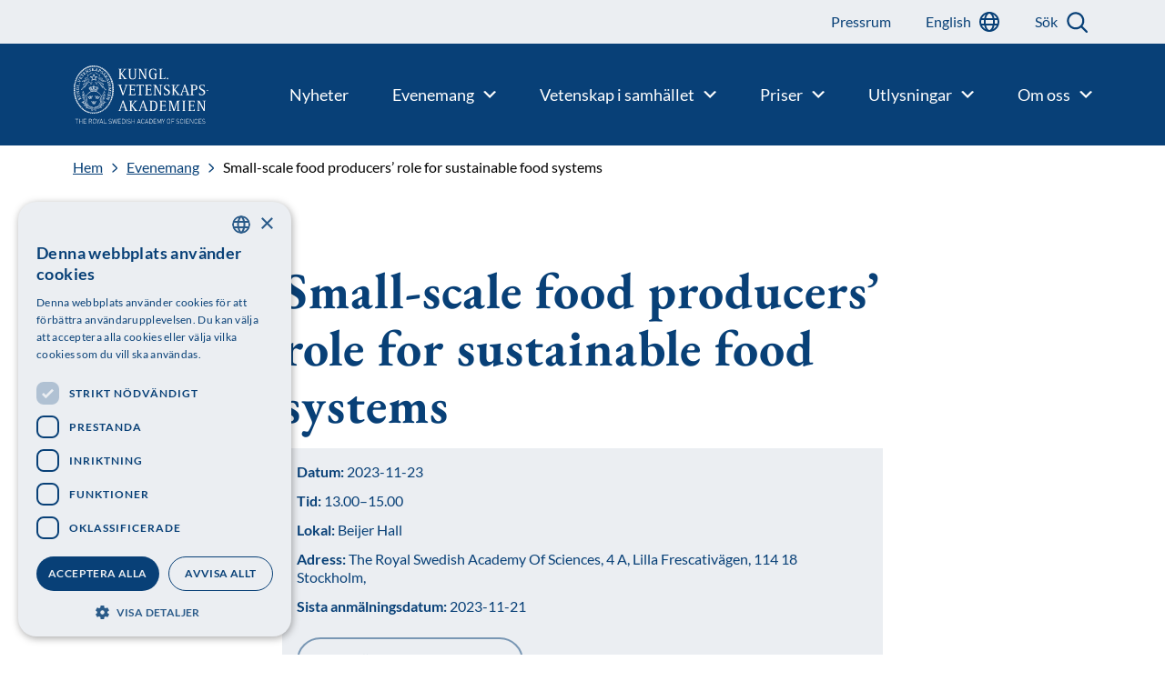

--- FILE ---
content_type: text/html; charset=UTF-8
request_url: https://www.kva.se/wp/wp-admin/admin-ajax.php?timestamp=1764486737349
body_size: 190
content:
    <div class="embed-message js-embed-message">
        <div class="embed-message__msg">Spelaren kräver godkännande av tredjepartscookies från Youtube. Genom att visa spelaren accepterar du Youtubes <a href="https://www.youtube.com/t/terms" target="__blank">villkor</a></div>

        <button class="button button--play js-doyoutube" type="button" data-iframe="&lt;iframe src=&quot;https://www.youtube.com/embed/flP4qBfiJgY?feature=oembed&amp;enablejsapi=1&amp;rel=0&quot;&gt;&lt;/iframe&gt;">
            Visa video        </button>
    </div>
    

--- FILE ---
content_type: text/css
request_url: https://www.kva.se/app/themes/main/dist/main.css?ver=7178aad20a4973a4eef42fc1a0145061
body_size: 374
content:
.form[data-v-14627cb6]{margin-left:auto;margin-right:auto;padding-left:16px;padding-right:16px;max-width:724px;margin-bottom:32px}@media (min-width: 768px){.form[data-v-14627cb6]{padding-left:32px;padding-right:32px}}@media (min-width: 768px){.form[data-v-14627cb6]{margin-bottom:64px}}.form fieldset[data-v-14627cb6]{display:flex;gap:8px;margin-bottom:8px}.form input[data-v-14627cb6]{width:100%}.form[data-v-871285a4]{margin-left:auto;margin-right:auto;padding-left:16px;padding-right:16px;max-width:724px;margin-bottom:32px}@media (min-width: 768px){.form[data-v-871285a4]{padding-left:32px;padding-right:32px}}@media (min-width: 768px){.form[data-v-871285a4]{margin-bottom:64px}}.form fieldset[data-v-871285a4]{max-width:660px;display:flex;gap:8px;margin-bottom:8px}.form input[type=text][data-v-871285a4]{width:100%}.form[data-v-18457355]{margin-left:auto;margin-right:auto;padding-left:16px;padding-right:16px;max-width:724px;margin-bottom:32px}@media (min-width: 768px){.form[data-v-18457355]{padding-left:32px;padding-right:32px}}@media (min-width: 768px){.form[data-v-18457355]{margin-bottom:64px}}.form fieldset[data-v-18457355]{display:flex;gap:8px;margin-bottom:8px}.form input[data-v-18457355]{width:100%}form[data-v-3d5a318b]{display:flex;margin-top:8px}input[data-v-3d5a318b]{width:100%;max-width:250px}button[data-v-3d5a318b]{margin-left:16px}span[data-v-3d5a318b]{display:inline-block;margin-top:8px;font-size:1.4rem}button[data-v-8073e95a]{background-color:pink;color:purple}.form[data-v-0fcf9e58]{margin-left:auto;margin-right:auto;padding-left:16px;padding-right:16px;max-width:724px;margin-bottom:32px}@media (min-width: 768px){.form[data-v-0fcf9e58]{padding-left:32px;padding-right:32px}}@media (min-width: 768px){.form[data-v-0fcf9e58]{margin-bottom:64px}}.form fieldset[data-v-0fcf9e58]{display:flex;gap:8px;margin-bottom:8px}.form input[data-v-0fcf9e58]{width:100%}.form[data-v-26e1549d]{margin-left:auto;margin-right:auto;padding-left:16px;padding-right:16px;max-width:724px;margin-bottom:32px}@media (min-width: 768px){.form[data-v-26e1549d]{padding-left:32px;padding-right:32px}}@media (min-width: 768px){.form[data-v-26e1549d]{margin-bottom:64px}}.form fieldset[data-v-26e1549d]{display:flex;gap:8px;margin-bottom:8px}.form input[data-v-26e1549d]{width:100%}.form[data-v-5a92363d]{margin:80px auto 32px;padding-left:16px;padding-right:16px;max-width:724px}@media (min-width: 768px){.form[data-v-5a92363d]{padding-left:32px;padding-right:32px}}@media (min-width: 768px){.form[data-v-5a92363d]{margin-bottom:64px}}.form fieldset[data-v-5a92363d]{display:flex;gap:8px;margin-bottom:8px}.form input[data-v-5a92363d]{width:100%}.form[data-v-758d9f6c]{margin-left:auto;margin-right:auto;padding-left:16px;padding-right:16px;max-width:724px;margin-bottom:32px}@media (min-width: 768px){.form[data-v-758d9f6c]{padding-left:32px;padding-right:32px}}@media (min-width: 768px){.form[data-v-758d9f6c]{margin-bottom:64px}}.form fieldset[data-v-758d9f6c]{display:flex;gap:8px;margin-bottom:8px}.form input[data-v-758d9f6c]{width:100%}


--- FILE ---
content_type: application/javascript
request_url: https://www.kva.se/app/themes/main/dist/main.js?ver=7178aad20a4973a4eef42fc1a0145061
body_size: 120786
content:
(function(){try{var e=typeof window<"u"?window:typeof global<"u"?global:typeof self<"u"?self:{},t=new Error().stack;t&&(e._sentryDebugIds=e._sentryDebugIds||{},e._sentryDebugIds[t]="77fe041a-cf45-429f-b18a-ea049aded720",e._sentryDebugIdIdentifier="sentry-dbid-77fe041a-cf45-429f-b18a-ea049aded720")}catch{}})();var Eg=typeof window<"u"?window:typeof global<"u"?global:typeof self<"u"?self:{};Eg.SENTRY_RELEASE={id:"8cc27d64cacbce418f4f90782b65a60fb309d606"};var Da=typeof globalThis<"u"?globalThis:typeof window<"u"?window:typeof global<"u"?global:typeof self<"u"?self:{};function fo(e){return e&&e.__esModule&&Object.prototype.hasOwnProperty.call(e,"default")?e.default:e}var bl={exports:{}},jf=function(t,s){return function(){for(var n=new Array(arguments.length),i=0;i<n.length;i++)n[i]=arguments[i];return t.apply(s,n)}},Ag=jf,rs=Object.prototype.toString;function vl(e){return Array.isArray(e)}function Ia(e){return typeof e>"u"}function Ng(e){return e!==null&&!Ia(e)&&e.constructor!==null&&!Ia(e.constructor)&&typeof e.constructor.isBuffer=="function"&&e.constructor.isBuffer(e)}function Hf(e){return rs.call(e)==="[object ArrayBuffer]"}function Og(e){return rs.call(e)==="[object FormData]"}function Lg(e){var t;return typeof ArrayBuffer<"u"&&ArrayBuffer.isView?t=ArrayBuffer.isView(e):t=e&&e.buffer&&Hf(e.buffer),t}function Mg(e){return typeof e=="string"}function Fg(e){return typeof e=="number"}function $f(e){return e!==null&&typeof e=="object"}function Rr(e){if(rs.call(e)!=="[object Object]")return!1;var t=Object.getPrototypeOf(e);return t===null||t===Object.prototype}function Dg(e){return rs.call(e)==="[object Date]"}function Ig(e){return rs.call(e)==="[object File]"}function Rg(e){return rs.call(e)==="[object Blob]"}function Bf(e){return rs.call(e)==="[object Function]"}function jg(e){return $f(e)&&Bf(e.pipe)}function Hg(e){return rs.call(e)==="[object URLSearchParams]"}function $g(e){return e.trim?e.trim():e.replace(/^\s+|\s+$/g,"")}function Bg(){return typeof navigator<"u"&&(navigator.product==="ReactNative"||navigator.product==="NativeScript"||navigator.product==="NS")?!1:typeof window<"u"&&typeof document<"u"}function _l(e,t){if(!(e===null||typeof e>"u"))if(typeof e!="object"&&(e=[e]),vl(e))for(var s=0,r=e.length;s<r;s++)t.call(null,e[s],s,e);else for(var n in e)Object.prototype.hasOwnProperty.call(e,n)&&t.call(null,e[n],n,e)}function Ra(){var e={};function t(n,i){Rr(e[i])&&Rr(n)?e[i]=Ra(e[i],n):Rr(n)?e[i]=Ra({},n):vl(n)?e[i]=n.slice():e[i]=n}for(var s=0,r=arguments.length;s<r;s++)_l(arguments[s],t);return e}function Ug(e,t,s){return _l(t,function(n,i){s&&typeof n=="function"?e[i]=Ag(n,s):e[i]=n}),e}function qg(e){return e.charCodeAt(0)===65279&&(e=e.slice(1)),e}var Dt={isArray:vl,isArrayBuffer:Hf,isBuffer:Ng,isFormData:Og,isArrayBufferView:Lg,isString:Mg,isNumber:Fg,isObject:$f,isPlainObject:Rr,isUndefined:Ia,isDate:Dg,isFile:Ig,isBlob:Rg,isFunction:Bf,isStream:jg,isURLSearchParams:Hg,isStandardBrowserEnv:Bg,forEach:_l,merge:Ra,extend:Ug,trim:$g,stripBOM:qg},Ws=Dt;function rc(e){return encodeURIComponent(e).replace(/%3A/gi,":").replace(/%24/g,"$").replace(/%2C/gi,",").replace(/%20/g,"+").replace(/%5B/gi,"[").replace(/%5D/gi,"]")}var Uf=function(t,s,r){if(!s)return t;var n;if(r)n=r(s);else if(Ws.isURLSearchParams(s))n=s.toString();else{var i=[];Ws.forEach(s,function(c,h){c===null||typeof c>"u"||(Ws.isArray(c)?h=h+"[]":c=[c],Ws.forEach(c,function(b){Ws.isDate(b)?b=b.toISOString():Ws.isObject(b)&&(b=JSON.stringify(b)),i.push(rc(h)+"="+rc(b))}))}),n=i.join("&")}if(n){var a=t.indexOf("#");a!==-1&&(t=t.slice(0,a)),t+=(t.indexOf("?")===-1?"?":"&")+n}return t},Vg=Dt;function po(){this.handlers=[]}po.prototype.use=function(t,s,r){return this.handlers.push({fulfilled:t,rejected:s,synchronous:r?r.synchronous:!1,runWhen:r?r.runWhen:null}),this.handlers.length-1};po.prototype.eject=function(t){this.handlers[t]&&(this.handlers[t]=null)};po.prototype.forEach=function(t){Vg.forEach(this.handlers,function(r){r!==null&&t(r)})};var zg=po,Wg=Dt,Kg=function(t,s){Wg.forEach(t,function(n,i){i!==s&&i.toUpperCase()===s.toUpperCase()&&(t[s]=n,delete t[i])})},qf=function(t,s,r,n,i){return t.config=s,r&&(t.code=r),t.request=n,t.response=i,t.isAxiosError=!0,t.toJSON=function(){return{message:this.message,name:this.name,description:this.description,number:this.number,fileName:this.fileName,lineNumber:this.lineNumber,columnNumber:this.columnNumber,stack:this.stack,config:this.config,code:this.code,status:this.response&&this.response.status?this.response.status:null}},t},Vf={silentJSONParsing:!0,forcedJSONParsing:!0,clarifyTimeoutError:!1},oa,oc;function zf(){if(oc)return oa;oc=1;var e=qf;return oa=function(s,r,n,i,a){var l=new Error(s);return e(l,r,n,i,a)},oa}var aa,ac;function Yg(){if(ac)return aa;ac=1;var e=zf();return aa=function(s,r,n){var i=n.config.validateStatus;!n.status||!i||i(n.status)?s(n):r(e("Request failed with status code "+n.status,n.config,null,n.request,n))},aa}var la,lc;function Jg(){if(lc)return la;lc=1;var e=Dt;return la=e.isStandardBrowserEnv()?function(){return{write:function(r,n,i,a,l,c){var h=[];h.push(r+"="+encodeURIComponent(n)),e.isNumber(i)&&h.push("expires="+new Date(i).toGMTString()),e.isString(a)&&h.push("path="+a),e.isString(l)&&h.push("domain="+l),c===!0&&h.push("secure"),document.cookie=h.join("; ")},read:function(r){var n=document.cookie.match(new RegExp("(^|;\\s*)("+r+")=([^;]*)"));return n?decodeURIComponent(n[3]):null},remove:function(r){this.write(r,"",Date.now()-864e5)}}}():function(){return{write:function(){},read:function(){return null},remove:function(){}}}(),la}var ua,uc;function Xg(){return uc||(uc=1,ua=function(t){return/^([a-z][a-z\d+\-.]*:)?\/\//i.test(t)}),ua}var ca,cc;function Gg(){return cc||(cc=1,ca=function(t,s){return s?t.replace(/\/+$/,"")+"/"+s.replace(/^\/+/,""):t}),ca}var fa,fc;function Qg(){if(fc)return fa;fc=1;var e=Xg(),t=Gg();return fa=function(r,n){return r&&!e(n)?t(r,n):n},fa}var da,dc;function Zg(){if(dc)return da;dc=1;var e=Dt,t=["age","authorization","content-length","content-type","etag","expires","from","host","if-modified-since","if-unmodified-since","last-modified","location","max-forwards","proxy-authorization","referer","retry-after","user-agent"];return da=function(r){var n={},i,a,l;return r&&e.forEach(r.split(`
`),function(h){if(l=h.indexOf(":"),i=e.trim(h.substr(0,l)).toLowerCase(),a=e.trim(h.substr(l+1)),i){if(n[i]&&t.indexOf(i)>=0)return;i==="set-cookie"?n[i]=(n[i]?n[i]:[]).concat([a]):n[i]=n[i]?n[i]+", "+a:a}}),n},da}var pa,pc;function em(){if(pc)return pa;pc=1;var e=Dt;return pa=e.isStandardBrowserEnv()?function(){var s=/(msie|trident)/i.test(navigator.userAgent),r=document.createElement("a"),n;function i(a){var l=a;return s&&(r.setAttribute("href",l),l=r.href),r.setAttribute("href",l),{href:r.href,protocol:r.protocol?r.protocol.replace(/:$/,""):"",host:r.host,search:r.search?r.search.replace(/^\?/,""):"",hash:r.hash?r.hash.replace(/^#/,""):"",hostname:r.hostname,port:r.port,pathname:r.pathname.charAt(0)==="/"?r.pathname:"/"+r.pathname}}return n=i(window.location.href),function(l){var c=e.isString(l)?i(l):l;return c.protocol===n.protocol&&c.host===n.host}}():function(){return function(){return!0}}(),pa}var ha,hc;function ho(){if(hc)return ha;hc=1;function e(t){this.message=t}return e.prototype.toString=function(){return"Cancel"+(this.message?": "+this.message:"")},e.prototype.__CANCEL__=!0,ha=e,ha}var ga,gc;function mc(){if(gc)return ga;gc=1;var e=Dt,t=Yg(),s=Jg(),r=Uf,n=Qg(),i=Zg(),a=em(),l=zf(),c=Vf,h=ho();return ga=function(b){return new Promise(function(S,P){var M=b.data,O=b.headers,E=b.responseType,F;function Y(){b.cancelToken&&b.cancelToken.unsubscribe(F),b.signal&&b.signal.removeEventListener("abort",F)}e.isFormData(M)&&delete O["Content-Type"];var R=new XMLHttpRequest;if(b.auth){var ce=b.auth.username||"",d=b.auth.password?unescape(encodeURIComponent(b.auth.password)):"";O.Authorization="Basic "+btoa(ce+":"+d)}var $=n(b.baseURL,b.url);R.open(b.method.toUpperCase(),r($,b.params,b.paramsSerializer),!0),R.timeout=b.timeout;function z(){if(R){var se="getAllResponseHeaders"in R?i(R.getAllResponseHeaders()):null,le=!E||E==="text"||E==="json"?R.responseText:R.response,q={data:le,status:R.status,statusText:R.statusText,headers:se,config:b,request:R};t(function(we){S(we),Y()},function(we){P(we),Y()},q),R=null}}if("onloadend"in R?R.onloadend=z:R.onreadystatechange=function(){!R||R.readyState!==4||R.status===0&&!(R.responseURL&&R.responseURL.indexOf("file:")===0)||setTimeout(z)},R.onabort=function(){R&&(P(l("Request aborted",b,"ECONNABORTED",R)),R=null)},R.onerror=function(){P(l("Network Error",b,null,R)),R=null},R.ontimeout=function(){var le=b.timeout?"timeout of "+b.timeout+"ms exceeded":"timeout exceeded",q=b.transitional||c;b.timeoutErrorMessage&&(le=b.timeoutErrorMessage),P(l(le,b,q.clarifyTimeoutError?"ETIMEDOUT":"ECONNABORTED",R)),R=null},e.isStandardBrowserEnv()){var X=(b.withCredentials||a($))&&b.xsrfCookieName?s.read(b.xsrfCookieName):void 0;X&&(O[b.xsrfHeaderName]=X)}"setRequestHeader"in R&&e.forEach(O,function(le,q){typeof M>"u"&&q.toLowerCase()==="content-type"?delete O[q]:R.setRequestHeader(q,le)}),e.isUndefined(b.withCredentials)||(R.withCredentials=!!b.withCredentials),E&&E!=="json"&&(R.responseType=b.responseType),typeof b.onDownloadProgress=="function"&&R.addEventListener("progress",b.onDownloadProgress),typeof b.onUploadProgress=="function"&&R.upload&&R.upload.addEventListener("progress",b.onUploadProgress),(b.cancelToken||b.signal)&&(F=function(se){R&&(P(!se||se&&se.type?new h("canceled"):se),R.abort(),R=null)},b.cancelToken&&b.cancelToken.subscribe(F),b.signal&&(b.signal.aborted?F():b.signal.addEventListener("abort",F))),M||(M=null),R.send(M)})},ga}var vt=Dt,yc=Kg,tm=qf,nm=Vf,sm={"Content-Type":"application/x-www-form-urlencoded"};function bc(e,t){!vt.isUndefined(e)&&vt.isUndefined(e["Content-Type"])&&(e["Content-Type"]=t)}function im(){var e;return(typeof XMLHttpRequest<"u"||typeof process<"u"&&Object.prototype.toString.call(process)==="[object process]")&&(e=mc()),e}function rm(e,t,s){if(vt.isString(e))try{return(t||JSON.parse)(e),vt.trim(e)}catch(r){if(r.name!=="SyntaxError")throw r}return(s||JSON.stringify)(e)}var go={transitional:nm,adapter:im(),transformRequest:[function(t,s){return yc(s,"Accept"),yc(s,"Content-Type"),vt.isFormData(t)||vt.isArrayBuffer(t)||vt.isBuffer(t)||vt.isStream(t)||vt.isFile(t)||vt.isBlob(t)?t:vt.isArrayBufferView(t)?t.buffer:vt.isURLSearchParams(t)?(bc(s,"application/x-www-form-urlencoded;charset=utf-8"),t.toString()):vt.isObject(t)||s&&s["Content-Type"]==="application/json"?(bc(s,"application/json"),rm(t)):t}],transformResponse:[function(t){var s=this.transitional||go.transitional,r=s&&s.silentJSONParsing,n=s&&s.forcedJSONParsing,i=!r&&this.responseType==="json";if(i||n&&vt.isString(t)&&t.length)try{return JSON.parse(t)}catch(a){if(i)throw a.name==="SyntaxError"?tm(a,this,"E_JSON_PARSE"):a}return t}],timeout:0,xsrfCookieName:"XSRF-TOKEN",xsrfHeaderName:"X-XSRF-TOKEN",maxContentLength:-1,maxBodyLength:-1,validateStatus:function(t){return t>=200&&t<300},headers:{common:{Accept:"application/json, text/plain, */*"}}};vt.forEach(["delete","get","head"],function(t){go.headers[t]={}});vt.forEach(["post","put","patch"],function(t){go.headers[t]=vt.merge(sm)});var wl=go,om=Dt,am=wl,lm=function(t,s,r){var n=this||am;return om.forEach(r,function(a){t=a.call(n,t,s)}),t},ma,vc;function Wf(){return vc||(vc=1,ma=function(t){return!!(t&&t.__CANCEL__)}),ma}var _c=Dt,ya=lm,um=Wf(),cm=wl,fm=ho();function ba(e){if(e.cancelToken&&e.cancelToken.throwIfRequested(),e.signal&&e.signal.aborted)throw new fm("canceled")}var dm=function(t){ba(t),t.headers=t.headers||{},t.data=ya.call(t,t.data,t.headers,t.transformRequest),t.headers=_c.merge(t.headers.common||{},t.headers[t.method]||{},t.headers),_c.forEach(["delete","get","head","post","put","patch","common"],function(n){delete t.headers[n]});var s=t.adapter||cm.adapter;return s(t).then(function(n){return ba(t),n.data=ya.call(t,n.data,n.headers,t.transformResponse),n},function(n){return um(n)||(ba(t),n&&n.response&&(n.response.data=ya.call(t,n.response.data,n.response.headers,t.transformResponse))),Promise.reject(n)})},Vt=Dt,Kf=function(t,s){s=s||{};var r={};function n(y,b){return Vt.isPlainObject(y)&&Vt.isPlainObject(b)?Vt.merge(y,b):Vt.isPlainObject(b)?Vt.merge({},b):Vt.isArray(b)?b.slice():b}function i(y){if(Vt.isUndefined(s[y])){if(!Vt.isUndefined(t[y]))return n(void 0,t[y])}else return n(t[y],s[y])}function a(y){if(!Vt.isUndefined(s[y]))return n(void 0,s[y])}function l(y){if(Vt.isUndefined(s[y])){if(!Vt.isUndefined(t[y]))return n(void 0,t[y])}else return n(void 0,s[y])}function c(y){if(y in s)return n(t[y],s[y]);if(y in t)return n(void 0,t[y])}var h={url:a,method:a,data:a,baseURL:l,transformRequest:l,transformResponse:l,paramsSerializer:l,timeout:l,timeoutMessage:l,withCredentials:l,adapter:l,responseType:l,xsrfCookieName:l,xsrfHeaderName:l,onUploadProgress:l,onDownloadProgress:l,decompress:l,maxContentLength:l,maxBodyLength:l,transport:l,httpAgent:l,httpsAgent:l,cancelToken:l,socketPath:l,responseEncoding:l,validateStatus:c};return Vt.forEach(Object.keys(t).concat(Object.keys(s)),function(b){var _=h[b]||i,S=_(b);Vt.isUndefined(S)&&_!==c||(r[b]=S)}),r},va,wc;function Yf(){return wc||(wc=1,va={version:"0.26.1"}),va}var pm=Yf().version,Sl={};["object","boolean","number","function","string","symbol"].forEach(function(e,t){Sl[e]=function(r){return typeof r===e||"a"+(t<1?"n ":" ")+e}});var Sc={};Sl.transitional=function(t,s,r){function n(i,a){return"[Axios v"+pm+"] Transitional option '"+i+"'"+a+(r?". "+r:"")}return function(i,a,l){if(t===!1)throw new Error(n(a," has been removed"+(s?" in "+s:"")));return s&&!Sc[a]&&(Sc[a]=!0,console.warn(n(a," has been deprecated since v"+s+" and will be removed in the near future"))),t?t(i,a,l):!0}};function hm(e,t,s){if(typeof e!="object")throw new TypeError("options must be an object");for(var r=Object.keys(e),n=r.length;n-- >0;){var i=r[n],a=t[i];if(a){var l=e[i],c=l===void 0||a(l,i,e);if(c!==!0)throw new TypeError("option "+i+" must be "+c);continue}if(s!==!0)throw Error("Unknown option "+i)}}var gm={assertOptions:hm,validators:Sl},Jf=Dt,mm=Uf,Cc=zg,Tc=dm,mo=Kf,Xf=gm,Ks=Xf.validators;function sr(e){this.defaults=e,this.interceptors={request:new Cc,response:new Cc}}sr.prototype.request=function(t,s){typeof t=="string"?(s=s||{},s.url=t):s=t||{},s=mo(this.defaults,s),s.method?s.method=s.method.toLowerCase():this.defaults.method?s.method=this.defaults.method.toLowerCase():s.method="get";var r=s.transitional;r!==void 0&&Xf.assertOptions(r,{silentJSONParsing:Ks.transitional(Ks.boolean),forcedJSONParsing:Ks.transitional(Ks.boolean),clarifyTimeoutError:Ks.transitional(Ks.boolean)},!1);var n=[],i=!0;this.interceptors.request.forEach(function(S){typeof S.runWhen=="function"&&S.runWhen(s)===!1||(i=i&&S.synchronous,n.unshift(S.fulfilled,S.rejected))});var a=[];this.interceptors.response.forEach(function(S){a.push(S.fulfilled,S.rejected)});var l;if(!i){var c=[Tc,void 0];for(Array.prototype.unshift.apply(c,n),c=c.concat(a),l=Promise.resolve(s);c.length;)l=l.then(c.shift(),c.shift());return l}for(var h=s;n.length;){var y=n.shift(),b=n.shift();try{h=y(h)}catch(_){b(_);break}}try{l=Tc(h)}catch(_){return Promise.reject(_)}for(;a.length;)l=l.then(a.shift(),a.shift());return l};sr.prototype.getUri=function(t){return t=mo(this.defaults,t),mm(t.url,t.params,t.paramsSerializer).replace(/^\?/,"")};Jf.forEach(["delete","get","head","options"],function(t){sr.prototype[t]=function(s,r){return this.request(mo(r||{},{method:t,url:s,data:(r||{}).data}))}});Jf.forEach(["post","put","patch"],function(t){sr.prototype[t]=function(s,r,n){return this.request(mo(n||{},{method:t,url:s,data:r}))}});var ym=sr,_a,kc;function bm(){if(kc)return _a;kc=1;var e=ho();function t(s){if(typeof s!="function")throw new TypeError("executor must be a function.");var r;this.promise=new Promise(function(a){r=a});var n=this;this.promise.then(function(i){if(n._listeners){var a,l=n._listeners.length;for(a=0;a<l;a++)n._listeners[a](i);n._listeners=null}}),this.promise.then=function(i){var a,l=new Promise(function(c){n.subscribe(c),a=c}).then(i);return l.cancel=function(){n.unsubscribe(a)},l},s(function(a){n.reason||(n.reason=new e(a),r(n.reason))})}return t.prototype.throwIfRequested=function(){if(this.reason)throw this.reason},t.prototype.subscribe=function(r){if(this.reason){r(this.reason);return}this._listeners?this._listeners.push(r):this._listeners=[r]},t.prototype.unsubscribe=function(r){if(this._listeners){var n=this._listeners.indexOf(r);n!==-1&&this._listeners.splice(n,1)}},t.source=function(){var r,n=new t(function(a){r=a});return{token:n,cancel:r}},_a=t,_a}var wa,xc;function vm(){return xc||(xc=1,wa=function(t){return function(r){return t.apply(null,r)}}),wa}var Sa,Pc;function _m(){if(Pc)return Sa;Pc=1;var e=Dt;return Sa=function(s){return e.isObject(s)&&s.isAxiosError===!0},Sa}var Ec=Dt,wm=jf,jr=ym,Sm=Kf,Cm=wl;function Gf(e){var t=new jr(e),s=wm(jr.prototype.request,t);return Ec.extend(s,jr.prototype,t),Ec.extend(s,t),s.create=function(n){return Gf(Sm(e,n))},s}var Sn=Gf(Cm);Sn.Axios=jr;Sn.Cancel=ho();Sn.CancelToken=bm();Sn.isCancel=Wf();Sn.VERSION=Yf().version;Sn.all=function(t){return Promise.all(t)};Sn.spread=vm();Sn.isAxiosError=_m();bl.exports=Sn;bl.exports.default=Sn;var Tm=bl.exports,km=Tm;const Xn=fo(km);var Qf={exports:{}};(function(e){(function(t,s){var r="…",n=/(((ftp|https?):\/\/)[\-\w@:%_\+.~#?,&\/\/=]+)|((mailto:)?[_.\w-]{1,300}@(.{1,300}\.)[a-zA-Z]{2,3})/g;function i(l,c,h){return h.length===l.length||!c.ellipsis||(h+=c.ellipsis),h}function a(l,c,h){var y="",b=!0,_=c,S,P;if(h=h||{},h.ellipsis=typeof h.ellipsis>"u"?r:h.ellipsis,!l||l.length===0)return"";for(b=!0;b;){if(n.lastIndex=y.length,b=n.exec(l),!b||b.index-y.length>=_||n.lastIndex>=c+3e3)return y+=l.substring(y.length,c),i(l,h,y);if(S=b[0],P=b.index,y+=l.substring(y.length,P+S.length),_-=P+S.length,_<=0)break}return i(l,h,y)}e.exports?e.exports=a:t.truncate=a})(String)})(Qf);var xm=Qf.exports;const Os=fo(xm);function It(e,t){const s=Object.create(null),r=e.split(",");for(let n=0;n<r.length;n++)s[r[n]]=!0;return t?n=>!!s[n.toLowerCase()]:n=>!!s[n]}const Pm="Infinity,undefined,NaN,isFinite,isNaN,parseFloat,parseInt,decodeURI,decodeURIComponent,encodeURI,encodeURIComponent,Math,Number,Date,Array,Object,Boolean,String,RegExp,Map,Set,JSON,Intl,BigInt",Em=It(Pm),Am="itemscope,allowfullscreen,formnovalidate,ismap,nomodule,novalidate,readonly",Nm=It(Am);function Zf(e){return!!e||e===""}function ir(e){if(ge(e)){const t={};for(let s=0;s<e.length;s++){const r=e[s],n=Le(r)?ed(r):ir(r);if(n)for(const i in n)t[i]=n[i]}return t}else{if(Le(e))return e;if(at(e))return e}}const Om=/;(?![^(]*\))/g,Lm=/:(.+)/;function ed(e){const t={};return e.split(Om).forEach(s=>{if(s){const r=s.split(Lm);r.length>1&&(t[r[0].trim()]=r[1].trim())}}),t}function De(e){let t="";if(Le(e))t=e;else if(ge(e))for(let s=0;s<e.length;s++){const r=De(e[s]);r&&(t+=r+" ")}else if(at(e))for(const s in e)e[s]&&(t+=s+" ");return t.trim()}function Mm(e){if(!e)return null;let{class:t,style:s}=e;return t&&!Le(t)&&(e.class=De(t)),s&&(e.style=ir(s)),e}const Fm="html,body,base,head,link,meta,style,title,address,article,aside,footer,header,h1,h2,h3,h4,h5,h6,nav,section,div,dd,dl,dt,figcaption,figure,picture,hr,img,li,main,ol,p,pre,ul,a,b,abbr,bdi,bdo,br,cite,code,data,dfn,em,i,kbd,mark,q,rp,rt,ruby,s,samp,small,span,strong,sub,sup,time,u,var,wbr,area,audio,map,track,video,embed,object,param,source,canvas,script,noscript,del,ins,caption,col,colgroup,table,thead,tbody,td,th,tr,button,datalist,fieldset,form,input,label,legend,meter,optgroup,option,output,progress,select,textarea,details,dialog,menu,summary,template,blockquote,iframe,tfoot",Dm="svg,animate,animateMotion,animateTransform,circle,clipPath,color-profile,defs,desc,discard,ellipse,feBlend,feColorMatrix,feComponentTransfer,feComposite,feConvolveMatrix,feDiffuseLighting,feDisplacementMap,feDistanceLight,feDropShadow,feFlood,feFuncA,feFuncB,feFuncG,feFuncR,feGaussianBlur,feImage,feMerge,feMergeNode,feMorphology,feOffset,fePointLight,feSpecularLighting,feSpotLight,feTile,feTurbulence,filter,foreignObject,g,hatch,hatchpath,image,line,linearGradient,marker,mask,mesh,meshgradient,meshpatch,meshrow,metadata,mpath,path,pattern,polygon,polyline,radialGradient,rect,set,solidcolor,stop,switch,symbol,text,textPath,title,tspan,unknown,use,view",Im="area,base,br,col,embed,hr,img,input,link,meta,param,source,track,wbr",Rm=It(Fm),jm=It(Dm),Hm=It(Im);function $m(e,t){if(e.length!==t.length)return!1;let s=!0;for(let r=0;s&&r<e.length;r++)s=Gn(e[r],t[r]);return s}function Gn(e,t){if(e===t)return!0;let s=Ac(e),r=Ac(t);if(s||r)return s&&r?e.getTime()===t.getTime():!1;if(s=ge(e),r=ge(t),s||r)return s&&r?$m(e,t):!1;if(s=at(e),r=at(t),s||r){if(!s||!r)return!1;const n=Object.keys(e).length,i=Object.keys(t).length;if(n!==i)return!1;for(const a in e){const l=e.hasOwnProperty(a),c=t.hasOwnProperty(a);if(l&&!c||!l&&c||!Gn(e[a],t[a]))return!1}}return String(e)===String(t)}function yo(e,t){return e.findIndex(s=>Gn(s,t))}const Z=e=>Le(e)?e:e==null?"":ge(e)||at(e)&&(e.toString===nd||!Ne(e.toString))?JSON.stringify(e,td,2):String(e),td=(e,t)=>t&&t.__v_isRef?td(e,t.value):ei(t)?{[`Map(${t.size})`]:[...t.entries()].reduce((s,[r,n])=>(s[`${r} =>`]=n,s),{})}:Ms(t)?{[`Set(${t.size})`]:[...t.values()]}:at(t)&&!ge(t)&&!sd(t)?String(t):t,$e={},Zs=[],Et=()=>{},Hr=()=>!1,Bm=/^on[^a-z]/,Ls=e=>Bm.test(e),Cl=e=>e.startsWith("onUpdate:"),Be=Object.assign,Tl=(e,t)=>{const s=e.indexOf(t);s>-1&&e.splice(s,1)},Um=Object.prototype.hasOwnProperty,He=(e,t)=>Um.call(e,t),ge=Array.isArray,ei=e=>bo(e)==="[object Map]",Ms=e=>bo(e)==="[object Set]",Ac=e=>e instanceof Date,Ne=e=>typeof e=="function",Le=e=>typeof e=="string",pi=e=>typeof e=="symbol",at=e=>e!==null&&typeof e=="object",kl=e=>at(e)&&Ne(e.then)&&Ne(e.catch),nd=Object.prototype.toString,bo=e=>nd.call(e),qm=e=>bo(e).slice(8,-1),sd=e=>bo(e)==="[object Object]",xl=e=>Le(e)&&e!=="NaN"&&e[0]!=="-"&&""+parseInt(e,10)===e,Ts=It(",key,ref,ref_for,ref_key,onVnodeBeforeMount,onVnodeMounted,onVnodeBeforeUpdate,onVnodeUpdated,onVnodeBeforeUnmount,onVnodeUnmounted"),Vm=It("bind,cloak,else-if,else,for,html,if,model,on,once,pre,show,slot,text,memo"),vo=e=>{const t=Object.create(null);return s=>t[s]||(t[s]=e(s))},zm=/-(\w)/g,kt=vo(e=>e.replace(zm,(t,s)=>s?s.toUpperCase():"")),Wm=/\B([A-Z])/g,hn=vo(e=>e.replace(Wm,"-$1").toLowerCase()),Fs=vo(e=>e.charAt(0).toUpperCase()+e.slice(1)),ti=vo(e=>e?`on${Fs(e)}`:""),Vi=(e,t)=>!Object.is(e,t),ni=(e,t)=>{for(let s=0;s<e.length;s++)e[s](t)},Vr=(e,t,s)=>{Object.defineProperty(e,t,{configurable:!0,enumerable:!1,value:s})},Qn=e=>{const t=parseFloat(e);return isNaN(t)?e:t};let Nc;const Km=()=>Nc||(Nc=typeof globalThis<"u"?globalThis:typeof self<"u"?self:typeof window<"u"?window:typeof global<"u"?global:{});let nn;class Pl{constructor(t=!1){this.active=!0,this.effects=[],this.cleanups=[],!t&&nn&&(this.parent=nn,this.index=(nn.scopes||(nn.scopes=[])).push(this)-1)}run(t){if(this.active)try{return nn=this,t()}finally{nn=this.parent}}on(){nn=this}off(){nn=this.parent}stop(t){if(this.active){let s,r;for(s=0,r=this.effects.length;s<r;s++)this.effects[s].stop();for(s=0,r=this.cleanups.length;s<r;s++)this.cleanups[s]();if(this.scopes)for(s=0,r=this.scopes.length;s<r;s++)this.scopes[s].stop(!0);if(this.parent&&!t){const n=this.parent.scopes.pop();n&&n!==this&&(this.parent.scopes[this.index]=n,n.index=this.index)}this.active=!1}}}function Ym(e){return new Pl(e)}function id(e,t=nn){t&&t.active&&t.effects.push(e)}function Jm(){return nn}function Xm(e){nn&&nn.cleanups.push(e)}const El=e=>{const t=new Set(e);return t.w=0,t.n=0,t},rd=e=>(e.w&Zn)>0,od=e=>(e.n&Zn)>0,Gm=({deps:e})=>{if(e.length)for(let t=0;t<e.length;t++)e[t].w|=Zn},Qm=e=>{const{deps:t}=e;if(t.length){let s=0;for(let r=0;r<t.length;r++){const n=t[r];rd(n)&&!od(n)?n.delete(e):t[s++]=n,n.w&=~Zn,n.n&=~Zn}t.length=s}},ja=new WeakMap;let Ni=0,Zn=1;const Ha=30;let yn;const ks=Symbol(""),$a=Symbol("");class rr{constructor(t,s=null,r){this.fn=t,this.scheduler=s,this.active=!0,this.deps=[],this.parent=void 0,id(this,r)}run(){if(!this.active)return this.fn();let t=yn,s=Yn;for(;t;){if(t===this)return;t=t.parent}try{return this.parent=yn,yn=this,Yn=!0,Zn=1<<++Ni,Ni<=Ha?Gm(this):Oc(this),this.fn()}finally{Ni<=Ha&&Qm(this),Zn=1<<--Ni,yn=this.parent,Yn=s,this.parent=void 0}}stop(){this.active&&(Oc(this),this.onStop&&this.onStop(),this.active=!1)}}function Oc(e){const{deps:t}=e;if(t.length){for(let s=0;s<t.length;s++)t[s].delete(e);t.length=0}}function Zm(e,t){e.effect&&(e=e.effect.fn);const s=new rr(e);t&&(Be(s,t),t.scope&&id(s,t.scope)),(!t||!t.lazy)&&s.run();const r=s.run.bind(s);return r.effect=s,r}function ey(e){e.effect.stop()}let Yn=!0;const ad=[];function Ds(){ad.push(Yn),Yn=!1}function Is(){const e=ad.pop();Yn=e===void 0?!0:e}function Gt(e,t,s){if(Yn&&yn){let r=ja.get(e);r||ja.set(e,r=new Map);let n=r.get(s);n||r.set(s,n=El()),ld(n)}}function ld(e,t){let s=!1;Ni<=Ha?od(e)||(e.n|=Zn,s=!rd(e)):s=!e.has(yn),s&&(e.add(yn),yn.deps.push(e))}function Nn(e,t,s,r,n,i){const a=ja.get(e);if(!a)return;let l=[];if(t==="clear")l=[...a.values()];else if(s==="length"&&ge(e))a.forEach((c,h)=>{(h==="length"||h>=r)&&l.push(c)});else switch(s!==void 0&&l.push(a.get(s)),t){case"add":ge(e)?xl(s)&&l.push(a.get("length")):(l.push(a.get(ks)),ei(e)&&l.push(a.get($a)));break;case"delete":ge(e)||(l.push(a.get(ks)),ei(e)&&l.push(a.get($a)));break;case"set":ei(e)&&l.push(a.get(ks));break}if(l.length===1)l[0]&&Ba(l[0]);else{const c=[];for(const h of l)h&&c.push(...h);Ba(El(c))}}function Ba(e,t){for(const s of ge(e)?e:[...e])(s!==yn||s.allowRecurse)&&(s.scheduler?s.scheduler():s.run())}const ty=It("__proto__,__v_isRef,__isVue"),ud=new Set(Object.getOwnPropertyNames(Symbol).map(e=>Symbol[e]).filter(pi)),ny=_o(),sy=_o(!1,!0),iy=_o(!0),ry=_o(!0,!0),Lc=oy();function oy(){const e={};return["includes","indexOf","lastIndexOf"].forEach(t=>{e[t]=function(...s){const r=Re(this);for(let i=0,a=this.length;i<a;i++)Gt(r,"get",i+"");const n=r[t](...s);return n===-1||n===!1?r[t](...s.map(Re)):n}}),["push","pop","shift","unshift","splice"].forEach(t=>{e[t]=function(...s){Ds();const r=Re(this)[t].apply(this,s);return Is(),r}}),e}function _o(e=!1,t=!1){return function(r,n,i){if(n==="__v_isReactive")return!e;if(n==="__v_isReadonly")return e;if(n==="__v_isShallow")return t;if(n==="__v_raw"&&i===(e?t?md:gd:t?hd:pd).get(r))return r;const a=ge(r);if(!e&&a&&He(Lc,n))return Reflect.get(Lc,n,i);const l=Reflect.get(r,n,i);return(pi(n)?ud.has(n):ty(n))||(e||Gt(r,"get",n),t)?l:ft(l)?!a||!xl(n)?l.value:l:at(l)?e?Nl(l):Co(l):l}}const ay=cd(),ly=cd(!0);function cd(e=!1){return function(s,r,n,i){let a=s[r];if(ii(a)&&ft(a)&&!ft(n))return!1;if(!e&&!ii(n)&&(Ol(n)||(n=Re(n),a=Re(a)),!ge(s)&&ft(a)&&!ft(n)))return a.value=n,!0;const l=ge(s)&&xl(r)?Number(r)<s.length:He(s,r),c=Reflect.set(s,r,n,i);return s===Re(i)&&(l?Vi(n,a)&&Nn(s,"set",r,n):Nn(s,"add",r,n)),c}}function uy(e,t){const s=He(e,t);e[t];const r=Reflect.deleteProperty(e,t);return r&&s&&Nn(e,"delete",t,void 0),r}function cy(e,t){const s=Reflect.has(e,t);return(!pi(t)||!ud.has(t))&&Gt(e,"has",t),s}function fy(e){return Gt(e,"iterate",ge(e)?"length":ks),Reflect.ownKeys(e)}const fd={get:ny,set:ay,deleteProperty:uy,has:cy,ownKeys:fy},dd={get:iy,set(e,t){return!0},deleteProperty(e,t){return!0}},dy=Be({},fd,{get:sy,set:ly}),py=Be({},dd,{get:ry}),Al=e=>e,wo=e=>Reflect.getPrototypeOf(e);function kr(e,t,s=!1,r=!1){e=e.__v_raw;const n=Re(e),i=Re(t);t!==i&&!s&&Gt(n,"get",t),!s&&Gt(n,"get",i);const{has:a}=wo(n),l=r?Al:s?Fl:zi;if(a.call(n,t))return l(e.get(t));if(a.call(n,i))return l(e.get(i));e!==n&&e.get(t)}function xr(e,t=!1){const s=this.__v_raw,r=Re(s),n=Re(e);return e!==n&&!t&&Gt(r,"has",e),!t&&Gt(r,"has",n),e===n?s.has(e):s.has(e)||s.has(n)}function Pr(e,t=!1){return e=e.__v_raw,!t&&Gt(Re(e),"iterate",ks),Reflect.get(e,"size",e)}function Mc(e){e=Re(e);const t=Re(this);return wo(t).has.call(t,e)||(t.add(e),Nn(t,"add",e,e)),this}function Fc(e,t){t=Re(t);const s=Re(this),{has:r,get:n}=wo(s);let i=r.call(s,e);i||(e=Re(e),i=r.call(s,e));const a=n.call(s,e);return s.set(e,t),i?Vi(t,a)&&Nn(s,"set",e,t):Nn(s,"add",e,t),this}function Dc(e){const t=Re(this),{has:s,get:r}=wo(t);let n=s.call(t,e);n||(e=Re(e),n=s.call(t,e)),r&&r.call(t,e);const i=t.delete(e);return n&&Nn(t,"delete",e,void 0),i}function Ic(){const e=Re(this),t=e.size!==0,s=e.clear();return t&&Nn(e,"clear",void 0,void 0),s}function Er(e,t){return function(r,n){const i=this,a=i.__v_raw,l=Re(a),c=t?Al:e?Fl:zi;return!e&&Gt(l,"iterate",ks),a.forEach((h,y)=>r.call(n,c(h),c(y),i))}}function Ar(e,t,s){return function(...r){const n=this.__v_raw,i=Re(n),a=ei(i),l=e==="entries"||e===Symbol.iterator&&a,c=e==="keys"&&a,h=n[e](...r),y=s?Al:t?Fl:zi;return!t&&Gt(i,"iterate",c?$a:ks),{next(){const{value:b,done:_}=h.next();return _?{value:b,done:_}:{value:l?[y(b[0]),y(b[1])]:y(b),done:_}},[Symbol.iterator](){return this}}}}function qn(e){return function(...t){return e==="delete"?!1:this}}function hy(){const e={get(i){return kr(this,i)},get size(){return Pr(this)},has:xr,add:Mc,set:Fc,delete:Dc,clear:Ic,forEach:Er(!1,!1)},t={get(i){return kr(this,i,!1,!0)},get size(){return Pr(this)},has:xr,add:Mc,set:Fc,delete:Dc,clear:Ic,forEach:Er(!1,!0)},s={get(i){return kr(this,i,!0)},get size(){return Pr(this,!0)},has(i){return xr.call(this,i,!0)},add:qn("add"),set:qn("set"),delete:qn("delete"),clear:qn("clear"),forEach:Er(!0,!1)},r={get(i){return kr(this,i,!0,!0)},get size(){return Pr(this,!0)},has(i){return xr.call(this,i,!0)},add:qn("add"),set:qn("set"),delete:qn("delete"),clear:qn("clear"),forEach:Er(!0,!0)};return["keys","values","entries",Symbol.iterator].forEach(i=>{e[i]=Ar(i,!1,!1),s[i]=Ar(i,!0,!1),t[i]=Ar(i,!1,!0),r[i]=Ar(i,!0,!0)}),[e,s,t,r]}const[gy,my,yy,by]=hy();function So(e,t){const s=t?e?by:yy:e?my:gy;return(r,n,i)=>n==="__v_isReactive"?!e:n==="__v_isReadonly"?e:n==="__v_raw"?r:Reflect.get(He(s,n)&&n in r?s:r,n,i)}const vy={get:So(!1,!1)},_y={get:So(!1,!0)},wy={get:So(!0,!1)},Sy={get:So(!0,!0)},pd=new WeakMap,hd=new WeakMap,gd=new WeakMap,md=new WeakMap;function Cy(e){switch(e){case"Object":case"Array":return 1;case"Map":case"Set":case"WeakMap":case"WeakSet":return 2;default:return 0}}function Ty(e){return e.__v_skip||!Object.isExtensible(e)?0:Cy(qm(e))}function Co(e){return ii(e)?e:To(e,!1,fd,vy,pd)}function yd(e){return To(e,!1,dy,_y,hd)}function Nl(e){return To(e,!0,dd,wy,gd)}function ky(e){return To(e,!0,py,Sy,md)}function To(e,t,s,r,n){if(!at(e)||e.__v_raw&&!(t&&e.__v_isReactive))return e;const i=n.get(e);if(i)return i;const a=Ty(e);if(a===0)return e;const l=new Proxy(e,a===2?r:s);return n.set(e,l),l}function xs(e){return ii(e)?xs(e.__v_raw):!!(e&&e.__v_isReactive)}function ii(e){return!!(e&&e.__v_isReadonly)}function Ol(e){return!!(e&&e.__v_isShallow)}function Ll(e){return xs(e)||ii(e)}function Re(e){const t=e&&e.__v_raw;return t?Re(t):e}function Ml(e){return Vr(e,"__v_skip",!0),e}const zi=e=>at(e)?Co(e):e,Fl=e=>at(e)?Nl(e):e;function Dl(e){Yn&&yn&&(e=Re(e),ld(e.dep||(e.dep=El())))}function ko(e,t){e=Re(e),e.dep&&Ba(e.dep)}function ft(e){return!!(e&&e.__v_isRef===!0)}function Mi(e){return bd(e,!1)}function xy(e){return bd(e,!0)}function bd(e,t){return ft(e)?e:new Py(e,t)}class Py{constructor(t,s){this.__v_isShallow=s,this.dep=void 0,this.__v_isRef=!0,this._rawValue=s?t:Re(t),this._value=s?t:zi(t)}get value(){return Dl(this),this._value}set value(t){t=this.__v_isShallow?t:Re(t),Vi(t,this._rawValue)&&(this._rawValue=t,this._value=this.__v_isShallow?t:zi(t),ko(this))}}function Ey(e){ko(e)}function vd(e){return ft(e)?e.value:e}const Ay={get:(e,t,s)=>vd(Reflect.get(e,t,s)),set:(e,t,s,r)=>{const n=e[t];return ft(n)&&!ft(s)?(n.value=s,!0):Reflect.set(e,t,s,r)}};function Il(e){return xs(e)?e:new Proxy(e,Ay)}class Ny{constructor(t){this.dep=void 0,this.__v_isRef=!0;const{get:s,set:r}=t(()=>Dl(this),()=>ko(this));this._get=s,this._set=r}get value(){return this._get()}set value(t){this._set(t)}}function Oy(e){return new Ny(e)}function Ly(e){const t=ge(e)?new Array(e.length):{};for(const s in e)t[s]=_d(e,s);return t}class My{constructor(t,s,r){this._object=t,this._key=s,this._defaultValue=r,this.__v_isRef=!0}get value(){const t=this._object[this._key];return t===void 0?this._defaultValue:t}set value(t){this._object[this._key]=t}}function _d(e,t,s){const r=e[t];return ft(r)?r:new My(e,t,s)}class Fy{constructor(t,s,r,n){this._setter=s,this.dep=void 0,this.__v_isRef=!0,this._dirty=!0,this.effect=new rr(t,()=>{this._dirty||(this._dirty=!0,ko(this))}),this.effect.computed=this,this.effect.active=this._cacheable=!n,this.__v_isReadonly=r}get value(){const t=Re(this);return Dl(t),(t._dirty||!t._cacheable)&&(t._dirty=!1,t._value=t.effect.run()),t._value}set value(t){this._setter(t)}}function Dy(e,t,s=!1){let r,n;const i=Ne(e);return i?(r=e,n=Et):(r=e.get,n=e.set),new Fy(r,n,i||!n,s)}Promise.resolve();const Fi=[];function wd(e,...t){Ds();const s=Fi.length?Fi[Fi.length-1].component:null,r=s&&s.appContext.config.warnHandler,n=Iy();if(r)vn(r,s,11,[e+t.join(""),s&&s.proxy,n.map(({vnode:i})=>`at <${pp(s,i.type)}>`).join(`
`),n]);else{const i=[`[Vue warn]: ${e}`,...t];n.length&&i.push(`
`,...Ry(n)),console.warn(...i)}Is()}function Iy(){let e=Fi[Fi.length-1];if(!e)return[];const t=[];for(;e;){const s=t[0];s&&s.vnode===e?s.recurseCount++:t.push({vnode:e,recurseCount:0});const r=e.component&&e.component.parent;e=r&&r.vnode}return t}function Ry(e){const t=[];return e.forEach((s,r)=>{t.push(...r===0?[]:[`
`],...jy(s))}),t}function jy({vnode:e,recurseCount:t}){const s=t>0?`... (${t} recursive calls)`:"",r=e.component?e.component.parent==null:!1,n=` at <${pp(e.component,e.type,r)}`,i=">"+s;return e.props?[n,...Hy(e.props),i]:[n+i]}function Hy(e){const t=[],s=Object.keys(e);return s.slice(0,3).forEach(r=>{t.push(...Sd(r,e[r]))}),s.length>3&&t.push(" ..."),t}function Sd(e,t,s){return Le(t)?(t=JSON.stringify(t),s?t:[`${e}=${t}`]):typeof t=="number"||typeof t=="boolean"||t==null?s?t:[`${e}=${t}`]:ft(t)?(t=Sd(e,Re(t.value),!0),s?t:[`${e}=Ref<`,t,">"]):Ne(t)?[`${e}=fn${t.name?`<${t.name}>`:""}`]:(t=Re(t),s?t:[`${e}=`,t])}function vn(e,t,s,r){let n;try{n=r?e(...r):e()}catch(i){Rs(i,t,s)}return n}function Jt(e,t,s,r){if(Ne(e)){const i=vn(e,t,s,r);return i&&kl(i)&&i.catch(a=>{Rs(a,t,s)}),i}const n=[];for(let i=0;i<e.length;i++)n.push(Jt(e[i],t,s,r));return n}function Rs(e,t,s,r=!0){const n=t?t.vnode:null;if(t){let i=t.parent;const a=t.proxy,l=s;for(;i;){const h=i.ec;if(h){for(let y=0;y<h.length;y++)if(h[y](e,a,l)===!1)return}i=i.parent}const c=t.appContext.config.errorHandler;if(c){vn(c,null,10,[e,a,l]);return}}$y(e,s,n,r)}function $y(e,t,s,r=!0){console.error(e)}let zr=!1,Ua=!1;const Kt=[];let Pn=0;const Di=[];let Oi=null,Js=0;const Ii=[];let Wn=null,Xs=0;const Cd=Promise.resolve();let Rl=null,qa=null;function jl(e){const t=Rl||Cd;return e?t.then(this?e.bind(this):e):t}function By(e){let t=Pn+1,s=Kt.length;for(;t<s;){const r=t+s>>>1;Wi(Kt[r])<e?t=r+1:s=r}return t}function Hl(e){(!Kt.length||!Kt.includes(e,zr&&e.allowRecurse?Pn+1:Pn))&&e!==qa&&(e.id==null?Kt.push(e):Kt.splice(By(e.id),0,e),Td())}function Td(){!zr&&!Ua&&(Ua=!0,Rl=Cd.then(xd))}function Uy(e){const t=Kt.indexOf(e);t>Pn&&Kt.splice(t,1)}function kd(e,t,s,r){ge(e)?s.push(...e):(!t||!t.includes(e,e.allowRecurse?r+1:r))&&s.push(e),Td()}function qy(e){kd(e,Oi,Di,Js)}function $l(e){kd(e,Wn,Ii,Xs)}function Bl(e,t=null){if(Di.length){for(qa=t,Oi=[...new Set(Di)],Di.length=0,Js=0;Js<Oi.length;Js++)Oi[Js]();Oi=null,Js=0,qa=null,Bl(e,t)}}function Wr(e){if(Ii.length){const t=[...new Set(Ii)];if(Ii.length=0,Wn){Wn.push(...t);return}for(Wn=t,Wn.sort((s,r)=>Wi(s)-Wi(r)),Xs=0;Xs<Wn.length;Xs++)Wn[Xs]();Wn=null,Xs=0}}const Wi=e=>e.id==null?1/0:e.id;function xd(e){Ua=!1,zr=!0,Bl(e),Kt.sort((s,r)=>Wi(s)-Wi(r));const t=Et;try{for(Pn=0;Pn<Kt.length;Pn++){const s=Kt[Pn];s&&s.active!==!1&&vn(s,null,14)}}finally{Pn=0,Kt.length=0,Wr(),zr=!1,Rl=null,(Kt.length||Di.length||Ii.length)&&xd(e)}}let Gs,Nr=[];function Pd(e,t){var s,r;Gs=e,Gs?(Gs.enabled=!0,Nr.forEach(({event:n,args:i})=>Gs.emit(n,...i)),Nr=[]):typeof window<"u"&&window.HTMLElement&&!(!((r=(s=window.navigator)===null||s===void 0?void 0:s.userAgent)===null||r===void 0)&&r.includes("jsdom"))?((t.__VUE_DEVTOOLS_HOOK_REPLAY__=t.__VUE_DEVTOOLS_HOOK_REPLAY__||[]).push(i=>{Pd(i,t)}),setTimeout(()=>{Gs||(t.__VUE_DEVTOOLS_HOOK_REPLAY__=null,Nr=[])},3e3)):Nr=[]}function Vy(e,t,...s){const r=e.vnode.props||$e;let n=s;const i=t.startsWith("update:"),a=i&&t.slice(7);if(a&&a in r){const y=`${a==="modelValue"?"model":a}Modifiers`,{number:b,trim:_}=r[y]||$e;_?n=s.map(S=>S.trim()):b&&(n=s.map(Qn))}let l,c=r[l=ti(t)]||r[l=ti(kt(t))];!c&&i&&(c=r[l=ti(hn(t))]),c&&Jt(c,e,6,n);const h=r[l+"Once"];if(h){if(!e.emitted)e.emitted={};else if(e.emitted[l])return;e.emitted[l]=!0,Jt(h,e,6,n)}}function Ed(e,t,s=!1){const r=t.emitsCache,n=r.get(e);if(n!==void 0)return n;const i=e.emits;let a={},l=!1;if(!Ne(e)){const c=h=>{const y=Ed(h,t,!0);y&&(l=!0,Be(a,y))};!s&&t.mixins.length&&t.mixins.forEach(c),e.extends&&c(e.extends),e.mixins&&e.mixins.forEach(c)}return!i&&!l?(r.set(e,null),null):(ge(i)?i.forEach(c=>a[c]=null):Be(a,i),r.set(e,a),a)}function Ul(e,t){return!e||!Ls(t)?!1:(t=t.slice(2).replace(/Once$/,""),He(e,t[0].toLowerCase()+t.slice(1))||He(e,hn(t))||He(e,t))}let Yt=null,xo=null;function Ki(e){const t=Yt;return Yt=e,xo=e&&e.type.__scopeId||null,t}function Ln(e){xo=e}function Mn(){xo=null}const zy=e=>ql;function ql(e,t=Yt,s){if(!t||e._n)return e;const r=(...n)=>{r._d&&Ya(-1);const i=Ki(t),a=e(...n);return Ki(i),r._d&&Ya(1),a};return r._n=!0,r._c=!0,r._d=!0,r}function $r(e){const{type:t,vnode:s,proxy:r,withProxy:n,props:i,propsOptions:[a],slots:l,attrs:c,emit:h,render:y,renderCache:b,data:_,setupState:S,ctx:P,inheritAttrs:M}=e;let O,E;const F=Ki(e);try{if(s.shapeFlag&4){const R=n||r;O=zt(y.call(R,R,b,i,S,_,P)),E=c}else{const R=t;O=zt(R.length>1?R(i,{attrs:c,slots:l,emit:h}):R(i,null)),E=t.props?c:Ky(c)}}catch(R){$i.length=0,Rs(R,e,1),O=tt(At)}let Y=O;if(E&&M!==!1){const R=Object.keys(E),{shapeFlag:ce}=Y;R.length&&ce&7&&(a&&R.some(Cl)&&(E=Yy(E,a)),Y=ts(Y,E))}return s.dirs&&(Y.dirs=Y.dirs?Y.dirs.concat(s.dirs):s.dirs),s.transition&&(Y.transition=s.transition),O=Y,Ki(F),O}function Wy(e){let t;for(let s=0;s<e.length;s++){const r=e[s];if(es(r)){if(r.type!==At||r.children==="v-if"){if(t)return;t=r}}else return}return t}const Ky=e=>{let t;for(const s in e)(s==="class"||s==="style"||Ls(s))&&((t||(t={}))[s]=e[s]);return t},Yy=(e,t)=>{const s={};for(const r in e)(!Cl(r)||!(r.slice(9)in t))&&(s[r]=e[r]);return s};function Jy(e,t,s){const{props:r,children:n,component:i}=e,{props:a,children:l,patchFlag:c}=t,h=i.emitsOptions;if(t.dirs||t.transition)return!0;if(s&&c>=0){if(c&1024)return!0;if(c&16)return r?Rc(r,a,h):!!a;if(c&8){const y=t.dynamicProps;for(let b=0;b<y.length;b++){const _=y[b];if(a[_]!==r[_]&&!Ul(h,_))return!0}}}else return(n||l)&&(!l||!l.$stable)?!0:r===a?!1:r?a?Rc(r,a,h):!0:!!a;return!1}function Rc(e,t,s){const r=Object.keys(t);if(r.length!==Object.keys(e).length)return!0;for(let n=0;n<r.length;n++){const i=r[n];if(t[i]!==e[i]&&!Ul(s,i))return!0}return!1}function Vl({vnode:e,parent:t},s){for(;t&&t.subTree===e;)(e=t.vnode).el=s,t=t.parent}const Xy=e=>e.__isSuspense,Gy={name:"Suspense",__isSuspense:!0,process(e,t,s,r,n,i,a,l,c,h){e==null?Zy(t,s,r,n,i,a,l,c,h):eb(e,t,s,r,n,a,l,c,h)},hydrate:tb,create:zl,normalize:nb},Qy=Gy;function Yi(e,t){const s=e.props&&e.props[t];Ne(s)&&s()}function Zy(e,t,s,r,n,i,a,l,c){const{p:h,o:{createElement:y}}=c,b=y("div"),_=e.suspense=zl(e,n,r,t,b,s,i,a,l,c);h(null,_.pendingBranch=e.ssContent,b,null,r,_,i,a),_.deps>0?(Yi(e,"onPending"),Yi(e,"onFallback"),h(null,e.ssFallback,t,s,r,null,i,a),si(_,e.ssFallback)):_.resolve()}function eb(e,t,s,r,n,i,a,l,{p:c,um:h,o:{createElement:y}}){const b=t.suspense=e.suspense;b.vnode=t,t.el=e.el;const _=t.ssContent,S=t.ssFallback,{activeBranch:P,pendingBranch:M,isInFallback:O,isHydrating:E}=b;if(M)b.pendingBranch=_,mn(_,M)?(c(M,_,b.hiddenContainer,null,n,b,i,a,l),b.deps<=0?b.resolve():O&&(c(P,S,s,r,n,null,i,a,l),si(b,S))):(b.pendingId++,E?(b.isHydrating=!1,b.activeBranch=M):h(M,n,b),b.deps=0,b.effects.length=0,b.hiddenContainer=y("div"),O?(c(null,_,b.hiddenContainer,null,n,b,i,a,l),b.deps<=0?b.resolve():(c(P,S,s,r,n,null,i,a,l),si(b,S))):P&&mn(_,P)?(c(P,_,s,r,n,b,i,a,l),b.resolve(!0)):(c(null,_,b.hiddenContainer,null,n,b,i,a,l),b.deps<=0&&b.resolve()));else if(P&&mn(_,P))c(P,_,s,r,n,b,i,a,l),si(b,_);else if(Yi(t,"onPending"),b.pendingBranch=_,b.pendingId++,c(null,_,b.hiddenContainer,null,n,b,i,a,l),b.deps<=0)b.resolve();else{const{timeout:F,pendingId:Y}=b;F>0?setTimeout(()=>{b.pendingId===Y&&b.fallback(S)},F):F===0&&b.fallback(S)}}function zl(e,t,s,r,n,i,a,l,c,h,y=!1){const{p:b,m:_,um:S,n:P,o:{parentNode:M,remove:O}}=h,E=Qn(e.props&&e.props.timeout),F={vnode:e,parent:t,parentComponent:s,isSVG:a,container:r,hiddenContainer:n,anchor:i,deps:0,pendingId:0,timeout:typeof E=="number"?E:-1,activeBranch:null,pendingBranch:null,isInFallback:!0,isHydrating:y,isUnmounted:!1,effects:[],resolve(Y=!1){const{vnode:R,activeBranch:ce,pendingBranch:d,pendingId:$,effects:z,parentComponent:X,container:se}=F;if(F.isHydrating)F.isHydrating=!1;else if(!Y){const me=ce&&d.transition&&d.transition.mode==="out-in";me&&(ce.transition.afterLeave=()=>{$===F.pendingId&&_(d,se,we,0)});let{anchor:we}=F;ce&&(we=P(ce),S(ce,X,F,!0)),me||_(d,se,we,0)}si(F,d),F.pendingBranch=null,F.isInFallback=!1;let le=F.parent,q=!1;for(;le;){if(le.pendingBranch){le.effects.push(...z),q=!0;break}le=le.parent}q||$l(z),F.effects=[],Yi(R,"onResolve")},fallback(Y){if(!F.pendingBranch)return;const{vnode:R,activeBranch:ce,parentComponent:d,container:$,isSVG:z}=F;Yi(R,"onFallback");const X=P(ce),se=()=>{F.isInFallback&&(b(null,Y,$,X,d,null,z,l,c),si(F,Y))},le=Y.transition&&Y.transition.mode==="out-in";le&&(ce.transition.afterLeave=se),F.isInFallback=!0,S(ce,d,null,!0),le||se()},move(Y,R,ce){F.activeBranch&&_(F.activeBranch,Y,R,ce),F.container=Y},next(){return F.activeBranch&&P(F.activeBranch)},registerDep(Y,R){const ce=!!F.pendingBranch;ce&&F.deps++;const d=Y.vnode.el;Y.asyncDep.catch($=>{Rs($,Y,0)}).then($=>{if(Y.isUnmounted||F.isUnmounted||F.pendingId!==Y.suspenseId)return;Y.asyncResolved=!0;const{vnode:z}=Y;Qa(Y,$,!1),d&&(z.el=d);const X=!d&&Y.subTree.el;R(Y,z,M(d||Y.subTree.el),d?null:P(Y.subTree),F,a,c),X&&O(X),Vl(Y,z.el),ce&&--F.deps===0&&F.resolve()})},unmount(Y,R){F.isUnmounted=!0,F.activeBranch&&S(F.activeBranch,s,Y,R),F.pendingBranch&&S(F.pendingBranch,s,Y,R)}};return F}function tb(e,t,s,r,n,i,a,l,c){const h=t.suspense=zl(t,r,s,e.parentNode,document.createElement("div"),null,n,i,a,l,!0),y=c(e,h.pendingBranch=t.ssContent,s,h,i,a);return h.deps===0&&h.resolve(),y}function nb(e){const{shapeFlag:t,children:s}=e,r=t&32;e.ssContent=jc(r?s.default:s),e.ssFallback=r?jc(s.fallback):tt(At)}function jc(e){let t;if(Ne(e)){const s=ai&&e._c;s&&(e._d=!1,U()),e=e(),s&&(e._d=!0,t=_n,tp())}return ge(e)&&(e=Wy(e)),e=zt(e),t&&!e.dynamicChildren&&(e.dynamicChildren=t.filter(s=>s!==e)),e}function Ad(e,t){t&&t.pendingBranch?ge(e)?t.effects.push(...e):t.effects.push(e):$l(e)}function si(e,t){e.activeBranch=t;const{vnode:s,parentComponent:r}=e,n=s.el=t.el;r&&r.subTree===s&&(r.vnode.el=n,Vl(r,n))}function Nd(e,t){if(ht){let s=ht.provides;const r=ht.parent&&ht.parent.provides;r===s&&(s=ht.provides=Object.create(r)),s[e]=t}}function Ri(e,t,s=!1){const r=ht||Yt;if(r){const n=r.parent==null?r.vnode.appContext&&r.vnode.appContext.provides:r.parent.provides;if(n&&e in n)return n[e];if(arguments.length>1)return s&&Ne(t)?t.call(r.proxy):t}}function sb(e,t){return or(e,null,t)}function Od(e,t){return or(e,null,{flush:"post"})}function ib(e,t){return or(e,null,{flush:"sync"})}const Hc={};function ji(e,t,s){return or(e,t,s)}function or(e,t,{immediate:s,deep:r,flush:n,onTrack:i,onTrigger:a}=$e){const l=ht;let c,h=!1,y=!1;if(ft(e)?(c=()=>e.value,h=Ol(e)):xs(e)?(c=()=>e,r=!0):ge(e)?(y=!0,h=e.some(xs),c=()=>e.map(E=>{if(ft(E))return E.value;if(xs(E))return Ss(E);if(Ne(E))return vn(E,l,2)})):Ne(e)?t?c=()=>vn(e,l,2):c=()=>{if(!(l&&l.isUnmounted))return b&&b(),Jt(e,l,3,[_])}:c=Et,t&&r){const E=c;c=()=>Ss(E())}let b,_=E=>{b=O.onStop=()=>{vn(E,l,4)}};if(li)return _=Et,t?s&&Jt(t,l,3,[c(),y?[]:void 0,_]):c(),Et;let S=y?[]:Hc;const P=()=>{if(O.active)if(t){const E=O.run();(r||h||(y?E.some((F,Y)=>Vi(F,S[Y])):Vi(E,S)))&&(b&&b(),Jt(t,l,3,[E,S===Hc?void 0:S,_]),S=E)}else O.run()};P.allowRecurse=!!t;let M;n==="sync"?M=P:n==="post"?M=()=>bt(P,l&&l.suspense):M=()=>{!l||l.isMounted?qy(P):P()};const O=new rr(c,M);return t?s?P():S=O.run():n==="post"?bt(O.run.bind(O),l&&l.suspense):O.run(),()=>{O.stop(),l&&l.scope&&Tl(l.scope.effects,O)}}function rb(e,t,s){const r=this.proxy,n=Le(e)?e.includes(".")?Ld(r,e):()=>r[e]:e.bind(r,r);let i;Ne(t)?i=t:(i=t.handler,s=t);const a=ht;ns(this);const l=or(n,i.bind(r),s);return a?ns(a):Jn(),l}function Ld(e,t){const s=t.split(".");return()=>{let r=e;for(let n=0;n<s.length&&r;n++)r=r[s[n]];return r}}function Ss(e,t){if(!at(e)||e.__v_skip||(t=t||new Set,t.has(e)))return e;if(t.add(e),ft(e))Ss(e.value,t);else if(ge(e))for(let s=0;s<e.length;s++)Ss(e[s],t);else if(Ms(e)||ei(e))e.forEach(s=>{Ss(s,t)});else if(sd(e))for(const s in e)Ss(e[s],t);return e}function Wl(){const e={isMounted:!1,isLeaving:!1,isUnmounting:!1,leavingVNodes:new Map};return lr(()=>{e.isMounted=!0}),No(()=>{e.isUnmounting=!0}),e}const tn=[Function,Array],ob={name:"BaseTransition",props:{mode:String,appear:Boolean,persisted:Boolean,onBeforeEnter:tn,onEnter:tn,onAfterEnter:tn,onEnterCancelled:tn,onBeforeLeave:tn,onLeave:tn,onAfterLeave:tn,onLeaveCancelled:tn,onBeforeAppear:tn,onAppear:tn,onAfterAppear:tn,onAppearCancelled:tn},setup(e,{slots:t}){const s=os(),r=Wl();let n;return()=>{const i=t.default&&Po(t.default(),!0);if(!i||!i.length)return;const a=Re(e),{mode:l}=a,c=i[0];if(r.isLeaving)return Ca(c);const h=$c(c);if(!h)return Ca(c);const y=ri(h,a,r,s);As(h,y);const b=s.subTree,_=b&&$c(b);let S=!1;const{getTransitionKey:P}=h.type;if(P){const M=P();n===void 0?n=M:M!==n&&(n=M,S=!0)}if(_&&_.type!==At&&(!mn(h,_)||S)){const M=ri(_,a,r,s);if(As(_,M),l==="out-in")return r.isLeaving=!0,M.afterLeave=()=>{r.isLeaving=!1,s.update()},Ca(c);l==="in-out"&&h.type!==At&&(M.delayLeave=(O,E,F)=>{const Y=Md(r,_);Y[String(_.key)]=_,O._leaveCb=()=>{E(),O._leaveCb=void 0,delete y.delayedLeave},y.delayedLeave=F})}return c}}},Kl=ob;function Md(e,t){const{leavingVNodes:s}=e;let r=s.get(t.type);return r||(r=Object.create(null),s.set(t.type,r)),r}function ri(e,t,s,r){const{appear:n,mode:i,persisted:a=!1,onBeforeEnter:l,onEnter:c,onAfterEnter:h,onEnterCancelled:y,onBeforeLeave:b,onLeave:_,onAfterLeave:S,onLeaveCancelled:P,onBeforeAppear:M,onAppear:O,onAfterAppear:E,onAppearCancelled:F}=t,Y=String(e.key),R=Md(s,e),ce=($,z)=>{$&&Jt($,r,9,z)},d={mode:i,persisted:a,beforeEnter($){let z=l;if(!s.isMounted)if(n)z=M||l;else return;$._leaveCb&&$._leaveCb(!0);const X=R[Y];X&&mn(e,X)&&X.el._leaveCb&&X.el._leaveCb(),ce(z,[$])},enter($){let z=c,X=h,se=y;if(!s.isMounted)if(n)z=O||c,X=E||h,se=F||y;else return;let le=!1;const q=$._enterCb=me=>{le||(le=!0,me?ce(se,[$]):ce(X,[$]),d.delayedLeave&&d.delayedLeave(),$._enterCb=void 0)};z?(z($,q),z.length<=1&&q()):q()},leave($,z){const X=String(e.key);if($._enterCb&&$._enterCb(!0),s.isUnmounting)return z();ce(b,[$]);let se=!1;const le=$._leaveCb=q=>{se||(se=!0,z(),q?ce(P,[$]):ce(S,[$]),$._leaveCb=void 0,R[X]===e&&delete R[X])};R[X]=e,_?(_($,le),_.length<=1&&le()):le()},clone($){return ri($,t,s,r)}};return d}function Ca(e){if(ar(e))return e=ts(e),e.children=null,e}function $c(e){return ar(e)?e.children?e.children[0]:void 0:e}function As(e,t){e.shapeFlag&6&&e.component?As(e.component.subTree,t):e.shapeFlag&128?(e.ssContent.transition=t.clone(e.ssContent),e.ssFallback.transition=t.clone(e.ssFallback)):e.transition=t}function Po(e,t=!1){let s=[],r=0;for(let n=0;n<e.length;n++){const i=e[n];i.type===Pe?(i.patchFlag&128&&r++,s=s.concat(Po(i.children,t))):(t||i.type!==At)&&s.push(i)}if(r>1)for(let n=0;n<s.length;n++)s[n].patchFlag=-2;return s}function Yl(e){return Ne(e)?{setup:e,name:e.name}:e}const Ji=e=>!!e.type.__asyncLoader;function ab(e){Ne(e)&&(e={loader:e});const{loader:t,loadingComponent:s,errorComponent:r,delay:n=200,timeout:i,suspensible:a=!0,onError:l}=e;let c=null,h,y=0;const b=()=>(y++,c=null,_()),_=()=>{let S;return c||(S=c=t().catch(P=>{if(P=P instanceof Error?P:new Error(String(P)),l)return new Promise((M,O)=>{l(P,()=>M(b()),()=>O(P),y+1)});throw P}).then(P=>S!==c&&c?c:(P&&(P.__esModule||P[Symbol.toStringTag]==="Module")&&(P=P.default),h=P,P)))};return Yl({name:"AsyncComponentWrapper",__asyncLoader:_,get __asyncResolved(){return h},setup(){const S=ht;if(h)return()=>Ta(h,S);const P=F=>{c=null,Rs(F,S,13,!r)};if(a&&S.suspense||li)return _().then(F=>()=>Ta(F,S)).catch(F=>(P(F),()=>r?tt(r,{error:F}):null));const M=Mi(!1),O=Mi(),E=Mi(!!n);return n&&setTimeout(()=>{E.value=!1},n),i!=null&&setTimeout(()=>{if(!M.value&&!O.value){const F=new Error(`Async component timed out after ${i}ms.`);P(F),O.value=F}},i),_().then(()=>{M.value=!0,S.parent&&ar(S.parent.vnode)&&Hl(S.parent.update)}).catch(F=>{P(F),O.value=F}),()=>{if(M.value&&h)return Ta(h,S);if(O.value&&r)return tt(r,{error:O.value});if(s&&!E.value)return tt(s)}}})}function Ta(e,{vnode:{ref:t,props:s,children:r}}){const n=tt(e,s,r);return n.ref=t,n}const ar=e=>e.type.__isKeepAlive,lb={name:"KeepAlive",__isKeepAlive:!0,props:{include:[String,RegExp,Array],exclude:[String,RegExp,Array],max:[String,Number]},setup(e,{slots:t}){const s=os(),r=s.ctx;if(!r.renderer)return t.default;const n=new Map,i=new Set;let a=null;const l=s.suspense,{renderer:{p:c,m:h,um:y,o:{createElement:b}}}=r,_=b("div");r.activate=(F,Y,R,ce,d)=>{const $=F.component;h(F,Y,R,0,l),c($.vnode,F,Y,R,$,l,ce,F.slotScopeIds,d),bt(()=>{$.isDeactivated=!1,$.a&&ni($.a);const z=F.props&&F.props.onVnodeMounted;z&&Mt(z,$.parent,F)},l)},r.deactivate=F=>{const Y=F.component;h(F,_,null,1,l),bt(()=>{Y.da&&ni(Y.da);const R=F.props&&F.props.onVnodeUnmounted;R&&Mt(R,Y.parent,F),Y.isDeactivated=!0},l)};function S(F){ka(F),y(F,s,l,!0)}function P(F){n.forEach((Y,R)=>{const ce=Gr(Y.type);ce&&(!F||!F(ce))&&M(R)})}function M(F){const Y=n.get(F);!a||Y.type!==a.type?S(Y):a&&ka(a),n.delete(F),i.delete(F)}ji(()=>[e.include,e.exclude],([F,Y])=>{F&&P(R=>Li(F,R)),Y&&P(R=>!Li(Y,R))},{flush:"post",deep:!0});let O=null;const E=()=>{O!=null&&n.set(O,xa(s.subTree))};return lr(E),Ao(E),No(()=>{n.forEach(F=>{const{subTree:Y,suspense:R}=s,ce=xa(Y);if(F.type===ce.type){ka(ce);const d=ce.component.da;d&&bt(d,R);return}S(F)})}),()=>{if(O=null,!t.default)return null;const F=t.default(),Y=F[0];if(F.length>1)return a=null,F;if(!es(Y)||!(Y.shapeFlag&4)&&!(Y.shapeFlag&128))return a=null,Y;let R=xa(Y);const ce=R.type,d=Gr(Ji(R)?R.type.__asyncResolved||{}:ce),{include:$,exclude:z,max:X}=e;if($&&(!d||!Li($,d))||z&&d&&Li(z,d))return a=R,Y;const se=R.key==null?ce:R.key,le=n.get(se);return R.el&&(R=ts(R),Y.shapeFlag&128&&(Y.ssContent=R)),O=se,le?(R.el=le.el,R.component=le.component,R.transition&&As(R,R.transition),R.shapeFlag|=512,i.delete(se),i.add(se)):(i.add(se),X&&i.size>parseInt(X,10)&&M(i.values().next().value)),R.shapeFlag|=256,a=R,Y}}},ub=lb;function Li(e,t){return ge(e)?e.some(s=>Li(s,t)):Le(e)?e.split(",").includes(t):e.test?e.test(t):!1}function Fd(e,t){Id(e,"a",t)}function Dd(e,t){Id(e,"da",t)}function Id(e,t,s=ht){const r=e.__wdc||(e.__wdc=()=>{let n=s;for(;n;){if(n.isDeactivated)return;n=n.parent}return e()});if(Eo(t,r,s),s){let n=s.parent;for(;n&&n.parent;)ar(n.parent.vnode)&&cb(r,t,s,n),n=n.parent}}function cb(e,t,s,r){const n=Eo(t,e,r,!0);Oo(()=>{Tl(r[t],n)},s)}function ka(e){let t=e.shapeFlag;t&256&&(t-=256),t&512&&(t-=512),e.shapeFlag=t}function xa(e){return e.shapeFlag&128?e.ssContent:e}function Eo(e,t,s=ht,r=!1){if(s){const n=s[e]||(s[e]=[]),i=t.__weh||(t.__weh=(...a)=>{if(s.isUnmounted)return;Ds(),ns(s);const l=Jt(t,s,e,a);return Jn(),Is(),l});return r?n.unshift(i):n.push(i),i}}const Fn=e=>(t,s=ht)=>(!li||e==="sp")&&Eo(e,t,s),Rd=Fn("bm"),lr=Fn("m"),jd=Fn("bu"),Ao=Fn("u"),No=Fn("bum"),Oo=Fn("um"),Hd=Fn("sp"),$d=Fn("rtg"),Bd=Fn("rtc");function Ud(e,t=ht){Eo("ec",e,t)}let Va=!0;function fb(e){const t=Vd(e),s=e.proxy,r=e.ctx;Va=!1,t.beforeCreate&&Bc(t.beforeCreate,e,"bc");const{data:n,computed:i,methods:a,watch:l,provide:c,inject:h,created:y,beforeMount:b,mounted:_,beforeUpdate:S,updated:P,activated:M,deactivated:O,beforeDestroy:E,beforeUnmount:F,destroyed:Y,unmounted:R,render:ce,renderTracked:d,renderTriggered:$,errorCaptured:z,serverPrefetch:X,expose:se,inheritAttrs:le,components:q,directives:me,filters:we}=t;if(h&&db(h,r,null,e.appContext.config.unwrapInjectedRef),a)for(const We in a){const Je=a[We];Ne(Je)&&(r[We]=Je.bind(s))}if(n){const We=n.call(s,s);at(We)&&(e.data=Co(We))}if(Va=!0,i)for(const We in i){const Je=i[We],un=Ne(Je)?Je.bind(s,s):Ne(Je.get)?Je.get.bind(s,s):Et,$s=!Ne(Je)&&Ne(Je.set)?Je.set.bind(s):Et,_t=hp({get:un,set:$s});Object.defineProperty(r,We,{enumerable:!0,configurable:!0,get:()=>_t.value,set:Rn=>_t.value=Rn})}if(l)for(const We in l)qd(l[We],r,s,We);if(c){const We=Ne(c)?c.call(s):c;Reflect.ownKeys(We).forEach(Je=>{Nd(Je,We[Je])})}y&&Bc(y,e,"c");function Ze(We,Je){ge(Je)?Je.forEach(un=>We(un.bind(s))):Je&&We(Je.bind(s))}if(Ze(Rd,b),Ze(lr,_),Ze(jd,S),Ze(Ao,P),Ze(Fd,M),Ze(Dd,O),Ze(Ud,z),Ze(Bd,d),Ze($d,$),Ze(No,F),Ze(Oo,R),Ze(Hd,X),ge(se))if(se.length){const We=e.exposed||(e.exposed={});se.forEach(Je=>{Object.defineProperty(We,Je,{get:()=>s[Je],set:un=>s[Je]=un})})}else e.exposed||(e.exposed={});ce&&e.render===Et&&(e.render=ce),le!=null&&(e.inheritAttrs=le),q&&(e.components=q),me&&(e.directives=me)}function db(e,t,s=Et,r=!1){ge(e)&&(e=za(e));for(const n in e){const i=e[n];let a;at(i)?"default"in i?a=Ri(i.from||n,i.default,!0):a=Ri(i.from||n):a=Ri(i),ft(a)&&r?Object.defineProperty(t,n,{enumerable:!0,configurable:!0,get:()=>a.value,set:l=>a.value=l}):t[n]=a}}function Bc(e,t,s){Jt(ge(e)?e.map(r=>r.bind(t.proxy)):e.bind(t.proxy),t,s)}function qd(e,t,s,r){const n=r.includes(".")?Ld(s,r):()=>s[r];if(Le(e)){const i=t[e];Ne(i)&&ji(n,i)}else if(Ne(e))ji(n,e.bind(s));else if(at(e))if(ge(e))e.forEach(i=>qd(i,t,s,r));else{const i=Ne(e.handler)?e.handler.bind(s):t[e.handler];Ne(i)&&ji(n,i,e)}}function Vd(e){const t=e.type,{mixins:s,extends:r}=t,{mixins:n,optionsCache:i,config:{optionMergeStrategies:a}}=e.appContext,l=i.get(t);let c;return l?c=l:!n.length&&!s&&!r?c=t:(c={},n.length&&n.forEach(h=>Kr(c,h,a,!0)),Kr(c,t,a)),i.set(t,c),c}function Kr(e,t,s,r=!1){const{mixins:n,extends:i}=t;i&&Kr(e,i,s,!0),n&&n.forEach(a=>Kr(e,a,s,!0));for(const a in t)if(!(r&&a==="expose")){const l=pb[a]||s&&s[a];e[a]=l?l(e[a],t[a]):t[a]}return e}const pb={data:Uc,props:bs,emits:bs,methods:bs,computed:bs,beforeCreate:Pt,created:Pt,beforeMount:Pt,mounted:Pt,beforeUpdate:Pt,updated:Pt,beforeDestroy:Pt,beforeUnmount:Pt,destroyed:Pt,unmounted:Pt,activated:Pt,deactivated:Pt,errorCaptured:Pt,serverPrefetch:Pt,components:bs,directives:bs,watch:gb,provide:Uc,inject:hb};function Uc(e,t){return t?e?function(){return Be(Ne(e)?e.call(this,this):e,Ne(t)?t.call(this,this):t)}:t:e}function hb(e,t){return bs(za(e),za(t))}function za(e){if(ge(e)){const t={};for(let s=0;s<e.length;s++)t[e[s]]=e[s];return t}return e}function Pt(e,t){return e?[...new Set([].concat(e,t))]:t}function bs(e,t){return e?Be(Be(Object.create(null),e),t):t}function gb(e,t){if(!e)return t;if(!t)return e;const s=Be(Object.create(null),e);for(const r in t)s[r]=Pt(e[r],t[r]);return s}function mb(e,t,s,r=!1){const n={},i={};Vr(i,Lo,1),e.propsDefaults=Object.create(null),zd(e,t,n,i);for(const a in e.propsOptions[0])a in n||(n[a]=void 0);s?e.props=r?n:yd(n):e.type.props?e.props=n:e.props=i,e.attrs=i}function yb(e,t,s,r){const{props:n,attrs:i,vnode:{patchFlag:a}}=e,l=Re(n),[c]=e.propsOptions;let h=!1;if((r||a>0)&&!(a&16)){if(a&8){const y=e.vnode.dynamicProps;for(let b=0;b<y.length;b++){let _=y[b];const S=t[_];if(c)if(He(i,_))S!==i[_]&&(i[_]=S,h=!0);else{const P=kt(_);n[P]=Wa(c,l,P,S,e,!1)}else S!==i[_]&&(i[_]=S,h=!0)}}}else{zd(e,t,n,i)&&(h=!0);let y;for(const b in l)(!t||!He(t,b)&&((y=hn(b))===b||!He(t,y)))&&(c?s&&(s[b]!==void 0||s[y]!==void 0)&&(n[b]=Wa(c,l,b,void 0,e,!0)):delete n[b]);if(i!==l)for(const b in i)(!t||!He(t,b))&&(delete i[b],h=!0)}h&&Nn(e,"set","$attrs")}function zd(e,t,s,r){const[n,i]=e.propsOptions;let a=!1,l;if(t)for(let c in t){if(Ts(c))continue;const h=t[c];let y;n&&He(n,y=kt(c))?!i||!i.includes(y)?s[y]=h:(l||(l={}))[y]=h:Ul(e.emitsOptions,c)||(!(c in r)||h!==r[c])&&(r[c]=h,a=!0)}if(i){const c=Re(s),h=l||$e;for(let y=0;y<i.length;y++){const b=i[y];s[b]=Wa(n,c,b,h[b],e,!He(h,b))}}return a}function Wa(e,t,s,r,n,i){const a=e[s];if(a!=null){const l=He(a,"default");if(l&&r===void 0){const c=a.default;if(a.type!==Function&&Ne(c)){const{propsDefaults:h}=n;s in h?r=h[s]:(ns(n),r=h[s]=c.call(null,t),Jn())}else r=c}a[0]&&(i&&!l?r=!1:a[1]&&(r===""||r===hn(s))&&(r=!0))}return r}function Wd(e,t,s=!1){const r=t.propsCache,n=r.get(e);if(n)return n;const i=e.props,a={},l=[];let c=!1;if(!Ne(e)){const y=b=>{c=!0;const[_,S]=Wd(b,t,!0);Be(a,_),S&&l.push(...S)};!s&&t.mixins.length&&t.mixins.forEach(y),e.extends&&y(e.extends),e.mixins&&e.mixins.forEach(y)}if(!i&&!c)return r.set(e,Zs),Zs;if(ge(i))for(let y=0;y<i.length;y++){const b=kt(i[y]);qc(b)&&(a[b]=$e)}else if(i)for(const y in i){const b=kt(y);if(qc(b)){const _=i[y],S=a[b]=ge(_)||Ne(_)?{type:_}:_;if(S){const P=Wc(Boolean,S.type),M=Wc(String,S.type);S[0]=P>-1,S[1]=M<0||P<M,(P>-1||He(S,"default"))&&l.push(b)}}}const h=[a,l];return r.set(e,h),h}function qc(e){return e[0]!=="$"}function Vc(e){const t=e&&e.toString().match(/^\s*function (\w+)/);return t?t[1]:e===null?"null":""}function zc(e,t){return Vc(e)===Vc(t)}function Wc(e,t){return ge(t)?t.findIndex(s=>zc(s,e)):Ne(t)&&zc(t,e)?0:-1}const Kd=e=>e[0]==="_"||e==="$stable",Jl=e=>ge(e)?e.map(zt):[zt(e)],bb=(e,t,s)=>{const r=ql((...n)=>Jl(t(...n)),s);return r._c=!1,r},Yd=(e,t,s)=>{const r=e._ctx;for(const n in e){if(Kd(n))continue;const i=e[n];if(Ne(i))t[n]=bb(n,i,r);else if(i!=null){const a=Jl(i);t[n]=()=>a}}},Jd=(e,t)=>{const s=Jl(t);e.slots.default=()=>s},vb=(e,t)=>{if(e.vnode.shapeFlag&32){const s=t._;s?(e.slots=Re(t),Vr(t,"_",s)):Yd(t,e.slots={})}else e.slots={},t&&Jd(e,t);Vr(e.slots,Lo,1)},_b=(e,t,s)=>{const{vnode:r,slots:n}=e;let i=!0,a=$e;if(r.shapeFlag&32){const l=t._;l?s&&l===1?i=!1:(Be(n,t),!s&&l===1&&delete n._):(i=!t.$stable,Yd(t,n)),a=t}else t&&(Jd(e,t),a={default:1});if(i)for(const l in n)!Kd(l)&&!(l in a)&&delete n[l]};function rt(e,t){const s=Yt;if(s===null)return e;const r=s.proxy,n=e.dirs||(e.dirs=[]);for(let i=0;i<t.length;i++){let[a,l,c,h=$e]=t[i];Ne(a)&&(a={mounted:a,updated:a}),a.deep&&Ss(l),n.push({dir:a,instance:r,value:l,oldValue:void 0,arg:c,modifiers:h})}return e}function gn(e,t,s,r){const n=e.dirs,i=t&&t.dirs;for(let a=0;a<n.length;a++){const l=n[a];i&&(l.oldValue=i[a].value);let c=l.dir[r];c&&(Ds(),Jt(c,s,8,[e.el,l,e,t]),Is())}}function Xd(){return{app:null,config:{isNativeTag:Hr,performance:!1,globalProperties:{},optionMergeStrategies:{},errorHandler:void 0,warnHandler:void 0,compilerOptions:{}},mixins:[],components:{},directives:{},provides:Object.create(null),optionsCache:new WeakMap,propsCache:new WeakMap,emitsCache:new WeakMap}}let wb=0;function Sb(e,t){return function(r,n=null){n!=null&&!at(n)&&(n=null);const i=Xd(),a=new Set;let l=!1;const c=i.app={_uid:wb++,_component:r,_props:n,_container:null,_context:i,_instance:null,version:vp,get config(){return i.config},set config(h){},use(h,...y){return a.has(h)||(h&&Ne(h.install)?(a.add(h),h.install(c,...y)):Ne(h)&&(a.add(h),h(c,...y))),c},mixin(h){return i.mixins.includes(h)||i.mixins.push(h),c},component(h,y){return y?(i.components[h]=y,c):i.components[h]},directive(h,y){return y?(i.directives[h]=y,c):i.directives[h]},mount(h,y,b){if(!l){const _=tt(r,n);return _.appContext=i,y&&t?t(_,h):e(_,h,b),l=!0,c._container=h,h.__vue_app__=c,eu(_.component)||_.component.proxy}},unmount(){l&&(e(null,c._container),delete c._container.__vue_app__)},provide(h,y){return i.provides[h]=y,c}};return c}}function Yr(e,t,s,r,n=!1){if(ge(e)){e.forEach((_,S)=>Yr(_,t&&(ge(t)?t[S]:t),s,r,n));return}if(Ji(r)&&!n)return;const i=r.shapeFlag&4?eu(r.component)||r.component.proxy:r.el,a=n?null:i,{i:l,r:c}=e,h=t&&t.r,y=l.refs===$e?l.refs={}:l.refs,b=l.setupState;if(h!=null&&h!==c&&(Le(h)?(y[h]=null,He(b,h)&&(b[h]=null)):ft(h)&&(h.value=null)),Ne(c))vn(c,l,12,[a,y]);else{const _=Le(c),S=ft(c);if(_||S){const P=()=>{if(e.f){const M=_?y[c]:c.value;n?ge(M)&&Tl(M,i):ge(M)?M.includes(i)||M.push(i):_?y[c]=[i]:(c.value=[i],e.k&&(y[e.k]=c.value))}else _?(y[c]=a,He(b,c)&&(b[c]=a)):ft(c)&&(c.value=a,e.k&&(y[e.k]=a))};a?(P.id=-1,bt(P,s)):P()}}}let Vn=!1;const Or=e=>/svg/.test(e.namespaceURI)&&e.tagName!=="foreignObject",Pa=e=>e.nodeType===8;function Cb(e){const{mt:t,p:s,o:{patchProp:r,nextSibling:n,parentNode:i,remove:a,insert:l,createComment:c}}=e,h=(O,E)=>{if(!E.hasChildNodes()){s(null,O,E),Wr();return}Vn=!1,y(E.firstChild,O,null,null,null),Wr(),Vn&&console.error("Hydration completed but contains mismatches.")},y=(O,E,F,Y,R,ce=!1)=>{const d=Pa(O)&&O.data==="[",$=()=>P(O,E,F,Y,R,d),{type:z,ref:X,shapeFlag:se}=E,le=O.nodeType;E.el=O;let q=null;switch(z){case oi:le!==3?q=$():(O.data!==E.children&&(Vn=!0,O.data=E.children),q=n(O));break;case At:le!==8||d?q=$():q=n(O);break;case Ps:if(le!==1)q=$();else{q=O;const me=!E.children.length;for(let we=0;we<E.staticCount;we++)me&&(E.children+=q.outerHTML),we===E.staticCount-1&&(E.anchor=q),q=n(q);return q}break;case Pe:d?q=S(O,E,F,Y,R,ce):q=$();break;default:if(se&1)le!==1||E.type.toLowerCase()!==O.tagName.toLowerCase()?q=$():q=b(O,E,F,Y,R,ce);else if(se&6){E.slotScopeIds=R;const me=i(O);if(t(E,me,null,F,Y,Or(me),ce),q=d?M(O):n(O),Ji(E)){let we;d?(we=tt(Pe),we.anchor=q?q.previousSibling:me.lastChild):we=O.nodeType===3?Xi(""):tt("div"),we.el=O,E.component.subTree=we}}else se&64?le!==8?q=$():q=E.type.hydrate(O,E,F,Y,R,ce,e,_):se&128&&(q=E.type.hydrate(O,E,F,Y,Or(i(O)),R,ce,e,y))}return X!=null&&Yr(X,null,Y,E),q},b=(O,E,F,Y,R,ce)=>{ce=ce||!!E.dynamicChildren;const{type:d,props:$,patchFlag:z,shapeFlag:X,dirs:se}=E,le=d==="input"&&se||d==="option";if(le||z!==-1){if(se&&gn(E,null,F,"created"),$)if(le||!ce||z&48)for(const me in $)(le&&me.endsWith("value")||Ls(me)&&!Ts(me))&&r(O,me,null,$[me],!1,void 0,F);else $.onClick&&r(O,"onClick",null,$.onClick,!1,void 0,F);let q;if((q=$&&$.onVnodeBeforeMount)&&Mt(q,F,E),se&&gn(E,null,F,"beforeMount"),((q=$&&$.onVnodeMounted)||se)&&Ad(()=>{q&&Mt(q,F,E),se&&gn(E,null,F,"mounted")},Y),X&16&&!($&&($.innerHTML||$.textContent))){let me=_(O.firstChild,E,O,F,Y,R,ce);for(;me;){Vn=!0;const we=me;me=me.nextSibling,a(we)}}else X&8&&O.textContent!==E.children&&(Vn=!0,O.textContent=E.children)}return O.nextSibling},_=(O,E,F,Y,R,ce,d)=>{d=d||!!E.dynamicChildren;const $=E.children,z=$.length;for(let X=0;X<z;X++){const se=d?$[X]:$[X]=zt($[X]);if(O)O=y(O,se,Y,R,ce,d);else{if(se.type===oi&&!se.children)continue;Vn=!0,s(null,se,F,null,Y,R,Or(F),ce)}}return O},S=(O,E,F,Y,R,ce)=>{const{slotScopeIds:d}=E;d&&(R=R?R.concat(d):d);const $=i(O),z=_(n(O),E,$,F,Y,R,ce);return z&&Pa(z)&&z.data==="]"?n(E.anchor=z):(Vn=!0,l(E.anchor=c("]"),$,z),z)},P=(O,E,F,Y,R,ce)=>{if(Vn=!0,E.el=null,ce){const z=M(O);for(;;){const X=n(O);if(X&&X!==z)a(X);else break}}const d=n(O),$=i(O);return a(O),s(null,E,$,d,F,Y,Or($),R),d},M=O=>{let E=0;for(;O;)if(O=n(O),O&&Pa(O)&&(O.data==="["&&E++,O.data==="]")){if(E===0)return n(O);E--}return O};return[h,y]}const bt=Ad;function Gd(e){return Zd(e)}function Qd(e){return Zd(e,Cb)}function Zd(e,t){const s=Km();s.__VUE__=!0;const{insert:r,remove:n,patchProp:i,createElement:a,createText:l,createComment:c,setText:h,setElementText:y,parentNode:b,nextSibling:_,setScopeId:S=Et,cloneNode:P,insertStaticContent:M}=e,O=(k,L,W,j=null,G=null,oe=null,de=!1,re=null,ae=!!L.dynamicChildren)=>{if(k===L)return;k&&!mn(k,L)&&(j=Cn(k),xt(k,G,oe,!0),k=null),L.patchFlag===-2&&(ae=!1,L.dynamicChildren=null);const{type:ne,ref:be,shapeFlag:he}=L;switch(ne){case oi:E(k,L,W,j);break;case At:F(k,L,W,j);break;case Ps:k==null&&Y(L,W,j,de);break;case Pe:me(k,L,W,j,G,oe,de,re,ae);break;default:he&1?d(k,L,W,j,G,oe,de,re,ae):he&6?we(k,L,W,j,G,oe,de,re,ae):(he&64||he&128)&&ne.process(k,L,W,j,G,oe,de,re,ae,jn)}be!=null&&G&&Yr(be,k&&k.ref,oe,L||k,!L)},E=(k,L,W,j)=>{if(k==null)r(L.el=l(L.children),W,j);else{const G=L.el=k.el;L.children!==k.children&&h(G,L.children)}},F=(k,L,W,j)=>{k==null?r(L.el=c(L.children||""),W,j):L.el=k.el},Y=(k,L,W,j)=>{[k.el,k.anchor]=M(k.children,L,W,j,k.el,k.anchor)},R=({el:k,anchor:L},W,j)=>{let G;for(;k&&k!==L;)G=_(k),r(k,W,j),k=G;r(L,W,j)},ce=({el:k,anchor:L})=>{let W;for(;k&&k!==L;)W=_(k),n(k),k=W;n(L)},d=(k,L,W,j,G,oe,de,re,ae)=>{de=de||L.type==="svg",k==null?$(L,W,j,G,oe,de,re,ae):se(k,L,G,oe,de,re,ae)},$=(k,L,W,j,G,oe,de,re)=>{let ae,ne;const{type:be,props:he,shapeFlag:ye,transition:Ce,patchFlag:Ie,dirs:Ve}=k;if(k.el&&P!==void 0&&Ie===-1)ae=k.el=P(k.el);else{if(ae=k.el=a(k.type,oe,he&&he.is,he),ye&8?y(ae,k.children):ye&16&&X(k.children,ae,null,j,G,oe&&be!=="foreignObject",de,re),Ve&&gn(k,null,j,"created"),he){for(const Ke in he)Ke!=="value"&&!Ts(Ke)&&i(ae,Ke,null,he[Ke],oe,k.children,j,G,Rt);"value"in he&&i(ae,"value",null,he.value),(ne=he.onVnodeBeforeMount)&&Mt(ne,j,k)}z(ae,k,k.scopeId,de,j)}Ve&&gn(k,null,j,"beforeMount");const Ue=(!G||G&&!G.pendingBranch)&&Ce&&!Ce.persisted;Ue&&Ce.beforeEnter(ae),r(ae,L,W),((ne=he&&he.onVnodeMounted)||Ue||Ve)&&bt(()=>{ne&&Mt(ne,j,k),Ue&&Ce.enter(ae),Ve&&gn(k,null,j,"mounted")},G)},z=(k,L,W,j,G)=>{if(W&&S(k,W),j)for(let oe=0;oe<j.length;oe++)S(k,j[oe]);if(G){let oe=G.subTree;if(L===oe){const de=G.vnode;z(k,de,de.scopeId,de.slotScopeIds,G.parent)}}},X=(k,L,W,j,G,oe,de,re,ae=0)=>{for(let ne=ae;ne<k.length;ne++){const be=k[ne]=re?Kn(k[ne]):zt(k[ne]);O(null,be,L,W,j,G,oe,de,re)}},se=(k,L,W,j,G,oe,de)=>{const re=L.el=k.el;let{patchFlag:ae,dynamicChildren:ne,dirs:be}=L;ae|=k.patchFlag&16;const he=k.props||$e,ye=L.props||$e;let Ce;W&&ms(W,!1),(Ce=ye.onVnodeBeforeUpdate)&&Mt(Ce,W,L,k),be&&gn(L,k,W,"beforeUpdate"),W&&ms(W,!0);const Ie=G&&L.type!=="foreignObject";if(ne?le(k.dynamicChildren,ne,re,W,j,Ie,oe):de||un(k,L,re,null,W,j,Ie,oe,!1),ae>0){if(ae&16)q(re,L,he,ye,W,j,G);else if(ae&2&&he.class!==ye.class&&i(re,"class",null,ye.class,G),ae&4&&i(re,"style",he.style,ye.style,G),ae&8){const Ve=L.dynamicProps;for(let Ue=0;Ue<Ve.length;Ue++){const Ke=Ve[Ue],jt=he[Ke],Ht=ye[Ke];(Ht!==jt||Ke==="value")&&i(re,Ke,jt,Ht,G,k.children,W,j,Rt)}}ae&1&&k.children!==L.children&&y(re,L.children)}else!de&&ne==null&&q(re,L,he,ye,W,j,G);((Ce=ye.onVnodeUpdated)||be)&&bt(()=>{Ce&&Mt(Ce,W,L,k),be&&gn(L,k,W,"updated")},j)},le=(k,L,W,j,G,oe,de)=>{for(let re=0;re<L.length;re++){const ae=k[re],ne=L[re],be=ae.el&&(ae.type===Pe||!mn(ae,ne)||ae.shapeFlag&70)?b(ae.el):W;O(ae,ne,be,null,j,G,oe,de,!0)}},q=(k,L,W,j,G,oe,de)=>{if(W!==j){for(const re in j){if(Ts(re))continue;const ae=j[re],ne=W[re];ae!==ne&&re!=="value"&&i(k,re,ne,ae,de,L.children,G,oe,Rt)}if(W!==$e)for(const re in W)!Ts(re)&&!(re in j)&&i(k,re,W[re],null,de,L.children,G,oe,Rt);"value"in j&&i(k,"value",W.value,j.value)}},me=(k,L,W,j,G,oe,de,re,ae)=>{const ne=L.el=k?k.el:l(""),be=L.anchor=k?k.anchor:l("");let{patchFlag:he,dynamicChildren:ye,slotScopeIds:Ce}=L;Ce&&(re=re?re.concat(Ce):Ce),k==null?(r(ne,W,j),r(be,W,j),X(L.children,W,be,G,oe,de,re,ae)):he>0&&he&64&&ye&&k.dynamicChildren?(le(k.dynamicChildren,ye,W,G,oe,de,re),(L.key!=null||G&&L===G.subTree)&&Xl(k,L,!0)):un(k,L,W,be,G,oe,de,re,ae)},we=(k,L,W,j,G,oe,de,re,ae)=>{L.slotScopeIds=re,k==null?L.shapeFlag&512?G.ctx.activate(L,W,j,de,ae):yt(L,W,j,G,oe,de,ae):Ze(k,L,ae)},yt=(k,L,W,j,G,oe,de)=>{const re=k.component=ap(k,j,G);if(ar(k)&&(re.ctx.renderer=jn),up(re),re.asyncDep){if(G&&G.registerDep(re,We),!k.el){const ae=re.subTree=tt(At);F(null,ae,L,W)}return}We(re,k,L,W,G,oe,de)},Ze=(k,L,W)=>{const j=L.component=k.component;if(Jy(k,L,W))if(j.asyncDep&&!j.asyncResolved){Je(j,L,W);return}else j.next=L,Uy(j.update),j.update();else L.component=k.component,L.el=k.el,j.vnode=L},We=(k,L,W,j,G,oe,de)=>{const re=()=>{if(k.isMounted){let{next:be,bu:he,u:ye,parent:Ce,vnode:Ie}=k,Ve=be,Ue;ms(k,!1),be?(be.el=Ie.el,Je(k,be,de)):be=Ie,he&&ni(he),(Ue=be.props&&be.props.onVnodeBeforeUpdate)&&Mt(Ue,Ce,be,Ie),ms(k,!0);const Ke=$r(k),jt=k.subTree;k.subTree=Ke,O(jt,Ke,b(jt.el),Cn(jt),k,G,oe),be.el=Ke.el,Ve===null&&Vl(k,Ke.el),ye&&bt(ye,G),(Ue=be.props&&be.props.onVnodeUpdated)&&bt(()=>Mt(Ue,Ce,be,Ie),G)}else{let be;const{el:he,props:ye}=L,{bm:Ce,m:Ie,parent:Ve}=k,Ue=Ji(L);if(ms(k,!1),Ce&&ni(Ce),!Ue&&(be=ye&&ye.onVnodeBeforeMount)&&Mt(be,Ve,L),ms(k,!0),he&&yi){const Ke=()=>{k.subTree=$r(k),yi(he,k.subTree,k,G,null)};Ue?L.type.__asyncLoader().then(()=>!k.isUnmounted&&Ke()):Ke()}else{const Ke=k.subTree=$r(k);O(null,Ke,W,j,k,G,oe),L.el=Ke.el}if(Ie&&bt(Ie,G),!Ue&&(be=ye&&ye.onVnodeMounted)){const Ke=L;bt(()=>Mt(be,Ve,Ke),G)}L.shapeFlag&256&&k.a&&bt(k.a,G),k.isMounted=!0,L=W=j=null}},ae=k.effect=new rr(re,()=>Hl(k.update),k.scope),ne=k.update=ae.run.bind(ae);ne.id=k.uid,ms(k,!0),ne()},Je=(k,L,W)=>{L.component=k;const j=k.vnode.props;k.vnode=L,k.next=null,yb(k,L.props,j,W),_b(k,L.children,W),Ds(),Bl(void 0,k.update),Is()},un=(k,L,W,j,G,oe,de,re,ae=!1)=>{const ne=k&&k.children,be=k?k.shapeFlag:0,he=L.children,{patchFlag:ye,shapeFlag:Ce}=L;if(ye>0){if(ye&128){_t(ne,he,W,j,G,oe,de,re,ae);return}else if(ye&256){$s(ne,he,W,j,G,oe,de,re,ae);return}}Ce&8?(be&16&&Rt(ne,G,oe),he!==ne&&y(W,he)):be&16?Ce&16?_t(ne,he,W,j,G,oe,de,re,ae):Rt(ne,G,oe,!0):(be&8&&y(W,""),Ce&16&&X(he,W,j,G,oe,de,re,ae))},$s=(k,L,W,j,G,oe,de,re,ae)=>{k=k||Zs,L=L||Zs;const ne=k.length,be=L.length,he=Math.min(ne,be);let ye;for(ye=0;ye<he;ye++){const Ce=L[ye]=ae?Kn(L[ye]):zt(L[ye]);O(k[ye],Ce,W,null,G,oe,de,re,ae)}ne>be?Rt(k,G,oe,!0,!1,he):X(L,W,j,G,oe,de,re,ae,he)},_t=(k,L,W,j,G,oe,de,re,ae)=>{let ne=0;const be=L.length;let he=k.length-1,ye=be-1;for(;ne<=he&&ne<=ye;){const Ce=k[ne],Ie=L[ne]=ae?Kn(L[ne]):zt(L[ne]);if(mn(Ce,Ie))O(Ce,Ie,W,null,G,oe,de,re,ae);else break;ne++}for(;ne<=he&&ne<=ye;){const Ce=k[he],Ie=L[ye]=ae?Kn(L[ye]):zt(L[ye]);if(mn(Ce,Ie))O(Ce,Ie,W,null,G,oe,de,re,ae);else break;he--,ye--}if(ne>he){if(ne<=ye){const Ce=ye+1,Ie=Ce<be?L[Ce].el:j;for(;ne<=ye;)O(null,L[ne]=ae?Kn(L[ne]):zt(L[ne]),W,Ie,G,oe,de,re,ae),ne++}}else if(ne>ye)for(;ne<=he;)xt(k[ne],G,oe,!0),ne++;else{const Ce=ne,Ie=ne,Ve=new Map;for(ne=Ie;ne<=ye;ne++){const Qe=L[ne]=ae?Kn(L[ne]):zt(L[ne]);Qe.key!=null&&Ve.set(Qe.key,ne)}let Ue,Ke=0;const jt=ye-Ie+1;let Ht=!1,Hn=0;const $n=new Array(jt);for(ne=0;ne<jt;ne++)$n[ne]=0;for(ne=Ce;ne<=he;ne++){const Qe=k[ne];if(Ke>=jt){xt(Qe,G,oe,!0);continue}let et;if(Qe.key!=null)et=Ve.get(Qe.key);else for(Ue=Ie;Ue<=ye;Ue++)if($n[Ue-Ie]===0&&mn(Qe,L[Ue])){et=Ue;break}et===void 0?xt(Qe,G,oe,!0):($n[et-Ie]=ne+1,et>=Hn?Hn=et:Ht=!0,O(Qe,L[et],W,null,G,oe,de,re,ae),Ke++)}const bi=Ht?Tb($n):Zs;for(Ue=bi.length-1,ne=jt-1;ne>=0;ne--){const Qe=Ie+ne,et=L[Qe],Bs=Qe+1<be?L[Qe+1].el:j;$n[ne]===0?O(null,et,W,Bs,G,oe,de,re,ae):Ht&&(Ue<0||ne!==bi[Ue]?Rn(et,W,Bs,2):Ue--)}}},Rn=(k,L,W,j,G=null)=>{const{el:oe,type:de,transition:re,children:ae,shapeFlag:ne}=k;if(ne&6){Rn(k.component.subTree,L,W,j);return}if(ne&128){k.suspense.move(L,W,j);return}if(ne&64){de.move(k,L,W,jn);return}if(de===Pe){r(oe,L,W);for(let he=0;he<ae.length;he++)Rn(ae[he],L,W,j);r(k.anchor,L,W);return}if(de===Ps){R(k,L,W);return}if(j!==2&&ne&1&&re)if(j===0)re.beforeEnter(oe),r(oe,L,W),bt(()=>re.enter(oe),G);else{const{leave:he,delayLeave:ye,afterLeave:Ce}=re,Ie=()=>r(oe,L,W),Ve=()=>{he(oe,()=>{Ie(),Ce&&Ce()})};ye?ye(oe,Ie,Ve):Ve()}else r(oe,L,W)},xt=(k,L,W,j=!1,G=!1)=>{const{type:oe,props:de,ref:re,children:ae,dynamicChildren:ne,shapeFlag:be,patchFlag:he,dirs:ye}=k;if(re!=null&&Yr(re,null,W,k,!0),be&256){L.ctx.deactivate(k);return}const Ce=be&1&&ye,Ie=!Ji(k);let Ve;if(Ie&&(Ve=de&&de.onVnodeBeforeUnmount)&&Mt(Ve,L,k),be&6)Ho(k.component,W,j);else{if(be&128){k.suspense.unmount(W,j);return}Ce&&gn(k,null,L,"beforeUnmount"),be&64?k.type.remove(k,L,W,G,jn,j):ne&&(oe!==Pe||he>0&&he&64)?Rt(ne,L,W,!1,!0):(oe===Pe&&he&384||!G&&be&16)&&Rt(ae,L,W),j&&ls(k)}(Ie&&(Ve=de&&de.onVnodeUnmounted)||Ce)&&bt(()=>{Ve&&Mt(Ve,L,k),Ce&&gn(k,null,L,"unmounted")},W)},ls=k=>{const{type:L,el:W,anchor:j,transition:G}=k;if(L===Pe){pr(W,j);return}if(L===Ps){ce(k);return}const oe=()=>{n(W),G&&!G.persisted&&G.afterLeave&&G.afterLeave()};if(k.shapeFlag&1&&G&&!G.persisted){const{leave:de,delayLeave:re}=G,ae=()=>de(W,oe);re?re(k.el,oe,ae):ae()}else oe()},pr=(k,L)=>{let W;for(;k!==L;)W=_(k),n(k),k=W;n(L)},Ho=(k,L,W)=>{const{bum:j,scope:G,update:oe,subTree:de,um:re}=k;j&&ni(j),G.stop(),oe&&(oe.active=!1,xt(de,k,L,W)),re&&bt(re,L),bt(()=>{k.isUnmounted=!0},L),L&&L.pendingBranch&&!L.isUnmounted&&k.asyncDep&&!k.asyncResolved&&k.suspenseId===L.pendingId&&(L.deps--,L.deps===0&&L.resolve())},Rt=(k,L,W,j=!1,G=!1,oe=0)=>{for(let de=oe;de<k.length;de++)xt(k[de],L,W,j,G)},Cn=k=>k.shapeFlag&6?Cn(k.component.subTree):k.shapeFlag&128?k.suspense.next():_(k.anchor||k.el),Zt=(k,L,W)=>{k==null?L._vnode&&xt(L._vnode,null,null,!0):O(L._vnode||null,k,L,null,null,null,W),Wr(),L._vnode=k},jn={p:O,um:xt,m:Rn,r:ls,mt:yt,mc:X,pc:un,pbc:le,n:Cn,o:e};let mi,yi;return t&&([mi,yi]=t(jn)),{render:Zt,hydrate:mi,createApp:Sb(Zt,mi)}}function ms({effect:e,update:t},s){e.allowRecurse=t.allowRecurse=s}function Xl(e,t,s=!1){const r=e.children,n=t.children;if(ge(r)&&ge(n))for(let i=0;i<r.length;i++){const a=r[i];let l=n[i];l.shapeFlag&1&&!l.dynamicChildren&&((l.patchFlag<=0||l.patchFlag===32)&&(l=n[i]=Kn(n[i]),l.el=a.el),s||Xl(a,l))}}function Tb(e){const t=e.slice(),s=[0];let r,n,i,a,l;const c=e.length;for(r=0;r<c;r++){const h=e[r];if(h!==0){if(n=s[s.length-1],e[n]<h){t[r]=n,s.push(r);continue}for(i=0,a=s.length-1;i<a;)l=i+a>>1,e[s[l]]<h?i=l+1:a=l;h<e[s[i]]&&(i>0&&(t[r]=s[i-1]),s[i]=r)}}for(i=s.length,a=s[i-1];i-- >0;)s[i]=a,a=t[a];return s}const kb=e=>e.__isTeleport,Hi=e=>e&&(e.disabled||e.disabled===""),Kc=e=>typeof SVGElement<"u"&&e instanceof SVGElement,Ka=(e,t)=>{const s=e&&e.to;return Le(s)?t?t(s):null:s},xb={__isTeleport:!0,process(e,t,s,r,n,i,a,l,c,h){const{mc:y,pc:b,pbc:_,o:{insert:S,querySelector:P,createText:M,createComment:O}}=h,E=Hi(t.props);let{shapeFlag:F,children:Y,dynamicChildren:R}=t;if(e==null){const ce=t.el=M(""),d=t.anchor=M("");S(ce,s,r),S(d,s,r);const $=t.target=Ka(t.props,P),z=t.targetAnchor=M("");$&&(S(z,$),a=a||Kc($));const X=(se,le)=>{F&16&&y(Y,se,le,n,i,a,l,c)};E?X(s,d):$&&X($,z)}else{t.el=e.el;const ce=t.anchor=e.anchor,d=t.target=e.target,$=t.targetAnchor=e.targetAnchor,z=Hi(e.props),X=z?s:d,se=z?ce:$;if(a=a||Kc(d),R?(_(e.dynamicChildren,R,X,n,i,a,l),Xl(e,t,!0)):c||b(e,t,X,se,n,i,a,l,!1),E)z||Lr(t,s,ce,h,1);else if((t.props&&t.props.to)!==(e.props&&e.props.to)){const le=t.target=Ka(t.props,P);le&&Lr(t,le,null,h,0)}else z&&Lr(t,d,$,h,1)}},remove(e,t,s,r,{um:n,o:{remove:i}},a){const{shapeFlag:l,children:c,anchor:h,targetAnchor:y,target:b,props:_}=e;if(b&&i(y),(a||!Hi(_))&&(i(h),l&16))for(let S=0;S<c.length;S++){const P=c[S];n(P,t,s,!0,!!P.dynamicChildren)}},move:Lr,hydrate:Pb};function Lr(e,t,s,{o:{insert:r},m:n},i=2){i===0&&r(e.targetAnchor,t,s);const{el:a,anchor:l,shapeFlag:c,children:h,props:y}=e,b=i===2;if(b&&r(a,t,s),(!b||Hi(y))&&c&16)for(let _=0;_<h.length;_++)n(h[_],t,s,2);b&&r(l,t,s)}function Pb(e,t,s,r,n,i,{o:{nextSibling:a,parentNode:l,querySelector:c}},h){const y=t.target=Ka(t.props,c);if(y){const b=y._lpa||y.firstChild;t.shapeFlag&16&&(Hi(t.props)?(t.anchor=h(a(e),t,l(e),s,r,n,i),t.targetAnchor=b):(t.anchor=a(e),t.targetAnchor=h(b,t,y,s,r,n,i)),y._lpa=t.targetAnchor&&a(t.targetAnchor))}return t.anchor&&a(t.anchor)}const Eb=xb,Gl="components",Ab="directives";function js(e,t){return Ql(Gl,e,!0,t)||e}const ep=Symbol();function Nb(e){return Le(e)?Ql(Gl,e,!1)||e:e||ep}function Ob(e){return Ql(Ab,e)}function Ql(e,t,s=!0,r=!1){const n=Yt||ht;if(n){const i=n.type;if(e===Gl){const l=Gr(i);if(l&&(l===t||l===kt(t)||l===Fs(kt(t))))return i}const a=Yc(n[e]||i[e],t)||Yc(n.appContext[e],t);return!a&&r?i:a}}function Yc(e,t){return e&&(e[t]||e[kt(t)]||e[Fs(kt(t))])}const Pe=Symbol(void 0),oi=Symbol(void 0),At=Symbol(void 0),Ps=Symbol(void 0),$i=[];let _n=null;function U(e=!1){$i.push(_n=e?null:[])}function tp(){$i.pop(),_n=$i[$i.length-1]||null}let ai=1;function Ya(e){ai+=e}function np(e){return e.dynamicChildren=ai>0?_n||Zs:null,tp(),ai>0&&_n&&_n.push(e),e}function V(e,t,s,r,n,i){return np(N(e,t,s,r,n,i,!0))}function Dn(e,t,s,r,n){return np(tt(e,t,s,r,n,!0))}function es(e){return e?e.__v_isVNode===!0:!1}function mn(e,t){return e.type===t.type&&e.key===t.key}function Lb(e){}const Lo="__vInternal",sp=({key:e})=>e??null,Br=({ref:e,ref_key:t,ref_for:s})=>e!=null?Le(e)||ft(e)||Ne(e)?{i:Yt,r:e,k:t,f:!!s}:e:null;function N(e,t=null,s=null,r=0,n=null,i=e===Pe?0:1,a=!1,l=!1){const c={__v_isVNode:!0,__v_skip:!0,type:e,props:t,key:t&&sp(t),ref:t&&Br(t),scopeId:xo,slotScopeIds:null,children:s,component:null,suspense:null,ssContent:null,ssFallback:null,dirs:null,transition:null,el:null,anchor:null,target:null,targetAnchor:null,staticCount:0,shapeFlag:i,patchFlag:r,dynamicProps:n,dynamicChildren:null,appContext:null};return l?(Zl(c,s),i&128&&e.normalize(c)):s&&(c.shapeFlag|=Le(s)?8:16),ai>0&&!a&&_n&&(c.patchFlag>0||i&6)&&c.patchFlag!==32&&_n.push(c),c}const tt=Mb;function Mb(e,t=null,s=null,r=0,n=null,i=!1){if((!e||e===ep)&&(e=At),es(e)){const l=ts(e,t,!0);return s&&Zl(l,s),l}if(zb(e)&&(e=e.__vccOpts),t){t=ip(t);let{class:l,style:c}=t;l&&!Le(l)&&(t.class=De(l)),at(c)&&(Ll(c)&&!ge(c)&&(c=Be({},c)),t.style=ir(c))}const a=Le(e)?1:Xy(e)?128:kb(e)?64:at(e)?4:Ne(e)?2:0;return N(e,t,s,r,n,a,i,!0)}function ip(e){return e?Ll(e)||Lo in e?Be({},e):e:null}function ts(e,t,s=!1){const{props:r,ref:n,patchFlag:i,children:a}=e,l=t?rp(r||{},t):r;return{__v_isVNode:!0,__v_skip:!0,type:e.type,props:l,key:l&&sp(l),ref:t&&t.ref?s&&n?ge(n)?n.concat(Br(t)):[n,Br(t)]:Br(t):n,scopeId:e.scopeId,slotScopeIds:e.slotScopeIds,children:a,target:e.target,targetAnchor:e.targetAnchor,staticCount:e.staticCount,shapeFlag:e.shapeFlag,patchFlag:t&&e.type!==Pe?i===-1?16:i|16:i,dynamicProps:e.dynamicProps,dynamicChildren:e.dynamicChildren,appContext:e.appContext,dirs:e.dirs,transition:e.transition,component:e.component,suspense:e.suspense,ssContent:e.ssContent&&ts(e.ssContent),ssFallback:e.ssFallback&&ts(e.ssFallback),el:e.el,anchor:e.anchor}}function Xi(e=" ",t=0){return tt(oi,null,e,t)}function Fb(e,t){const s=tt(Ps,null,e);return s.staticCount=t,s}function pe(e="",t=!1){return t?(U(),Dn(At,null,e)):tt(At,null,e)}function zt(e){return e==null||typeof e=="boolean"?tt(At):ge(e)?tt(Pe,null,e.slice()):typeof e=="object"?Kn(e):tt(oi,null,String(e))}function Kn(e){return e.el===null||e.memo?e:ts(e)}function Zl(e,t){let s=0;const{shapeFlag:r}=e;if(t==null)t=null;else if(ge(t))s=16;else if(typeof t=="object")if(r&65){const n=t.default;n&&(n._c&&(n._d=!1),Zl(e,n()),n._c&&(n._d=!0));return}else{s=32;const n=t._;!n&&!(Lo in t)?t._ctx=Yt:n===3&&Yt&&(Yt.slots._===1?t._=1:(t._=2,e.patchFlag|=1024))}else Ne(t)?(t={default:t,_ctx:Yt},s=32):(t=String(t),r&64?(s=16,t=[Xi(t)]):s=8);e.children=t,e.shapeFlag|=s}function rp(...e){const t={};for(let s=0;s<e.length;s++){const r=e[s];for(const n in r)if(n==="class")t.class!==r.class&&(t.class=De([t.class,r.class]));else if(n==="style")t.style=ir([t.style,r.style]);else if(Ls(n)){const i=t[n],a=r[n];a&&i!==a&&!(ge(i)&&i.includes(a))&&(t[n]=i?[].concat(i,a):a)}else n!==""&&(t[n]=r[n])}return t}function Mt(e,t,s,r=null){Jt(e,t,7,[s,r])}function it(e,t,s,r){let n;const i=s&&s[r];if(ge(e)||Le(e)){n=new Array(e.length);for(let a=0,l=e.length;a<l;a++)n[a]=t(e[a],a,void 0,i&&i[a])}else if(typeof e=="number"){n=new Array(e);for(let a=0;a<e;a++)n[a]=t(a+1,a,void 0,i&&i[a])}else if(at(e))if(e[Symbol.iterator])n=Array.from(e,(a,l)=>t(a,l,void 0,i&&i[l]));else{const a=Object.keys(e);n=new Array(a.length);for(let l=0,c=a.length;l<c;l++){const h=a[l];n[l]=t(e[h],h,l,i&&i[l])}}else n=[];return s&&(s[r]=n),n}function Db(e,t){for(let s=0;s<t.length;s++){const r=t[s];if(ge(r))for(let n=0;n<r.length;n++)e[r[n].name]=r[n].fn;else r&&(e[r.name]=r.fn)}return e}function Ja(e,t,s={},r,n){if(Yt.isCE)return tt("slot",t==="default"?null:{name:t},r&&r());let i=e[t];i&&i._c&&(i._d=!1),U();const a=i&&op(i(s)),l=Dn(Pe,{key:s.key||`_${t}`},a||(r?r():[]),a&&e._===1?64:-2);return!n&&l.scopeId&&(l.slotScopeIds=[l.scopeId+"-s"]),i&&i._c&&(i._d=!0),l}function op(e){return e.some(t=>es(t)?!(t.type===At||t.type===Pe&&!op(t.children)):!0)?e:null}function Ib(e){const t={};for(const s in e)t[ti(s)]=e[s];return t}const Xa=e=>e?lp(e)?eu(e)||e.proxy:Xa(e.parent):null,Jr=Be(Object.create(null),{$:e=>e,$el:e=>e.vnode.el,$data:e=>e.data,$props:e=>e.props,$attrs:e=>e.attrs,$slots:e=>e.slots,$refs:e=>e.refs,$parent:e=>Xa(e.parent),$root:e=>Xa(e.root),$emit:e=>e.emit,$options:e=>Vd(e),$forceUpdate:e=>()=>Hl(e.update),$nextTick:e=>jl.bind(e.proxy),$watch:e=>rb.bind(e)}),Ga={get({_:e},t){const{ctx:s,setupState:r,data:n,props:i,accessCache:a,type:l,appContext:c}=e;let h;if(t[0]!=="$"){const S=a[t];if(S!==void 0)switch(S){case 1:return r[t];case 2:return n[t];case 4:return s[t];case 3:return i[t]}else{if(r!==$e&&He(r,t))return a[t]=1,r[t];if(n!==$e&&He(n,t))return a[t]=2,n[t];if((h=e.propsOptions[0])&&He(h,t))return a[t]=3,i[t];if(s!==$e&&He(s,t))return a[t]=4,s[t];Va&&(a[t]=0)}}const y=Jr[t];let b,_;if(y)return t==="$attrs"&&Gt(e,"get",t),y(e);if((b=l.__cssModules)&&(b=b[t]))return b;if(s!==$e&&He(s,t))return a[t]=4,s[t];if(_=c.config.globalProperties,He(_,t))return _[t]},set({_:e},t,s){const{data:r,setupState:n,ctx:i}=e;return n!==$e&&He(n,t)?(n[t]=s,!0):r!==$e&&He(r,t)?(r[t]=s,!0):He(e.props,t)||t[0]==="$"&&t.slice(1)in e?!1:(i[t]=s,!0)},has({_:{data:e,setupState:t,accessCache:s,ctx:r,appContext:n,propsOptions:i}},a){let l;return!!s[a]||e!==$e&&He(e,a)||t!==$e&&He(t,a)||(l=i[0])&&He(l,a)||He(r,a)||He(Jr,a)||He(n.config.globalProperties,a)},defineProperty(e,t,s){return s.get!=null?this.set(e,t,s.get(),null):s.value!=null&&this.set(e,t,s.value,null),Reflect.defineProperty(e,t,s)}},Rb=Be({},Ga,{get(e,t){if(t!==Symbol.unscopables)return Ga.get(e,t,e)},has(e,t){return t[0]!=="_"&&!Em(t)}}),jb=Xd();let Hb=0;function ap(e,t,s){const r=e.type,n=(t?t.appContext:e.appContext)||jb,i={uid:Hb++,vnode:e,type:r,parent:t,appContext:n,root:null,next:null,subTree:null,effect:null,update:null,scope:new Pl(!0),render:null,proxy:null,exposed:null,exposeProxy:null,withProxy:null,provides:t?t.provides:Object.create(n.provides),accessCache:null,renderCache:[],components:null,directives:null,propsOptions:Wd(r,n),emitsOptions:Ed(r,n),emit:null,emitted:null,propsDefaults:$e,inheritAttrs:r.inheritAttrs,ctx:$e,data:$e,props:$e,attrs:$e,slots:$e,refs:$e,setupState:$e,setupContext:null,suspense:s,suspenseId:s?s.pendingId:0,asyncDep:null,asyncResolved:!1,isMounted:!1,isUnmounted:!1,isDeactivated:!1,bc:null,c:null,bm:null,m:null,bu:null,u:null,um:null,bum:null,da:null,a:null,rtg:null,rtc:null,ec:null,sp:null};return i.ctx={_:i},i.root=t?t.root:i,i.emit=Vy.bind(null,i),e.ce&&e.ce(i),i}let ht=null;const os=()=>ht||Yt,ns=e=>{ht=e,e.scope.on()},Jn=()=>{ht&&ht.scope.off(),ht=null};function lp(e){return e.vnode.shapeFlag&4}let li=!1;function up(e,t=!1){li=t;const{props:s,children:r}=e.vnode,n=lp(e);mb(e,s,n,t),vb(e,r);const i=n?$b(e,t):void 0;return li=!1,i}function $b(e,t){const s=e.type;e.accessCache=Object.create(null),e.proxy=Ml(new Proxy(e.ctx,Ga));const{setup:r}=s;if(r){const n=e.setupContext=r.length>1?dp(e):null;ns(e),Ds();const i=vn(r,e,0,[e.props,n]);if(Is(),Jn(),kl(i)){if(i.then(Jn,Jn),t)return i.then(a=>{Qa(e,a,t)}).catch(a=>{Rs(a,e,0)});e.asyncDep=i}else Qa(e,i,t)}else fp(e,t)}function Qa(e,t,s){Ne(t)?e.type.__ssrInlineRender?e.ssrRender=t:e.render=t:at(t)&&(e.setupState=Il(t)),fp(e,s)}let Xr,Za;function cp(e){Xr=e,Za=t=>{t.render._rc&&(t.withProxy=new Proxy(t.ctx,Rb))}}const Bb=()=>!Xr;function fp(e,t,s){const r=e.type;if(!e.render){if(!t&&Xr&&!r.render){const n=r.template;if(n){const{isCustomElement:i,compilerOptions:a}=e.appContext.config,{delimiters:l,compilerOptions:c}=r,h=Be(Be({isCustomElement:i,delimiters:l},a),c);r.render=Xr(n,h)}}e.render=r.render||Et,Za&&Za(e)}ns(e),Ds(),fb(e),Is(),Jn()}function Ub(e){return new Proxy(e.attrs,{get(t,s){return Gt(e,"get","$attrs"),t[s]}})}function dp(e){const t=r=>{e.exposed=r||{}};let s;return{get attrs(){return s||(s=Ub(e))},slots:e.slots,emit:e.emit,expose:t}}function eu(e){if(e.exposed)return e.exposeProxy||(e.exposeProxy=new Proxy(Il(Ml(e.exposed)),{get(t,s){if(s in t)return t[s];if(s in Jr)return Jr[s](e)}}))}const qb=/(?:^|[-_])(\w)/g,Vb=e=>e.replace(qb,t=>t.toUpperCase()).replace(/[-_]/g,"");function Gr(e){return Ne(e)&&e.displayName||e.name}function pp(e,t,s=!1){let r=Gr(t);if(!r&&t.__file){const n=t.__file.match(/([^/\\]+)\.\w+$/);n&&(r=n[1])}if(!r&&e&&e.parent){const n=i=>{for(const a in i)if(i[a]===t)return a};r=n(e.components||e.parent.type.components)||n(e.appContext.components)}return r?Vb(r):s?"App":"Anonymous"}function zb(e){return Ne(e)&&"__vccOpts"in e}const hp=(e,t)=>Dy(e,t,li);function Wb(){return null}function Kb(){return null}function Yb(e){}function Jb(e,t){return null}function Xb(){return gp().slots}function Gb(){return gp().attrs}function gp(){const e=os();return e.setupContext||(e.setupContext=dp(e))}function Qb(e,t){const s=ge(e)?e.reduce((r,n)=>(r[n]={},r),{}):e;for(const r in t){const n=s[r];n?ge(n)||Ne(n)?s[r]={type:n,default:t[r]}:n.default=t[r]:n===null&&(s[r]={default:t[r]})}return s}function Zb(e,t){const s={};for(const r in e)t.includes(r)||Object.defineProperty(s,r,{enumerable:!0,get:()=>e[r]});return s}function ev(e){const t=os();let s=e();return Jn(),kl(s)&&(s=s.catch(r=>{throw ns(t),r})),[s,()=>ns(t)]}function mp(e,t,s){const r=arguments.length;return r===2?at(t)&&!ge(t)?es(t)?tt(e,null,[t]):tt(e,t):tt(e,null,t):(r>3?s=Array.prototype.slice.call(arguments,2):r===3&&es(s)&&(s=[s]),tt(e,t,s))}const yp=Symbol(""),tv=()=>{{const e=Ri(yp);return e||wd("Server rendering context not provided. Make sure to only call useSSRContext() conditionally in the server build."),e}};function nv(){}function sv(e,t,s,r){const n=s[r];if(n&&bp(n,e))return n;const i=t();return i.memo=e.slice(),s[r]=i}function bp(e,t){const s=e.memo;if(s.length!=t.length)return!1;for(let r=0;r<s.length;r++)if(s[r]!==t[r])return!1;return ai>0&&_n&&_n.push(e),!0}const vp="3.2.31",iv={createComponentInstance:ap,setupComponent:up,renderComponentRoot:$r,setCurrentRenderingInstance:Ki,isVNode:es,normalizeVNode:zt},rv=iv,ov=null,av=null,lv="http://www.w3.org/2000/svg",_s=typeof document<"u"?document:null,Jc=_s&&_s.createElement("template"),uv={insert:(e,t,s)=>{t.insertBefore(e,s||null)},remove:e=>{const t=e.parentNode;t&&t.removeChild(e)},createElement:(e,t,s,r)=>{const n=t?_s.createElementNS(lv,e):_s.createElement(e,s?{is:s}:void 0);return e==="select"&&r&&r.multiple!=null&&n.setAttribute("multiple",r.multiple),n},createText:e=>_s.createTextNode(e),createComment:e=>_s.createComment(e),setText:(e,t)=>{e.nodeValue=t},setElementText:(e,t)=>{e.textContent=t},parentNode:e=>e.parentNode,nextSibling:e=>e.nextSibling,querySelector:e=>_s.querySelector(e),setScopeId(e,t){e.setAttribute(t,"")},cloneNode(e){const t=e.cloneNode(!0);return"_value"in e&&(t._value=e._value),t},insertStaticContent(e,t,s,r,n,i){const a=s?s.previousSibling:t.lastChild;if(n&&(n===i||n.nextSibling))for(;t.insertBefore(n.cloneNode(!0),s),!(n===i||!(n=n.nextSibling)););else{Jc.innerHTML=r?`<svg>${e}</svg>`:e;const l=Jc.content;if(r){const c=l.firstChild;for(;c.firstChild;)l.appendChild(c.firstChild);l.removeChild(c)}t.insertBefore(l,s)}return[a?a.nextSibling:t.firstChild,s?s.previousSibling:t.lastChild]}};function cv(e,t,s){const r=e._vtc;r&&(t=(t?[t,...r]:[...r]).join(" ")),t==null?e.removeAttribute("class"):s?e.setAttribute("class",t):e.className=t}function fv(e,t,s){const r=e.style,n=Le(s);if(s&&!n){for(const i in s)el(r,i,s[i]);if(t&&!Le(t))for(const i in t)s[i]==null&&el(r,i,"")}else{const i=r.display;n?t!==s&&(r.cssText=s):t&&e.removeAttribute("style"),"_vod"in e&&(r.display=i)}}const Xc=/\s*!important$/;function el(e,t,s){if(ge(s))s.forEach(r=>el(e,t,r));else if(t.startsWith("--"))e.setProperty(t,s);else{const r=dv(e,t);Xc.test(s)?e.setProperty(hn(r),s.replace(Xc,""),"important"):e[r]=s}}const Gc=["Webkit","Moz","ms"],Ea={};function dv(e,t){const s=Ea[t];if(s)return s;let r=kt(t);if(r!=="filter"&&r in e)return Ea[t]=r;r=Fs(r);for(let n=0;n<Gc.length;n++){const i=Gc[n]+r;if(i in e)return Ea[t]=i}return t}const Qc="http://www.w3.org/1999/xlink";function pv(e,t,s,r,n){if(r&&t.startsWith("xlink:"))s==null?e.removeAttributeNS(Qc,t.slice(6,t.length)):e.setAttributeNS(Qc,t,s);else{const i=Nm(t);s==null||i&&!Zf(s)?e.removeAttribute(t):e.setAttribute(t,i?"":s)}}function hv(e,t,s,r,n,i,a){if(t==="innerHTML"||t==="textContent"){r&&a(r,n,i),e[t]=s??"";return}if(t==="value"&&e.tagName!=="PROGRESS"&&!e.tagName.includes("-")){e._value=s;const l=s??"";(e.value!==l||e.tagName==="OPTION")&&(e.value=l),s==null&&e.removeAttribute(t);return}if(s===""||s==null){const l=typeof e[t];if(l==="boolean"){e[t]=Zf(s);return}else if(s==null&&l==="string"){e[t]="",e.removeAttribute(t);return}else if(l==="number"){try{e[t]=0}catch{}e.removeAttribute(t);return}}try{e[t]=s}catch{}}let Qr=Date.now,_p=!1;if(typeof window<"u"){Qr()>document.createEvent("Event").timeStamp&&(Qr=()=>performance.now());const e=navigator.userAgent.match(/firefox\/(\d+)/i);_p=!!(e&&Number(e[1])<=53)}let tl=0;const gv=Promise.resolve(),mv=()=>{tl=0},yv=()=>tl||(gv.then(mv),tl=Qr());function En(e,t,s,r){e.addEventListener(t,s,r)}function bv(e,t,s,r){e.removeEventListener(t,s,r)}function vv(e,t,s,r,n=null){const i=e._vei||(e._vei={}),a=i[t];if(r&&a)a.value=r;else{const[l,c]=_v(t);if(r){const h=i[t]=wv(r,n);En(e,l,h,c)}else a&&(bv(e,l,a,c),i[t]=void 0)}}const Zc=/(?:Once|Passive|Capture)$/;function _v(e){let t;if(Zc.test(e)){t={};let s;for(;s=e.match(Zc);)e=e.slice(0,e.length-s[0].length),t[s[0].toLowerCase()]=!0}return[hn(e.slice(2)),t]}function wv(e,t){const s=r=>{const n=r.timeStamp||Qr();(_p||n>=s.attached-1)&&Jt(Sv(r,s.value),t,5,[r])};return s.value=e,s.attached=yv(),s}function Sv(e,t){if(ge(t)){const s=e.stopImmediatePropagation;return e.stopImmediatePropagation=()=>{s.call(e),e._stopped=!0},t.map(r=>n=>!n._stopped&&r&&r(n))}else return t}const ef=/^on[a-z]/,Cv=(e,t,s,r,n=!1,i,a,l,c)=>{t==="class"?cv(e,r,n):t==="style"?fv(e,s,r):Ls(t)?Cl(t)||vv(e,t,s,r,a):(t[0]==="."?(t=t.slice(1),!0):t[0]==="^"?(t=t.slice(1),!1):Tv(e,t,r,n))?hv(e,t,r,i,a,l,c):(t==="true-value"?e._trueValue=r:t==="false-value"&&(e._falseValue=r),pv(e,t,r,n))};function Tv(e,t,s,r){return r?!!(t==="innerHTML"||t==="textContent"||t in e&&ef.test(t)&&Ne(s)):t==="spellcheck"||t==="draggable"||t==="form"||t==="list"&&e.tagName==="INPUT"||t==="type"&&e.tagName==="TEXTAREA"||ef.test(t)&&Le(s)?!1:t in e}function wp(e,t){const s=Yl(e);class r extends Mo{constructor(i){super(s,i,t)}}return r.def=s,r}const kv=e=>wp(e,Mp),xv=typeof HTMLElement<"u"?HTMLElement:class{};class Mo extends xv{constructor(t,s={},r){super(),this._def=t,this._props=s,this._instance=null,this._connected=!1,this._resolved=!1,this._numberProps=null,this.shadowRoot&&r?r(this._createVNode(),this.shadowRoot):this.attachShadow({mode:"open"})}connectedCallback(){this._connected=!0,this._instance||this._resolveDef()}disconnectedCallback(){this._connected=!1,jl(()=>{this._connected||(sl(null,this.shadowRoot),this._instance=null)})}_resolveDef(){if(this._resolved)return;this._resolved=!0;for(let r=0;r<this.attributes.length;r++)this._setAttr(this.attributes[r].name);new MutationObserver(r=>{for(const n of r)this._setAttr(n.attributeName)}).observe(this,{attributes:!0});const t=r=>{const{props:n,styles:i}=r,a=!ge(n),l=n?a?Object.keys(n):n:[];let c;if(a)for(const h in this._props){const y=n[h];(y===Number||y&&y.type===Number)&&(this._props[h]=Qn(this._props[h]),(c||(c=Object.create(null)))[h]=!0)}this._numberProps=c;for(const h of Object.keys(this))h[0]!=="_"&&this._setProp(h,this[h],!0,!1);for(const h of l.map(kt))Object.defineProperty(this,h,{get(){return this._getProp(h)},set(y){this._setProp(h,y)}});this._applyStyles(i),this._update()},s=this._def.__asyncLoader;s?s().then(t):t(this._def)}_setAttr(t){let s=this.getAttribute(t);this._numberProps&&this._numberProps[t]&&(s=Qn(s)),this._setProp(kt(t),s,!1)}_getProp(t){return this._props[t]}_setProp(t,s,r=!0,n=!0){s!==this._props[t]&&(this._props[t]=s,n&&this._instance&&this._update(),r&&(s===!0?this.setAttribute(hn(t),""):typeof s=="string"||typeof s=="number"?this.setAttribute(hn(t),s+""):s||this.removeAttribute(hn(t))))}_update(){sl(this._createVNode(),this.shadowRoot)}_createVNode(){const t=tt(this._def,Be({},this._props));return this._instance||(t.ce=s=>{this._instance=s,s.isCE=!0,s.emit=(n,...i)=>{this.dispatchEvent(new CustomEvent(n,{detail:i}))};let r=this;for(;r=r&&(r.parentNode||r.host);)if(r instanceof Mo){s.parent=r._instance;break}}),t}_applyStyles(t){t&&t.forEach(s=>{const r=document.createElement("style");r.textContent=s,this.shadowRoot.appendChild(r)})}}function Pv(e="$style"){{const t=os();if(!t)return $e;const s=t.type.__cssModules;if(!s)return $e;const r=s[e];return r||$e}}function Ev(e){const t=os();if(!t)return;const s=()=>nl(t.subTree,e(t.proxy));Od(s),lr(()=>{const r=new MutationObserver(s);r.observe(t.subTree.el.parentNode,{childList:!0}),Oo(()=>r.disconnect())})}function nl(e,t){if(e.shapeFlag&128){const s=e.suspense;e=s.activeBranch,s.pendingBranch&&!s.isHydrating&&s.effects.push(()=>{nl(s.activeBranch,t)})}for(;e.component;)e=e.component.subTree;if(e.shapeFlag&1&&e.el)tf(e.el,t);else if(e.type===Pe)e.children.forEach(s=>nl(s,t));else if(e.type===Ps){let{el:s,anchor:r}=e;for(;s&&(tf(s,t),s!==r);)s=s.nextSibling}}function tf(e,t){if(e.nodeType===1){const s=e.style;for(const r in t)s.setProperty(`--${r}`,t[r])}}const zn="transition",Pi="animation",tu=(e,{slots:t})=>mp(Kl,Cp(e),t);tu.displayName="Transition";const Sp={name:String,type:String,css:{type:Boolean,default:!0},duration:[String,Number,Object],enterFromClass:String,enterActiveClass:String,enterToClass:String,appearFromClass:String,appearActiveClass:String,appearToClass:String,leaveFromClass:String,leaveActiveClass:String,leaveToClass:String},Av=tu.props=Be({},Kl.props,Sp),ys=(e,t=[])=>{ge(e)?e.forEach(s=>s(...t)):e&&e(...t)},nf=e=>e?ge(e)?e.some(t=>t.length>1):e.length>1:!1;function Cp(e){const t={};for(const q in e)q in Sp||(t[q]=e[q]);if(e.css===!1)return t;const{name:s="v",type:r,duration:n,enterFromClass:i=`${s}-enter-from`,enterActiveClass:a=`${s}-enter-active`,enterToClass:l=`${s}-enter-to`,appearFromClass:c=i,appearActiveClass:h=a,appearToClass:y=l,leaveFromClass:b=`${s}-leave-from`,leaveActiveClass:_=`${s}-leave-active`,leaveToClass:S=`${s}-leave-to`}=e,P=Nv(n),M=P&&P[0],O=P&&P[1],{onBeforeEnter:E,onEnter:F,onEnterCancelled:Y,onLeave:R,onLeaveCancelled:ce,onBeforeAppear:d=E,onAppear:$=F,onAppearCancelled:z=Y}=t,X=(q,me,we)=>{vs(q,me?y:l),vs(q,me?h:a),we&&we()},se=(q,me)=>{vs(q,S),vs(q,_),me&&me()},le=q=>(me,we)=>{const yt=q?$:F,Ze=()=>X(me,q,we);ys(yt,[me,Ze]),sf(()=>{vs(me,q?c:i),xn(me,q?y:l),nf(yt)||rf(me,r,M,Ze)})};return Be(t,{onBeforeEnter(q){ys(E,[q]),xn(q,i),xn(q,a)},onBeforeAppear(q){ys(d,[q]),xn(q,c),xn(q,h)},onEnter:le(!1),onAppear:le(!0),onLeave(q,me){const we=()=>se(q,me);xn(q,b),kp(),xn(q,_),sf(()=>{vs(q,b),xn(q,S),nf(R)||rf(q,r,O,we)}),ys(R,[q,we])},onEnterCancelled(q){X(q,!1),ys(Y,[q])},onAppearCancelled(q){X(q,!0),ys(z,[q])},onLeaveCancelled(q){se(q),ys(ce,[q])}})}function Nv(e){if(e==null)return null;if(at(e))return[Aa(e.enter),Aa(e.leave)];{const t=Aa(e);return[t,t]}}function Aa(e){return Qn(e)}function xn(e,t){t.split(/\s+/).forEach(s=>s&&e.classList.add(s)),(e._vtc||(e._vtc=new Set)).add(t)}function vs(e,t){t.split(/\s+/).forEach(r=>r&&e.classList.remove(r));const{_vtc:s}=e;s&&(s.delete(t),s.size||(e._vtc=void 0))}function sf(e){requestAnimationFrame(()=>{requestAnimationFrame(e)})}let Ov=0;function rf(e,t,s,r){const n=e._endId=++Ov,i=()=>{n===e._endId&&r()};if(s)return setTimeout(i,s);const{type:a,timeout:l,propCount:c}=Tp(e,t);if(!a)return r();const h=a+"end";let y=0;const b=()=>{e.removeEventListener(h,_),i()},_=S=>{S.target===e&&++y>=c&&b()};setTimeout(()=>{y<c&&b()},l+1),e.addEventListener(h,_)}function Tp(e,t){const s=window.getComputedStyle(e),r=P=>(s[P]||"").split(", "),n=r(zn+"Delay"),i=r(zn+"Duration"),a=of(n,i),l=r(Pi+"Delay"),c=r(Pi+"Duration"),h=of(l,c);let y=null,b=0,_=0;t===zn?a>0&&(y=zn,b=a,_=i.length):t===Pi?h>0&&(y=Pi,b=h,_=c.length):(b=Math.max(a,h),y=b>0?a>h?zn:Pi:null,_=y?y===zn?i.length:c.length:0);const S=y===zn&&/\b(transform|all)(,|$)/.test(s[zn+"Property"]);return{type:y,timeout:b,propCount:_,hasTransform:S}}function of(e,t){for(;e.length<t.length;)e=e.concat(e);return Math.max(...t.map((s,r)=>af(s)+af(e[r])))}function af(e){return Number(e.slice(0,-1).replace(",","."))*1e3}function kp(){return document.body.offsetHeight}const xp=new WeakMap,Pp=new WeakMap,Lv={name:"TransitionGroup",props:Be({},Av,{tag:String,moveClass:String}),setup(e,{slots:t}){const s=os(),r=Wl();let n,i;return Ao(()=>{if(!n.length)return;const a=e.moveClass||`${e.name||"v"}-move`;if(!Rv(n[0].el,s.vnode.el,a))return;n.forEach(Fv),n.forEach(Dv);const l=n.filter(Iv);kp(),l.forEach(c=>{const h=c.el,y=h.style;xn(h,a),y.transform=y.webkitTransform=y.transitionDuration="";const b=h._moveCb=_=>{_&&_.target!==h||(!_||/transform$/.test(_.propertyName))&&(h.removeEventListener("transitionend",b),h._moveCb=null,vs(h,a))};h.addEventListener("transitionend",b)})}),()=>{const a=Re(e),l=Cp(a);let c=a.tag||Pe;n=i,i=t.default?Po(t.default()):[];for(let h=0;h<i.length;h++){const y=i[h];y.key!=null&&As(y,ri(y,l,r,s))}if(n)for(let h=0;h<n.length;h++){const y=n[h];As(y,ri(y,l,r,s)),xp.set(y,y.el.getBoundingClientRect())}return tt(c,null,i)}}},Mv=Lv;function Fv(e){const t=e.el;t._moveCb&&t._moveCb(),t._enterCb&&t._enterCb()}function Dv(e){Pp.set(e,e.el.getBoundingClientRect())}function Iv(e){const t=xp.get(e),s=Pp.get(e),r=t.left-s.left,n=t.top-s.top;if(r||n){const i=e.el.style;return i.transform=i.webkitTransform=`translate(${r}px,${n}px)`,i.transitionDuration="0s",e}}function Rv(e,t,s){const r=e.cloneNode();e._vtc&&e._vtc.forEach(a=>{a.split(/\s+/).forEach(l=>l&&r.classList.remove(l))}),s.split(/\s+/).forEach(a=>a&&r.classList.add(a)),r.style.display="none";const n=t.nodeType===1?t:t.parentNode;n.appendChild(r);const{hasTransform:i}=Tp(r);return n.removeChild(r),i}const ss=e=>{const t=e.props["onUpdate:modelValue"];return ge(t)?s=>ni(t,s):t};function jv(e){e.target.composing=!0}function lf(e){const t=e.target;t.composing&&(t.composing=!1,Hv(t,"input"))}function Hv(e,t){const s=document.createEvent("HTMLEvents");s.initEvent(t,!0,!0),e.dispatchEvent(s)}const an={created(e,{modifiers:{lazy:t,trim:s,number:r}},n){e._assign=ss(n);const i=r||n.props&&n.props.type==="number";En(e,t?"change":"input",a=>{if(a.target.composing)return;let l=e.value;s?l=l.trim():i&&(l=Qn(l)),e._assign(l)}),s&&En(e,"change",()=>{e.value=e.value.trim()}),t||(En(e,"compositionstart",jv),En(e,"compositionend",lf),En(e,"change",lf))},mounted(e,{value:t}){e.value=t??""},beforeUpdate(e,{value:t,modifiers:{lazy:s,trim:r,number:n}},i){if(e._assign=ss(i),e.composing||document.activeElement===e&&(s||r&&e.value.trim()===t||(n||e.type==="number")&&Qn(e.value)===t))return;const a=t??"";e.value!==a&&(e.value=a)}},nu={deep:!0,created(e,t,s){e._assign=ss(s),En(e,"change",()=>{const r=e._modelValue,n=ui(e),i=e.checked,a=e._assign;if(ge(r)){const l=yo(r,n),c=l!==-1;if(i&&!c)a(r.concat(n));else if(!i&&c){const h=[...r];h.splice(l,1),a(h)}}else if(Ms(r)){const l=new Set(r);i?l.add(n):l.delete(n),a(l)}else a(Ep(e,i))})},mounted:uf,beforeUpdate(e,t,s){e._assign=ss(s),uf(e,t,s)}};function uf(e,{value:t,oldValue:s},r){e._modelValue=t,ge(t)?e.checked=yo(t,r.props.value)>-1:Ms(t)?e.checked=t.has(r.props.value):t!==s&&(e.checked=Gn(t,Ep(e,!0)))}const su={created(e,{value:t},s){e.checked=Gn(t,s.props.value),e._assign=ss(s),En(e,"change",()=>{e._assign(ui(e))})},beforeUpdate(e,{value:t,oldValue:s},r){e._assign=ss(r),t!==s&&(e.checked=Gn(t,r.props.value))}},St={deep:!0,created(e,{value:t,modifiers:{number:s}},r){const n=Ms(t);En(e,"change",()=>{const i=Array.prototype.filter.call(e.options,a=>a.selected).map(a=>s?Qn(ui(a)):ui(a));e._assign(e.multiple?n?new Set(i):i:i[0])}),e._assign=ss(r)},mounted(e,{value:t}){cf(e,t)},beforeUpdate(e,t,s){e._assign=ss(s)},updated(e,{value:t}){cf(e,t)}};function cf(e,t){const s=e.multiple;if(!(s&&!ge(t)&&!Ms(t))){for(let r=0,n=e.options.length;r<n;r++){const i=e.options[r],a=ui(i);if(s)ge(t)?i.selected=yo(t,a)>-1:i.selected=t.has(a);else if(Gn(ui(i),t)){e.selectedIndex!==r&&(e.selectedIndex=r);return}}!s&&e.selectedIndex!==-1&&(e.selectedIndex=-1)}}function ui(e){return"_value"in e?e._value:e.value}function Ep(e,t){const s=t?"_trueValue":"_falseValue";return s in e?e[s]:t}const $v={created(e,t,s){Mr(e,t,s,null,"created")},mounted(e,t,s){Mr(e,t,s,null,"mounted")},beforeUpdate(e,t,s,r){Mr(e,t,s,r,"beforeUpdate")},updated(e,t,s,r){Mr(e,t,s,r,"updated")}};function Mr(e,t,s,r,n){let i;switch(e.tagName){case"SELECT":i=St;break;case"TEXTAREA":i=an;break;default:switch(s.props&&s.props.type){case"checkbox":i=nu;break;case"radio":i=su;break;default:i=an}}const a=i[n];a&&a(e,t,s,r)}function Bv(){an.getSSRProps=({value:e})=>({value:e}),su.getSSRProps=({value:e},t)=>{if(t.props&&Gn(t.props.value,e))return{checked:!0}},nu.getSSRProps=({value:e},t)=>{if(ge(e)){if(t.props&&yo(e,t.props.value)>-1)return{checked:!0}}else if(Ms(e)){if(t.props&&e.has(t.props.value))return{checked:!0}}else if(e)return{checked:!0}}}const Uv=["ctrl","shift","alt","meta"],qv={stop:e=>e.stopPropagation(),prevent:e=>e.preventDefault(),self:e=>e.target!==e.currentTarget,ctrl:e=>!e.ctrlKey,shift:e=>!e.shiftKey,alt:e=>!e.altKey,meta:e=>!e.metaKey,left:e=>"button"in e&&e.button!==0,middle:e=>"button"in e&&e.button!==1,right:e=>"button"in e&&e.button!==2,exact:(e,t)=>Uv.some(s=>e[`${s}Key`]&&!t.includes(s))},Vv=(e,t)=>(s,...r)=>{for(let n=0;n<t.length;n++){const i=qv[t[n]];if(i&&i(s,t))return}return e(s,...r)},zv={esc:"escape",space:" ",up:"arrow-up",left:"arrow-left",right:"arrow-right",down:"arrow-down",delete:"backspace"},pn=(e,t)=>s=>{if(!("key"in s))return;const r=hn(s.key);if(t.some(n=>n===r||zv[n]===r))return e(s)},Ap={beforeMount(e,{value:t},{transition:s}){e._vod=e.style.display==="none"?"":e.style.display,s&&t?s.beforeEnter(e):Ei(e,t)},mounted(e,{value:t},{transition:s}){s&&t&&s.enter(e)},updated(e,{value:t,oldValue:s},{transition:r}){!t!=!s&&(r?t?(r.beforeEnter(e),Ei(e,!0),r.enter(e)):r.leave(e,()=>{Ei(e,!1)}):Ei(e,t))},beforeUnmount(e,{value:t}){Ei(e,t)}};function Ei(e,t){e.style.display=t?e._vod:"none"}function Wv(){Ap.getSSRProps=({value:e})=>{if(!e)return{style:{display:"none"}}}}const Np=Be({patchProp:Cv},uv);let Bi,ff=!1;function Op(){return Bi||(Bi=Gd(Np))}function Lp(){return Bi=ff?Bi:Qd(Np),ff=!0,Bi}const sl=(...e)=>{Op().render(...e)},Mp=(...e)=>{Lp().hydrate(...e)},Fp=(...e)=>{const t=Op().createApp(...e),{mount:s}=t;return t.mount=r=>{const n=Dp(r);if(!n)return;const i=t._component;!Ne(i)&&!i.render&&!i.template&&(i.template=n.innerHTML),n.innerHTML="";const a=s(n,!1,n instanceof SVGElement);return n instanceof Element&&(n.removeAttribute("v-cloak"),n.setAttribute("data-v-app","")),a},t},Kv=(...e)=>{const t=Lp().createApp(...e),{mount:s}=t;return t.mount=r=>{const n=Dp(r);if(n)return s(n,!0,n instanceof SVGElement)},t};function Dp(e){return Le(e)?document.querySelector(e):e}let df=!1;const Yv=()=>{df||(df=!0,Bv(),Wv())},Jv=Object.freeze(Object.defineProperty({__proto__:null,BaseTransition:Kl,Comment:At,EffectScope:Pl,Fragment:Pe,KeepAlive:ub,ReactiveEffect:rr,Static:Ps,Suspense:Qy,Teleport:Eb,Text:oi,Transition:tu,TransitionGroup:Mv,VueElement:Mo,callWithAsyncErrorHandling:Jt,callWithErrorHandling:vn,camelize:kt,capitalize:Fs,cloneVNode:ts,compatUtils:av,computed:hp,createApp:Fp,createBlock:Dn,createCommentVNode:pe,createElementBlock:V,createElementVNode:N,createHydrationRenderer:Qd,createPropsRestProxy:Zb,createRenderer:Gd,createSSRApp:Kv,createSlots:Db,createStaticVNode:Fb,createTextVNode:Xi,createVNode:tt,customRef:Oy,defineAsyncComponent:ab,defineComponent:Yl,defineCustomElement:wp,defineEmits:Kb,defineExpose:Yb,defineProps:Wb,defineSSRCustomElement:kv,get devtools(){return Gs},effect:Zm,effectScope:Ym,getCurrentInstance:os,getCurrentScope:Jm,getTransitionRawChildren:Po,guardReactiveProps:ip,h:mp,handleError:Rs,hydrate:Mp,initCustomFormatter:nv,initDirectivesForSSR:Yv,inject:Ri,isMemoSame:bp,isProxy:Ll,isReactive:xs,isReadonly:ii,isRef:ft,isRuntimeOnly:Bb,isShallow:Ol,isVNode:es,markRaw:Ml,mergeDefaults:Qb,mergeProps:rp,nextTick:jl,normalizeClass:De,normalizeProps:Mm,normalizeStyle:ir,onActivated:Fd,onBeforeMount:Rd,onBeforeUnmount:No,onBeforeUpdate:jd,onDeactivated:Dd,onErrorCaptured:Ud,onMounted:lr,onRenderTracked:Bd,onRenderTriggered:$d,onScopeDispose:Xm,onServerPrefetch:Hd,onUnmounted:Oo,onUpdated:Ao,openBlock:U,popScopeId:Mn,provide:Nd,proxyRefs:Il,pushScopeId:Ln,queuePostFlushCb:$l,reactive:Co,readonly:Nl,ref:Mi,registerRuntimeCompiler:cp,render:sl,renderList:it,renderSlot:Ja,resolveComponent:js,resolveDirective:Ob,resolveDynamicComponent:Nb,resolveFilter:ov,resolveTransitionHooks:ri,setBlockTracking:Ya,setDevtoolsHook:Pd,setTransitionHooks:As,shallowReactive:yd,shallowReadonly:ky,shallowRef:xy,ssrContextKey:yp,ssrUtils:rv,stop:ey,toDisplayString:Z,toHandlerKey:ti,toHandlers:Ib,toRaw:Re,toRef:_d,toRefs:Ly,transformVNodeArgs:Lb,triggerRef:Ey,unref:vd,useAttrs:Gb,useCssModule:Pv,useCssVars:Ev,useSSRContext:tv,useSlots:Xb,useTransitionState:Wl,vModelCheckbox:nu,vModelDynamic:$v,vModelRadio:su,vModelSelect:St,vModelText:an,vShow:Ap,version:vp,warn:wd,watch:ji,watchEffect:sb,watchPostEffect:Od,watchSyncEffect:ib,withAsyncContext:ev,withCtx:ql,withDefaults:Jb,withDirectives:rt,withKeys:pn,withMemo:sv,withModifiers:Vv,withScopeId:zy},Symbol.toStringTag,{value:"Module"}));function iu(e){throw e}function Ip(e){}function ot(e,t,s,r){const n=e,i=new SyntaxError(String(n));return i.code=e,i.loc=t,i}const Gi=Symbol(""),Ui=Symbol(""),ru=Symbol(""),Zr=Symbol(""),Rp=Symbol(""),Ns=Symbol(""),jp=Symbol(""),Hp=Symbol(""),ou=Symbol(""),au=Symbol(""),ur=Symbol(""),lu=Symbol(""),$p=Symbol(""),uu=Symbol(""),eo=Symbol(""),cu=Symbol(""),fu=Symbol(""),du=Symbol(""),pu=Symbol(""),Bp=Symbol(""),Up=Symbol(""),Fo=Symbol(""),to=Symbol(""),hu=Symbol(""),gu=Symbol(""),Qi=Symbol(""),cr=Symbol(""),mu=Symbol(""),il=Symbol(""),Xv=Symbol(""),rl=Symbol(""),no=Symbol(""),Gv=Symbol(""),Qv=Symbol(""),yu=Symbol(""),Zv=Symbol(""),e_=Symbol(""),bu=Symbol(""),qp=Symbol(""),is={[Gi]:"Fragment",[Ui]:"Teleport",[ru]:"Suspense",[Zr]:"KeepAlive",[Rp]:"BaseTransition",[Ns]:"openBlock",[jp]:"createBlock",[Hp]:"createElementBlock",[ou]:"createVNode",[au]:"createElementVNode",[ur]:"createCommentVNode",[lu]:"createTextVNode",[$p]:"createStaticVNode",[uu]:"resolveComponent",[eo]:"resolveDynamicComponent",[cu]:"resolveDirective",[fu]:"resolveFilter",[du]:"withDirectives",[pu]:"renderList",[Bp]:"renderSlot",[Up]:"createSlots",[Fo]:"toDisplayString",[to]:"mergeProps",[hu]:"normalizeClass",[gu]:"normalizeStyle",[Qi]:"normalizeProps",[cr]:"guardReactiveProps",[mu]:"toHandlers",[il]:"camelize",[Xv]:"capitalize",[rl]:"toHandlerKey",[no]:"setBlockTracking",[Gv]:"pushScopeId",[Qv]:"popScopeId",[yu]:"withCtx",[Zv]:"unref",[e_]:"isRef",[bu]:"withMemo",[qp]:"isMemoSame"};function t_(e){Object.getOwnPropertySymbols(e).forEach(t=>{is[t]=e[t]})}const Qt={source:"",start:{line:1,column:1,offset:0},end:{line:1,column:1,offset:0}};function n_(e,t=Qt){return{type:0,children:e,helpers:[],components:[],directives:[],hoists:[],imports:[],cached:0,temps:0,codegenNode:void 0,loc:t}}function Zi(e,t,s,r,n,i,a,l=!1,c=!1,h=!1,y=Qt){return e&&(l?(e.helper(Ns),e.helper(di(e.inSSR,h))):e.helper(fi(e.inSSR,h)),a&&e.helper(du)),{type:13,tag:t,props:s,children:r,patchFlag:n,dynamicProps:i,directives:a,isBlock:l,disableTracking:c,isComponent:h,loc:y}}function fr(e,t=Qt){return{type:17,loc:t,elements:e}}function rn(e,t=Qt){return{type:15,loc:t,properties:e}}function lt(e,t){return{type:16,loc:Qt,key:Le(e)?Fe(e,!0):e,value:t}}function Fe(e,t=!1,s=Qt,r=0){return{type:4,loc:s,content:e,isStatic:t,constType:t?3:r}}function wn(e,t=Qt){return{type:8,loc:t,children:e}}function ct(e,t=[],s=Qt){return{type:14,loc:s,callee:e,arguments:t}}function ci(e,t=void 0,s=!1,r=!1,n=Qt){return{type:18,params:e,returns:t,newline:s,isSlot:r,loc:n}}function ol(e,t,s,r=!0){return{type:19,test:e,consequent:t,alternate:s,newline:r,loc:Qt}}function s_(e,t,s=!1){return{type:20,index:e,value:t,isVNode:s,loc:Qt}}function i_(e){return{type:21,body:e,loc:Qt}}const Ft=e=>e.type===4&&e.isStatic,Qs=(e,t)=>e===t||e===hn(t);function Vp(e){if(Qs(e,"Teleport"))return Ui;if(Qs(e,"Suspense"))return ru;if(Qs(e,"KeepAlive"))return Zr;if(Qs(e,"BaseTransition"))return Rp}const r_=/^\d|[^\$\w]/,vu=e=>!r_.test(e),o_=/[A-Za-z_$\xA0-\uFFFF]/,a_=/[\.\?\w$\xA0-\uFFFF]/,l_=/\s+[.[]\s*|\s*[.[]\s+/g,u_=e=>{e=e.trim().replace(l_,a=>a.trim());let t=0,s=[],r=0,n=0,i=null;for(let a=0;a<e.length;a++){const l=e.charAt(a);switch(t){case 0:if(l==="[")s.push(t),t=1,r++;else if(l==="(")s.push(t),t=2,n++;else if(!(a===0?o_:a_).test(l))return!1;break;case 1:l==="'"||l==='"'||l==="`"?(s.push(t),t=3,i=l):l==="["?r++:l==="]"&&(--r||(t=s.pop()));break;case 2:if(l==="'"||l==='"'||l==="`")s.push(t),t=3,i=l;else if(l==="(")n++;else if(l===")"){if(a===e.length-1)return!1;--n||(t=s.pop())}break;case 3:l===i&&(t=s.pop(),i=null);break}}return!r&&!n},zp=u_;function Wp(e,t,s){const n={source:e.source.slice(t,t+s),start:so(e.start,e.source,t),end:e.end};return s!=null&&(n.end=so(e.start,e.source,t+s)),n}function so(e,t,s=t.length){return io(Be({},e),t,s)}function io(e,t,s=t.length){let r=0,n=-1;for(let i=0;i<s;i++)t.charCodeAt(i)===10&&(r++,n=i);return e.offset+=s,e.line+=r,e.column=n===-1?e.column+s:s-n,e}function sn(e,t,s=!1){for(let r=0;r<e.props.length;r++){const n=e.props[r];if(n.type===7&&(s||n.exp)&&(Le(t)?n.name===t:t.test(n.name)))return n}}function Do(e,t,s=!1,r=!1){for(let n=0;n<e.props.length;n++){const i=e.props[n];if(i.type===6){if(s)continue;if(i.name===t&&(i.value||r))return i}else if(i.name==="bind"&&(i.exp||r)&&Cs(i.arg,t))return i}}function Cs(e,t){return!!(e&&Ft(e)&&e.content===t)}function c_(e){return e.props.some(t=>t.type===7&&t.name==="bind"&&(!t.arg||t.arg.type!==4||!t.arg.isStatic))}function Na(e){return e.type===5||e.type===2}function f_(e){return e.type===7&&e.name==="slot"}function ro(e){return e.type===1&&e.tagType===3}function oo(e){return e.type===1&&e.tagType===2}function fi(e,t){return e||t?ou:au}function di(e,t){return e||t?jp:Hp}const d_=new Set([Qi,cr]);function Kp(e,t=[]){if(e&&!Le(e)&&e.type===14){const s=e.callee;if(!Le(s)&&d_.has(s))return Kp(e.arguments[0],t.concat(e))}return[e,t]}function ao(e,t,s){let r,n=e.type===13?e.props:e.arguments[2],i=[],a;if(n&&!Le(n)&&n.type===14){const l=Kp(n);n=l[0],i=l[1],a=i[i.length-1]}if(n==null||Le(n))r=rn([t]);else if(n.type===14){const l=n.arguments[0];!Le(l)&&l.type===15?l.properties.unshift(t):n.callee===mu?r=ct(s.helper(to),[rn([t]),n]):n.arguments.unshift(rn([t])),!r&&(r=n)}else if(n.type===15){let l=!1;if(t.key.type===4){const c=t.key.content;l=n.properties.some(h=>h.key.type===4&&h.key.content===c)}l||n.properties.unshift(t),r=n}else r=ct(s.helper(to),[rn([t]),n]),a&&a.callee===cr&&(a=i[i.length-2]);e.type===13?a?a.arguments[0]=r:e.props=r:a?a.arguments[0]=r:e.arguments[2]=r}function er(e,t){return`_${t}_${e.replace(/[^\w]/g,(s,r)=>s==="-"?"_":e.charCodeAt(r).toString())}`}function p_(e){return e.type===14&&e.callee===bu?e.arguments[1].returns:e}function _u(e,{helper:t,removeHelper:s,inSSR:r}){e.isBlock||(e.isBlock=!0,s(fi(r,e.isComponent)),t(Ns),t(di(r,e.isComponent)))}function pf(e,t){const s=t.options?t.options.compatConfig:t.compatConfig,r=s&&s[e];return e==="MODE"?r||3:r}function Es(e,t){const s=pf("MODE",t),r=pf(e,t);return s===3?r===!0:r!==!1}function tr(e,t,s,...r){return Es(e,t)}const h_=/&(gt|lt|amp|apos|quot);/g,g_={gt:">",lt:"<",amp:"&",apos:"'",quot:'"'},hf={delimiters:["{{","}}"],getNamespace:()=>0,getTextMode:()=>0,isVoidTag:Hr,isPreTag:Hr,isCustomElement:Hr,decodeEntities:e=>e.replace(h_,(t,s)=>g_[s]),onError:iu,onWarn:Ip,comments:!1};function m_(e,t={}){const s=y_(e,t),r=Xt(s);return n_(wu(s,0,[]),ln(s,r))}function y_(e,t){const s=Be({},hf);let r;for(r in t)s[r]=t[r]===void 0?hf[r]:t[r];return{options:s,column:1,line:1,offset:0,originalSource:e,source:e,inPre:!1,inVPre:!1,onWarn:s.onWarn}}function wu(e,t,s){const r=Io(s),n=r?r.ns:0,i=[];for(;!x_(e,t,s);){const l=e.source;let c;if(t===0||t===1){if(!e.inVPre&&Ct(l,e.options.delimiters[0]))c=T_(e,t);else if(t===0&&l[0]==="<")if(l.length===1)ze(e,5,1);else if(l[1]==="!")Ct(l,"<!--")?c=v_(e):Ct(l,"<!DOCTYPE")?c=Ai(e):Ct(l,"<![CDATA[")?n!==0?c=b_(e,s):(ze(e,1),c=Ai(e)):(ze(e,11),c=Ai(e));else if(l[1]==="/")if(l.length===2)ze(e,5,2);else if(l[2]===">"){ze(e,14,2),gt(e,3);continue}else if(/[a-z]/i.test(l[2])){ze(e,23),al(e,1,r);continue}else ze(e,12,2),c=Ai(e);else/[a-z]/i.test(l[1])?(c=__(e,s),Es("COMPILER_NATIVE_TEMPLATE",e)&&c&&c.tag==="template"&&!c.props.some(h=>h.type===7&&Yp(h.name))&&(c=c.children)):l[1]==="?"?(ze(e,21,1),c=Ai(e)):ze(e,12,1)}if(c||(c=k_(e,t)),ge(c))for(let h=0;h<c.length;h++)gf(i,c[h]);else gf(i,c)}let a=!1;if(t!==2&&t!==1){const l=e.options.whitespace!=="preserve";for(let c=0;c<i.length;c++){const h=i[c];if(!e.inPre&&h.type===2)if(/[^\t\r\n\f ]/.test(h.content))l&&(h.content=h.content.replace(/[\t\r\n\f ]+/g," "));else{const y=i[c-1],b=i[c+1];!y||!b||l&&(y.type===3||b.type===3||y.type===1&&b.type===1&&/[\r\n]/.test(h.content))?(a=!0,i[c]=null):h.content=" "}else h.type===3&&!e.options.comments&&(a=!0,i[c]=null)}if(e.inPre&&r&&e.options.isPreTag(r.tag)){const c=i[0];c&&c.type===2&&(c.content=c.content.replace(/^\r?\n/,""))}}return a?i.filter(Boolean):i}function gf(e,t){if(t.type===2){const s=Io(e);if(s&&s.type===2&&s.loc.end.offset===t.loc.start.offset){s.content+=t.content,s.loc.end=t.loc.end,s.loc.source+=t.loc.source;return}}e.push(t)}function b_(e,t){gt(e,9);const s=wu(e,3,t);return e.source.length===0?ze(e,6):gt(e,3),s}function v_(e){const t=Xt(e);let s;const r=/--(\!)?>/.exec(e.source);if(!r)s=e.source.slice(4),gt(e,e.source.length),ze(e,7);else{r.index<=3&&ze(e,0),r[1]&&ze(e,10),s=e.source.slice(4,r.index);const n=e.source.slice(0,r.index);let i=1,a=0;for(;(a=n.indexOf("<!--",i))!==-1;)gt(e,a-i+1),a+4<n.length&&ze(e,16),i=a+1;gt(e,r.index+r[0].length-i+1)}return{type:3,content:s,loc:ln(e,t)}}function Ai(e){const t=Xt(e),s=e.source[1]==="?"?1:2;let r;const n=e.source.indexOf(">");return n===-1?(r=e.source.slice(s),gt(e,e.source.length)):(r=e.source.slice(s,n),gt(e,n+1)),{type:3,content:r,loc:ln(e,t)}}function __(e,t){const s=e.inPre,r=e.inVPre,n=Io(t),i=al(e,0,n),a=e.inPre&&!s,l=e.inVPre&&!r;if(i.isSelfClosing||e.options.isVoidTag(i.tag))return a&&(e.inPre=!1),l&&(e.inVPre=!1),i;t.push(i);const c=e.options.getTextMode(i,n),h=wu(e,c,t);t.pop();{const y=i.props.find(b=>b.type===6&&b.name==="inline-template");if(y&&tr("COMPILER_INLINE_TEMPLATE",e,y.loc)){const b=ln(e,i.loc.end);y.value={type:2,content:b.source,loc:b}}}if(i.children=h,ll(e.source,i.tag))al(e,1,n);else if(ze(e,24,0,i.loc.start),e.source.length===0&&i.tag.toLowerCase()==="script"){const y=h[0];y&&Ct(y.loc.source,"<!--")&&ze(e,8)}return i.loc=ln(e,i.loc.start),a&&(e.inPre=!1),l&&(e.inVPre=!1),i}const Yp=It("if,else,else-if,for,slot");function al(e,t,s){const r=Xt(e),n=/^<\/?([a-z][^\t\r\n\f />]*)/i.exec(e.source),i=n[1],a=e.options.getNamespace(i,s);gt(e,n[0].length),nr(e);const l=Xt(e),c=e.source;e.options.isPreTag(i)&&(e.inPre=!0);let h=mf(e,t);t===0&&!e.inVPre&&h.some(_=>_.type===7&&_.name==="pre")&&(e.inVPre=!0,Be(e,l),e.source=c,h=mf(e,t).filter(_=>_.name!=="v-pre"));let y=!1;if(e.source.length===0?ze(e,9):(y=Ct(e.source,"/>"),t===1&&y&&ze(e,4),gt(e,y?2:1)),t===1)return;let b=0;return e.inVPre||(i==="slot"?b=2:i==="template"?h.some(_=>_.type===7&&Yp(_.name))&&(b=3):w_(i,h,e)&&(b=1)),{type:1,ns:a,tag:i,tagType:b,props:h,isSelfClosing:y,children:[],loc:ln(e,r),codegenNode:void 0}}function w_(e,t,s){const r=s.options;if(r.isCustomElement(e))return!1;if(e==="component"||/^[A-Z]/.test(e)||Vp(e)||r.isBuiltInComponent&&r.isBuiltInComponent(e)||r.isNativeTag&&!r.isNativeTag(e))return!0;for(let n=0;n<t.length;n++){const i=t[n];if(i.type===6){if(i.name==="is"&&i.value){if(i.value.content.startsWith("vue:"))return!0;if(tr("COMPILER_IS_ON_ELEMENT",s,i.loc))return!0}}else{if(i.name==="is")return!0;if(i.name==="bind"&&Cs(i.arg,"is")&&tr("COMPILER_IS_ON_ELEMENT",s,i.loc))return!0}}}function mf(e,t){const s=[],r=new Set;for(;e.source.length>0&&!Ct(e.source,">")&&!Ct(e.source,"/>");){if(Ct(e.source,"/")){ze(e,22),gt(e,1),nr(e);continue}t===1&&ze(e,3);const n=S_(e,r);n.type===6&&n.value&&n.name==="class"&&(n.value.content=n.value.content.replace(/\s+/g," ").trim()),t===0&&s.push(n),/^[^\t\r\n\f />]/.test(e.source)&&ze(e,15),nr(e)}return s}function S_(e,t){const s=Xt(e),n=/^[^\t\r\n\f />][^\t\r\n\f />=]*/.exec(e.source)[0];t.has(n)&&ze(e,2),t.add(n),n[0]==="="&&ze(e,19);{const l=/["'<]/g;let c;for(;c=l.exec(n);)ze(e,17,c.index)}gt(e,n.length);let i;/^[\t\r\n\f ]*=/.test(e.source)&&(nr(e),gt(e,1),nr(e),i=C_(e),i||ze(e,13));const a=ln(e,s);if(!e.inVPre&&/^(v-[A-Za-z0-9-]|:|\.|@|#)/.test(n)){const l=/(?:^v-([a-z0-9-]+))?(?:(?::|^\.|^@|^#)(\[[^\]]+\]|[^\.]+))?(.+)?$/i.exec(n);let c=Ct(n,"."),h=l[1]||(c||Ct(n,":")?"bind":Ct(n,"@")?"on":"slot"),y;if(l[2]){const _=h==="slot",S=n.lastIndexOf(l[2]),P=ln(e,yf(e,s,S),yf(e,s,S+l[2].length+(_&&l[3]||"").length));let M=l[2],O=!0;M.startsWith("[")?(O=!1,M.endsWith("]")?M=M.slice(1,M.length-1):(ze(e,27),M=M.slice(1))):_&&(M+=l[3]||""),y={type:4,content:M,isStatic:O,constType:O?3:0,loc:P}}if(i&&i.isQuoted){const _=i.loc;_.start.offset++,_.start.column++,_.end=so(_.start,i.content),_.source=_.source.slice(1,-1)}const b=l[3]?l[3].slice(1).split("."):[];return c&&b.push("prop"),h==="bind"&&y&&b.includes("sync")&&tr("COMPILER_V_BIND_SYNC",e,a,y.loc.source)&&(h="model",b.splice(b.indexOf("sync"),1)),{type:7,name:h,exp:i&&{type:4,content:i.content,isStatic:!1,constType:0,loc:i.loc},arg:y,modifiers:b,loc:a}}return!e.inVPre&&Ct(n,"v-")&&ze(e,26),{type:6,name:n,value:i&&{type:2,content:i.content,loc:i.loc},loc:a}}function C_(e){const t=Xt(e);let s;const r=e.source[0],n=r==='"'||r==="'";if(n){gt(e,1);const i=e.source.indexOf(r);i===-1?s=qi(e,e.source.length,4):(s=qi(e,i,4),gt(e,1))}else{const i=/^[^\t\r\n\f >]+/.exec(e.source);if(!i)return;const a=/["'<=`]/g;let l;for(;l=a.exec(i[0]);)ze(e,18,l.index);s=qi(e,i[0].length,4)}return{content:s,isQuoted:n,loc:ln(e,t)}}function T_(e,t){const[s,r]=e.options.delimiters,n=e.source.indexOf(r,s.length);if(n===-1){ze(e,25);return}const i=Xt(e);gt(e,s.length);const a=Xt(e),l=Xt(e),c=n-s.length,h=e.source.slice(0,c),y=qi(e,c,t),b=y.trim(),_=y.indexOf(b);_>0&&io(a,h,_);const S=c-(y.length-b.length-_);return io(l,h,S),gt(e,r.length),{type:5,content:{type:4,isStatic:!1,constType:0,content:b,loc:ln(e,a,l)},loc:ln(e,i)}}function k_(e,t){const s=t===3?["]]>"]:["<",e.options.delimiters[0]];let r=e.source.length;for(let a=0;a<s.length;a++){const l=e.source.indexOf(s[a],1);l!==-1&&r>l&&(r=l)}const n=Xt(e);return{type:2,content:qi(e,r,t),loc:ln(e,n)}}function qi(e,t,s){const r=e.source.slice(0,t);return gt(e,t),s===2||s===3||!r.includes("&")?r:e.options.decodeEntities(r,s===4)}function Xt(e){const{column:t,line:s,offset:r}=e;return{column:t,line:s,offset:r}}function ln(e,t,s){return s=s||Xt(e),{start:t,end:s,source:e.originalSource.slice(t.offset,s.offset)}}function Io(e){return e[e.length-1]}function Ct(e,t){return e.startsWith(t)}function gt(e,t){const{source:s}=e;io(e,s,t),e.source=s.slice(t)}function nr(e){const t=/^[\t\r\n\f ]+/.exec(e.source);t&&gt(e,t[0].length)}function yf(e,t,s){return so(t,e.originalSource.slice(t.offset,s),s)}function ze(e,t,s,r=Xt(e)){s&&(r.offset+=s,r.column+=s),e.options.onError(ot(t,{start:r,end:r,source:""}))}function x_(e,t,s){const r=e.source;switch(t){case 0:if(Ct(r,"</")){for(let n=s.length-1;n>=0;--n)if(ll(r,s[n].tag))return!0}break;case 1:case 2:{const n=Io(s);if(n&&ll(r,n.tag))return!0;break}case 3:if(Ct(r,"]]>"))return!0;break}return!r}function ll(e,t){return Ct(e,"</")&&e.slice(2,2+t.length).toLowerCase()===t.toLowerCase()&&/[\t\r\n\f />]/.test(e[2+t.length]||">")}function P_(e,t){Ur(e,t,Jp(e,e.children[0]))}function Jp(e,t){const{children:s}=e;return s.length===1&&t.type===1&&!oo(t)}function Ur(e,t,s=!1){const{children:r}=e,n=r.length;let i=0;for(let a=0;a<r.length;a++){const l=r[a];if(l.type===1&&l.tagType===0){const c=s?0:on(l,t);if(c>0){if(c>=2){l.codegenNode.patchFlag="-1",l.codegenNode=t.hoist(l.codegenNode),i++;continue}}else{const h=l.codegenNode;if(h.type===13){const y=Zp(h);if((!y||y===512||y===1)&&Gp(l,t)>=2){const b=Qp(l);b&&(h.props=t.hoist(b))}h.dynamicProps&&(h.dynamicProps=t.hoist(h.dynamicProps))}}}else l.type===12&&on(l.content,t)>=2&&(l.codegenNode=t.hoist(l.codegenNode),i++);if(l.type===1){const c=l.tagType===1;c&&t.scopes.vSlot++,Ur(l,t),c&&t.scopes.vSlot--}else if(l.type===11)Ur(l,t,l.children.length===1);else if(l.type===9)for(let c=0;c<l.branches.length;c++)Ur(l.branches[c],t,l.branches[c].children.length===1)}i&&t.transformHoist&&t.transformHoist(r,t,e),i&&i===n&&e.type===1&&e.tagType===0&&e.codegenNode&&e.codegenNode.type===13&&ge(e.codegenNode.children)&&(e.codegenNode.children=t.hoist(fr(e.codegenNode.children)))}function on(e,t){const{constantCache:s}=t;switch(e.type){case 1:if(e.tagType!==0)return 0;const r=s.get(e);if(r!==void 0)return r;const n=e.codegenNode;if(n.type!==13||n.isBlock&&e.tag!=="svg"&&e.tag!=="foreignObject")return 0;if(Zp(n))return s.set(e,0),0;{let l=3;const c=Gp(e,t);if(c===0)return s.set(e,0),0;c<l&&(l=c);for(let h=0;h<e.children.length;h++){const y=on(e.children[h],t);if(y===0)return s.set(e,0),0;y<l&&(l=y)}if(l>1)for(let h=0;h<e.props.length;h++){const y=e.props[h];if(y.type===7&&y.name==="bind"&&y.exp){const b=on(y.exp,t);if(b===0)return s.set(e,0),0;b<l&&(l=b)}}return n.isBlock&&(t.removeHelper(Ns),t.removeHelper(di(t.inSSR,n.isComponent)),n.isBlock=!1,t.helper(fi(t.inSSR,n.isComponent))),s.set(e,l),l}case 2:case 3:return 3;case 9:case 11:case 10:return 0;case 5:case 12:return on(e.content,t);case 4:return e.constType;case 8:let a=3;for(let l=0;l<e.children.length;l++){const c=e.children[l];if(Le(c)||pi(c))continue;const h=on(c,t);if(h===0)return 0;h<a&&(a=h)}return a;default:return 0}}const E_=new Set([hu,gu,Qi,cr]);function Xp(e,t){if(e.type===14&&!Le(e.callee)&&E_.has(e.callee)){const s=e.arguments[0];if(s.type===4)return on(s,t);if(s.type===14)return Xp(s,t)}return 0}function Gp(e,t){let s=3;const r=Qp(e);if(r&&r.type===15){const{properties:n}=r;for(let i=0;i<n.length;i++){const{key:a,value:l}=n[i],c=on(a,t);if(c===0)return c;c<s&&(s=c);let h;if(l.type===4?h=on(l,t):l.type===14?h=Xp(l,t):h=0,h===0)return h;h<s&&(s=h)}}return s}function Qp(e){const t=e.codegenNode;if(t.type===13)return t.props}function Zp(e){const t=e.patchFlag;return t?parseInt(t,10):void 0}function A_(e,{filename:t="",prefixIdentifiers:s=!1,hoistStatic:r=!1,cacheHandlers:n=!1,nodeTransforms:i=[],directiveTransforms:a={},transformHoist:l=null,isBuiltInComponent:c=Et,isCustomElement:h=Et,expressionPlugins:y=[],scopeId:b=null,slotted:_=!0,ssr:S=!1,inSSR:P=!1,ssrCssVars:M="",bindingMetadata:O=$e,inline:E=!1,isTS:F=!1,onError:Y=iu,onWarn:R=Ip,compatConfig:ce}){const d=t.replace(/\?.*$/,"").match(/([^/\\]+)\.\w+$/),$={selfName:d&&Fs(kt(d[1])),prefixIdentifiers:s,hoistStatic:r,cacheHandlers:n,nodeTransforms:i,directiveTransforms:a,transformHoist:l,isBuiltInComponent:c,isCustomElement:h,expressionPlugins:y,scopeId:b,slotted:_,ssr:S,inSSR:P,ssrCssVars:M,bindingMetadata:O,inline:E,isTS:F,onError:Y,onWarn:R,compatConfig:ce,root:e,helpers:new Map,components:new Set,directives:new Set,hoists:[],imports:[],constantCache:new Map,temps:0,cached:0,identifiers:Object.create(null),scopes:{vFor:0,vSlot:0,vPre:0,vOnce:0},parent:null,currentNode:e,childIndex:0,inVOnce:!1,helper(z){const X=$.helpers.get(z)||0;return $.helpers.set(z,X+1),z},removeHelper(z){const X=$.helpers.get(z);if(X){const se=X-1;se?$.helpers.set(z,se):$.helpers.delete(z)}},helperString(z){return`_${is[$.helper(z)]}`},replaceNode(z){$.parent.children[$.childIndex]=$.currentNode=z},removeNode(z){const X=$.parent.children,se=z?X.indexOf(z):$.currentNode?$.childIndex:-1;!z||z===$.currentNode?($.currentNode=null,$.onNodeRemoved()):$.childIndex>se&&($.childIndex--,$.onNodeRemoved()),$.parent.children.splice(se,1)},onNodeRemoved:()=>{},addIdentifiers(z){},removeIdentifiers(z){},hoist(z){Le(z)&&(z=Fe(z)),$.hoists.push(z);const X=Fe(`_hoisted_${$.hoists.length}`,!1,z.loc,2);return X.hoisted=z,X},cache(z,X=!1){return s_($.cached++,z,X)}};return $.filters=new Set,$}function N_(e,t){const s=A_(e,t);Ro(e,s),t.hoistStatic&&P_(e,s),t.ssr||O_(e,s),e.helpers=[...s.helpers.keys()],e.components=[...s.components],e.directives=[...s.directives],e.imports=s.imports,e.hoists=s.hoists,e.temps=s.temps,e.cached=s.cached,e.filters=[...s.filters]}function O_(e,t){const{helper:s}=t,{children:r}=e;if(r.length===1){const n=r[0];if(Jp(e,n)&&n.codegenNode){const i=n.codegenNode;i.type===13&&_u(i,t),e.codegenNode=i}else e.codegenNode=n}else if(r.length>1){let n=64;e.codegenNode=Zi(t,s(Gi),void 0,e.children,n+"",void 0,void 0,!0,void 0,!1)}}function L_(e,t){let s=0;const r=()=>{s--};for(;s<e.children.length;s++){const n=e.children[s];Le(n)||(t.parent=e,t.childIndex=s,t.onNodeRemoved=r,Ro(n,t))}}function Ro(e,t){t.currentNode=e;const{nodeTransforms:s}=t,r=[];for(let i=0;i<s.length;i++){const a=s[i](e,t);if(a&&(ge(a)?r.push(...a):r.push(a)),t.currentNode)e=t.currentNode;else return}switch(e.type){case 3:t.ssr||t.helper(ur);break;case 5:t.ssr||t.helper(Fo);break;case 9:for(let i=0;i<e.branches.length;i++)Ro(e.branches[i],t);break;case 10:case 11:case 1:case 0:L_(e,t);break}t.currentNode=e;let n=r.length;for(;n--;)r[n]()}function eh(e,t){const s=Le(e)?r=>r===e:r=>e.test(r);return(r,n)=>{if(r.type===1){const{props:i}=r;if(r.tagType===3&&i.some(f_))return;const a=[];for(let l=0;l<i.length;l++){const c=i[l];if(c.type===7&&s(c.name)){i.splice(l,1),l--;const h=t(r,c,n);h&&a.push(h)}}return a}}}const jo="/*#__PURE__*/";function M_(e,{mode:t="function",prefixIdentifiers:s=t==="module",sourceMap:r=!1,filename:n="template.vue.html",scopeId:i=null,optimizeImports:a=!1,runtimeGlobalName:l="Vue",runtimeModuleName:c="vue",ssrRuntimeModuleName:h="vue/server-renderer",ssr:y=!1,isTS:b=!1,inSSR:_=!1}){const S={mode:t,prefixIdentifiers:s,sourceMap:r,filename:n,scopeId:i,optimizeImports:a,runtimeGlobalName:l,runtimeModuleName:c,ssrRuntimeModuleName:h,ssr:y,isTS:b,inSSR:_,source:e.loc.source,code:"",column:1,line:1,offset:0,indentLevel:0,pure:!1,map:void 0,helper(M){return`_${is[M]}`},push(M,O){S.code+=M},indent(){P(++S.indentLevel)},deindent(M=!1){M?--S.indentLevel:P(--S.indentLevel)},newline(){P(S.indentLevel)}};function P(M){S.push(`
`+"  ".repeat(M))}return S}function F_(e,t={}){const s=M_(e,t);t.onContextCreated&&t.onContextCreated(s);const{mode:r,push:n,prefixIdentifiers:i,indent:a,deindent:l,newline:c,scopeId:h,ssr:y}=s,b=e.helpers.length>0,_=!i&&r!=="module";D_(e,s);const P=y?"ssrRender":"render",O=(y?["_ctx","_push","_parent","_attrs"]:["_ctx","_cache"]).join(", ");if(n(`function ${P}(${O}) {`),a(),_&&(n("with (_ctx) {"),a(),b&&(n(`const { ${e.helpers.map(E=>`${is[E]}: _${is[E]}`).join(", ")} } = _Vue`),n(`
`),c())),e.components.length&&(Oa(e.components,"component",s),(e.directives.length||e.temps>0)&&c()),e.directives.length&&(Oa(e.directives,"directive",s),e.temps>0&&c()),e.filters&&e.filters.length&&(c(),Oa(e.filters,"filter",s),c()),e.temps>0){n("let ");for(let E=0;E<e.temps;E++)n(`${E>0?", ":""}_temp${E}`)}return(e.components.length||e.directives.length||e.temps)&&(n(`
`),c()),y||n("return "),e.codegenNode?Tt(e.codegenNode,s):n("null"),_&&(l(),n("}")),l(),n("}"),{ast:e,code:s.code,preamble:"",map:s.map?s.map.toJSON():void 0}}function D_(e,t){const{ssr:s,prefixIdentifiers:r,push:n,newline:i,runtimeModuleName:a,runtimeGlobalName:l,ssrRuntimeModuleName:c}=t,h=l,y=b=>`${is[b]}: _${is[b]}`;if(e.helpers.length>0&&(n(`const _Vue = ${h}
`),e.hoists.length)){const b=[ou,au,ur,lu,$p].filter(_=>e.helpers.includes(_)).map(y).join(", ");n(`const { ${b} } = _Vue
`)}I_(e.hoists,t),i(),n("return ")}function Oa(e,t,{helper:s,push:r,newline:n,isTS:i}){const a=s(t==="filter"?fu:t==="component"?uu:cu);for(let l=0;l<e.length;l++){let c=e[l];const h=c.endsWith("__self");h&&(c=c.slice(0,-6)),r(`const ${er(c,t)} = ${a}(${JSON.stringify(c)}${h?", true":""})${i?"!":""}`),l<e.length-1&&n()}}function I_(e,t){if(!e.length)return;t.pure=!0;const{push:s,newline:r,helper:n,scopeId:i,mode:a}=t;r();for(let l=0;l<e.length;l++){const c=e[l];c&&(s(`const _hoisted_${l+1} = `),Tt(c,t),r())}t.pure=!1}function Su(e,t){const s=e.length>3||!1;t.push("["),s&&t.indent(),dr(e,t,s),s&&t.deindent(),t.push("]")}function dr(e,t,s=!1,r=!0){const{push:n,newline:i}=t;for(let a=0;a<e.length;a++){const l=e[a];Le(l)?n(l):ge(l)?Su(l,t):Tt(l,t),a<e.length-1&&(s?(r&&n(","),i()):r&&n(", "))}}function Tt(e,t){if(Le(e)){t.push(e);return}if(pi(e)){t.push(t.helper(e));return}switch(e.type){case 1:case 9:case 11:Tt(e.codegenNode,t);break;case 2:R_(e,t);break;case 4:th(e,t);break;case 5:j_(e,t);break;case 12:Tt(e.codegenNode,t);break;case 8:nh(e,t);break;case 3:$_(e,t);break;case 13:B_(e,t);break;case 14:q_(e,t);break;case 15:V_(e,t);break;case 17:z_(e,t);break;case 18:W_(e,t);break;case 19:K_(e,t);break;case 20:Y_(e,t);break;case 21:dr(e.body,t,!0,!1);break}}function R_(e,t){t.push(JSON.stringify(e.content),e)}function th(e,t){const{content:s,isStatic:r}=e;t.push(r?JSON.stringify(s):s,e)}function j_(e,t){const{push:s,helper:r,pure:n}=t;n&&s(jo),s(`${r(Fo)}(`),Tt(e.content,t),s(")")}function nh(e,t){for(let s=0;s<e.children.length;s++){const r=e.children[s];Le(r)?t.push(r):Tt(r,t)}}function H_(e,t){const{push:s}=t;if(e.type===8)s("["),nh(e,t),s("]");else if(e.isStatic){const r=vu(e.content)?e.content:JSON.stringify(e.content);s(r,e)}else s(`[${e.content}]`,e)}function $_(e,t){const{push:s,helper:r,pure:n}=t;n&&s(jo),s(`${r(ur)}(${JSON.stringify(e.content)})`,e)}function B_(e,t){const{push:s,helper:r,pure:n}=t,{tag:i,props:a,children:l,patchFlag:c,dynamicProps:h,directives:y,isBlock:b,disableTracking:_,isComponent:S}=e;y&&s(r(du)+"("),b&&s(`(${r(Ns)}(${_?"true":""}), `),n&&s(jo);const P=b?di(t.inSSR,S):fi(t.inSSR,S);s(r(P)+"(",e),dr(U_([i,a,l,c,h]),t),s(")"),b&&s(")"),y&&(s(", "),Tt(y,t),s(")"))}function U_(e){let t=e.length;for(;t--&&e[t]==null;);return e.slice(0,t+1).map(s=>s||"null")}function q_(e,t){const{push:s,helper:r,pure:n}=t,i=Le(e.callee)?e.callee:r(e.callee);n&&s(jo),s(i+"(",e),dr(e.arguments,t),s(")")}function V_(e,t){const{push:s,indent:r,deindent:n,newline:i}=t,{properties:a}=e;if(!a.length){s("{}",e);return}const l=a.length>1||!1;s(l?"{":"{ "),l&&r();for(let c=0;c<a.length;c++){const{key:h,value:y}=a[c];H_(h,t),s(": "),Tt(y,t),c<a.length-1&&(s(","),i())}l&&n(),s(l?"}":" }")}function z_(e,t){Su(e.elements,t)}function W_(e,t){const{push:s,indent:r,deindent:n}=t,{params:i,returns:a,body:l,newline:c,isSlot:h}=e;h&&s(`_${is[yu]}(`),s("(",e),ge(i)?dr(i,t):i&&Tt(i,t),s(") => "),(c||l)&&(s("{"),r()),a?(c&&s("return "),ge(a)?Su(a,t):Tt(a,t)):l&&Tt(l,t),(c||l)&&(n(),s("}")),h&&(e.isNonScopedSlot&&s(", undefined, true"),s(")"))}function K_(e,t){const{test:s,consequent:r,alternate:n,newline:i}=e,{push:a,indent:l,deindent:c,newline:h}=t;if(s.type===4){const b=!vu(s.content);b&&a("("),th(s,t),b&&a(")")}else a("("),Tt(s,t),a(")");i&&l(),t.indentLevel++,i||a(" "),a("? "),Tt(r,t),t.indentLevel--,i&&h(),i||a(" "),a(": ");const y=n.type===19;y||t.indentLevel++,Tt(n,t),y||t.indentLevel--,i&&c(!0)}function Y_(e,t){const{push:s,helper:r,indent:n,deindent:i,newline:a}=t;s(`_cache[${e.index}] || (`),e.isVNode&&(n(),s(`${r(no)}(-1),`),a()),s(`_cache[${e.index}] = `),Tt(e.value,t),e.isVNode&&(s(","),a(),s(`${r(no)}(1),`),a(),s(`_cache[${e.index}]`),i()),s(")")}new RegExp("\\b"+"do,if,for,let,new,try,var,case,else,with,await,break,catch,class,const,super,throw,while,yield,delete,export,import,return,switch,default,extends,finally,continue,debugger,function,arguments,typeof,void".split(",").join("\\b|\\b")+"\\b");const J_=eh(/^(if|else|else-if)$/,(e,t,s)=>X_(e,t,s,(r,n,i)=>{const a=s.parent.children;let l=a.indexOf(r),c=0;for(;l-->=0;){const h=a[l];h&&h.type===9&&(c+=h.branches.length)}return()=>{if(i)r.codegenNode=vf(n,c,s);else{const h=G_(r.codegenNode);h.alternate=vf(n,c+r.branches.length-1,s)}}}));function X_(e,t,s,r){if(t.name!=="else"&&(!t.exp||!t.exp.content.trim())){const n=t.exp?t.exp.loc:e.loc;s.onError(ot(28,t.loc)),t.exp=Fe("true",!1,n)}if(t.name==="if"){const n=bf(e,t),i={type:9,loc:e.loc,branches:[n]};if(s.replaceNode(i),r)return r(i,n,!0)}else{const n=s.parent.children;let i=n.indexOf(e);for(;i-->=-1;){const a=n[i];if(a&&a.type===2&&!a.content.trim().length){s.removeNode(a);continue}if(a&&a.type===9){t.name==="else-if"&&a.branches[a.branches.length-1].condition===void 0&&s.onError(ot(30,e.loc)),s.removeNode();const l=bf(e,t);a.branches.push(l);const c=r&&r(a,l,!1);Ro(l,s),c&&c(),s.currentNode=null}else s.onError(ot(30,e.loc));break}}}function bf(e,t){return{type:10,loc:e.loc,condition:t.name==="else"?void 0:t.exp,children:e.tagType===3&&!sn(e,"for")?e.children:[e],userKey:Do(e,"key")}}function vf(e,t,s){return e.condition?ol(e.condition,_f(e,t,s),ct(s.helper(ur),['""',"true"])):_f(e,t,s)}function _f(e,t,s){const{helper:r}=s,n=lt("key",Fe(`${t}`,!1,Qt,2)),{children:i}=e,a=i[0];if(i.length!==1||a.type!==1)if(i.length===1&&a.type===11){const c=a.codegenNode;return ao(c,n,s),c}else{let c=64;return Zi(s,r(Gi),rn([n]),i,c+"",void 0,void 0,!0,!1,!1,e.loc)}else{const c=a.codegenNode,h=p_(c);return h.type===13&&_u(h,s),ao(h,n,s),c}}function G_(e){for(;;)if(e.type===19)if(e.alternate.type===19)e=e.alternate;else return e;else e.type===20&&(e=e.value)}const Q_=eh("for",(e,t,s)=>{const{helper:r,removeHelper:n}=s;return Z_(e,t,s,i=>{const a=ct(r(pu),[i.source]),l=ro(e),c=sn(e,"memo"),h=Do(e,"key"),y=h&&(h.type===6?Fe(h.value.content,!0):h.exp),b=h?lt("key",y):null,_=i.source.type===4&&i.source.constType>0,S=_?64:h?128:256;return i.codegenNode=Zi(s,r(Gi),void 0,a,S+"",void 0,void 0,!0,!_,!1,e.loc),()=>{let P;const{children:M}=i,O=M.length!==1||M[0].type!==1,E=oo(e)?e:l&&e.children.length===1&&oo(e.children[0])?e.children[0]:null;if(E?(P=E.codegenNode,l&&b&&ao(P,b,s)):O?P=Zi(s,r(Gi),b?rn([b]):void 0,e.children,"64",void 0,void 0,!0,void 0,!1):(P=M[0].codegenNode,l&&b&&ao(P,b,s),P.isBlock!==!_&&(P.isBlock?(n(Ns),n(di(s.inSSR,P.isComponent))):n(fi(s.inSSR,P.isComponent))),P.isBlock=!_,P.isBlock?(r(Ns),r(di(s.inSSR,P.isComponent))):r(fi(s.inSSR,P.isComponent))),c){const F=ci(ul(i.parseResult,[Fe("_cached")]));F.body=i_([wn(["const _memo = (",c.exp,")"]),wn(["if (_cached",...y?[" && _cached.key === ",y]:[],` && ${s.helperString(qp)}(_cached, _memo)) return _cached`]),wn(["const _item = ",P]),Fe("_item.memo = _memo"),Fe("return _item")]),a.arguments.push(F,Fe("_cache"),Fe(String(s.cached++)))}else a.arguments.push(ci(ul(i.parseResult),P,!0))}})});function Z_(e,t,s,r){if(!t.exp){s.onError(ot(31,t.loc));return}const n=sh(t.exp);if(!n){s.onError(ot(32,t.loc));return}const{addIdentifiers:i,removeIdentifiers:a,scopes:l}=s,{source:c,value:h,key:y,index:b}=n,_={type:11,loc:t.loc,source:c,valueAlias:h,keyAlias:y,objectIndexAlias:b,parseResult:n,children:ro(e)?e.children:[e]};s.replaceNode(_),l.vFor++;const S=r&&r(_);return()=>{l.vFor--,S&&S()}}const e0=/([\s\S]*?)\s+(?:in|of)\s+([\s\S]*)/,wf=/,([^,\}\]]*)(?:,([^,\}\]]*))?$/,t0=/^\(|\)$/g;function sh(e,t){const s=e.loc,r=e.content,n=r.match(e0);if(!n)return;const[,i,a]=n,l={source:Fr(s,a.trim(),r.indexOf(a,i.length)),value:void 0,key:void 0,index:void 0};let c=i.trim().replace(t0,"").trim();const h=i.indexOf(c),y=c.match(wf);if(y){c=c.replace(wf,"").trim();const b=y[1].trim();let _;if(b&&(_=r.indexOf(b,h+c.length),l.key=Fr(s,b,_)),y[2]){const S=y[2].trim();S&&(l.index=Fr(s,S,r.indexOf(S,l.key?_+b.length:h+c.length)))}}return c&&(l.value=Fr(s,c,h)),l}function Fr(e,t,s){return Fe(t,!1,Wp(e,s,t.length))}function ul({value:e,key:t,index:s},r=[]){return n0([e,t,s,...r])}function n0(e){let t=e.length;for(;t--&&!e[t];);return e.slice(0,t+1).map((s,r)=>s||Fe("_".repeat(r+1),!1))}const Sf=Fe("undefined",!1),s0=(e,t)=>{if(e.type===1&&(e.tagType===1||e.tagType===3)){const s=sn(e,"slot");if(s)return s.exp,t.scopes.vSlot++,()=>{t.scopes.vSlot--}}},i0=(e,t,s)=>ci(e,t,!1,!0,t.length?t[0].loc:s);function r0(e,t,s=i0){t.helper(yu);const{children:r,loc:n}=e,i=[],a=[];let l=t.scopes.vSlot>0||t.scopes.vFor>0;const c=sn(e,"slot",!0);if(c){const{arg:M,exp:O}=c;M&&!Ft(M)&&(l=!0),i.push(lt(M||Fe("default",!0),s(O,r,n)))}let h=!1,y=!1;const b=[],_=new Set;for(let M=0;M<r.length;M++){const O=r[M];let E;if(!ro(O)||!(E=sn(O,"slot",!0))){O.type!==3&&b.push(O);continue}if(c){t.onError(ot(37,E.loc));break}h=!0;const{children:F,loc:Y}=O,{arg:R=Fe("default",!0),exp:ce,loc:d}=E;let $;Ft(R)?$=R?R.content:"default":l=!0;const z=s(ce,F,Y);let X,se,le;if(X=sn(O,"if"))l=!0,a.push(ol(X.exp,Dr(R,z),Sf));else if(se=sn(O,/^else(-if)?$/,!0)){let q=M,me;for(;q--&&(me=r[q],me.type===3););if(me&&ro(me)&&sn(me,"if")){r.splice(M,1),M--;let we=a[a.length-1];for(;we.alternate.type===19;)we=we.alternate;we.alternate=se.exp?ol(se.exp,Dr(R,z),Sf):Dr(R,z)}else t.onError(ot(30,se.loc))}else if(le=sn(O,"for")){l=!0;const q=le.parseResult||sh(le.exp);q?a.push(ct(t.helper(pu),[q.source,ci(ul(q),Dr(R,z),!0)])):t.onError(ot(32,le.loc))}else{if($){if(_.has($)){t.onError(ot(38,d));continue}_.add($),$==="default"&&(y=!0)}i.push(lt(R,z))}}if(!c){const M=(O,E)=>{const F=s(O,E,n);return t.compatConfig&&(F.isNonScopedSlot=!0),lt("default",F)};h?b.length&&b.some(O=>ih(O))&&(y?t.onError(ot(39,b[0].loc)):i.push(M(void 0,b))):i.push(M(void 0,r))}const S=l?2:qr(e.children)?3:1;let P=rn(i.concat(lt("_",Fe(S+"",!1))),n);return a.length&&(P=ct(t.helper(Up),[P,fr(a)])),{slots:P,hasDynamicSlots:l}}function Dr(e,t){return rn([lt("name",e),lt("fn",t)])}function qr(e){for(let t=0;t<e.length;t++){const s=e[t];switch(s.type){case 1:if(s.tagType===2||qr(s.children))return!0;break;case 9:if(qr(s.branches))return!0;break;case 10:case 11:if(qr(s.children))return!0;break}}return!1}function ih(e){return e.type!==2&&e.type!==12?!0:e.type===2?!!e.content.trim():ih(e.content)}const rh=new WeakMap,o0=(e,t)=>function(){if(e=t.currentNode,!(e.type===1&&(e.tagType===0||e.tagType===1)))return;const{tag:r,props:n}=e,i=e.tagType===1;let a=i?a0(e,t):`"${r}"`;const l=at(a)&&a.callee===eo;let c,h,y,b=0,_,S,P,M=l||a===Ui||a===ru||!i&&(r==="svg"||r==="foreignObject");if(n.length>0){const O=oh(e,t);c=O.props,b=O.patchFlag,S=O.dynamicPropNames;const E=O.directives;P=E&&E.length?fr(E.map(F=>u0(F,t))):void 0,O.shouldUseBlock&&(M=!0)}if(e.children.length>0)if(a===Zr&&(M=!0,b|=1024),i&&a!==Ui&&a!==Zr){const{slots:E,hasDynamicSlots:F}=r0(e,t);h=E,F&&(b|=1024)}else if(e.children.length===1&&a!==Ui){const E=e.children[0],F=E.type,Y=F===5||F===8;Y&&on(E,t)===0&&(b|=1),Y||F===2?h=E:h=e.children}else h=e.children;b!==0&&(y=String(b),S&&S.length&&(_=c0(S))),e.codegenNode=Zi(t,a,c,h,y,_,P,!!M,!1,i,e.loc)};function a0(e,t,s=!1){let{tag:r}=e;const n=cl(r),i=Do(e,"is");if(i)if(n||Es("COMPILER_IS_ON_ELEMENT",t)){const c=i.type===6?i.value&&Fe(i.value.content,!0):i.exp;if(c)return ct(t.helper(eo),[c])}else i.type===6&&i.value.content.startsWith("vue:")&&(r=i.value.content.slice(4));const a=!n&&sn(e,"is");if(a&&a.exp)return ct(t.helper(eo),[a.exp]);const l=Vp(r)||t.isBuiltInComponent(r);return l?(s||t.helper(l),l):(t.helper(uu),t.components.add(r),er(r,"component"))}function oh(e,t,s=e.props,r=!1){const{tag:n,loc:i,children:a}=e,l=e.tagType===1;let c=[];const h=[],y=[],b=a.length>0;let _=!1,S=0,P=!1,M=!1,O=!1,E=!1,F=!1,Y=!1;const R=[],ce=({key:$,value:z})=>{if(Ft($)){const X=$.content,se=Ls(X);if(!l&&se&&X.toLowerCase()!=="onclick"&&X!=="onUpdate:modelValue"&&!Ts(X)&&(E=!0),se&&Ts(X)&&(Y=!0),z.type===20||(z.type===4||z.type===8)&&on(z,t)>0)return;X==="ref"?P=!0:X==="class"?M=!0:X==="style"?O=!0:X!=="key"&&!R.includes(X)&&R.push(X),l&&(X==="class"||X==="style")&&!R.includes(X)&&R.push(X)}else F=!0};for(let $=0;$<s.length;$++){const z=s[$];if(z.type===6){const{loc:X,name:se,value:le}=z;let q=!0;if(se==="ref"&&(P=!0,t.scopes.vFor>0&&c.push(lt(Fe("ref_for",!0),Fe("true")))),se==="is"&&(cl(n)||le&&le.content.startsWith("vue:")||Es("COMPILER_IS_ON_ELEMENT",t)))continue;c.push(lt(Fe(se,!0,Wp(X,0,se.length)),Fe(le?le.content:"",q,le?le.loc:X)))}else{const{name:X,arg:se,exp:le,loc:q}=z,me=X==="bind",we=X==="on";if(X==="slot"){l||t.onError(ot(40,q));continue}if(X==="once"||X==="memo"||X==="is"||me&&Cs(se,"is")&&(cl(n)||Es("COMPILER_IS_ON_ELEMENT",t))||we&&r)continue;if((me&&Cs(se,"key")||we&&b&&Cs(se,"vue:before-update"))&&(_=!0),me&&Cs(se,"ref")&&t.scopes.vFor>0&&c.push(lt(Fe("ref_for",!0),Fe("true"))),!se&&(me||we)){if(F=!0,le)if(c.length&&(h.push(rn(La(c),i)),c=[]),me){if(Es("COMPILER_V_BIND_OBJECT_ORDER",t)){h.unshift(le);continue}h.push(le)}else h.push({type:14,loc:q,callee:t.helper(mu),arguments:[le]});else t.onError(ot(me?34:35,q));continue}const yt=t.directiveTransforms[X];if(yt){const{props:Ze,needRuntime:We}=yt(z,e,t);!r&&Ze.forEach(ce),c.push(...Ze),We&&(y.push(z),pi(We)&&rh.set(z,We))}else Vm(X)||(y.push(z),b&&(_=!0))}}let d;if(h.length?(c.length&&h.push(rn(La(c),i)),h.length>1?d=ct(t.helper(to),h,i):d=h[0]):c.length&&(d=rn(La(c),i)),F?S|=16:(M&&!l&&(S|=2),O&&!l&&(S|=4),R.length&&(S|=8),E&&(S|=32)),!_&&(S===0||S===32)&&(P||Y||y.length>0)&&(S|=512),!t.inSSR&&d)switch(d.type){case 15:let $=-1,z=-1,X=!1;for(let q=0;q<d.properties.length;q++){const me=d.properties[q].key;Ft(me)?me.content==="class"?$=q:me.content==="style"&&(z=q):me.isHandlerKey||(X=!0)}const se=d.properties[$],le=d.properties[z];X?d=ct(t.helper(Qi),[d]):(se&&!Ft(se.value)&&(se.value=ct(t.helper(hu),[se.value])),le&&!Ft(le.value)&&(O||le.value.type===17)&&(le.value=ct(t.helper(gu),[le.value])));break;case 14:break;default:d=ct(t.helper(Qi),[ct(t.helper(cr),[d])]);break}return{props:d,directives:y,patchFlag:S,dynamicPropNames:R,shouldUseBlock:_}}function La(e){const t=new Map,s=[];for(let r=0;r<e.length;r++){const n=e[r];if(n.key.type===8||!n.key.isStatic){s.push(n);continue}const i=n.key.content,a=t.get(i);a?(i==="style"||i==="class"||Ls(i))&&l0(a,n):(t.set(i,n),s.push(n))}return s}function l0(e,t){e.value.type===17?e.value.elements.push(t.value):e.value=fr([e.value,t.value],e.loc)}function u0(e,t){const s=[],r=rh.get(e);r?s.push(t.helperString(r)):(t.helper(cu),t.directives.add(e.name),s.push(er(e.name,"directive")));const{loc:n}=e;if(e.exp&&s.push(e.exp),e.arg&&(e.exp||s.push("void 0"),s.push(e.arg)),Object.keys(e.modifiers).length){e.arg||(e.exp||s.push("void 0"),s.push("void 0"));const i=Fe("true",!1,n);s.push(rn(e.modifiers.map(a=>lt(a,i)),n))}return fr(s,e.loc)}function c0(e){let t="[";for(let s=0,r=e.length;s<r;s++)t+=JSON.stringify(e[s]),s<r-1&&(t+=", ");return t+"]"}function cl(e){return e==="component"||e==="Component"}const f0=e=>{const t=Object.create(null);return s=>t[s]||(t[s]=e(s))},d0=/-(\w)/g,Cf=f0(e=>e.replace(d0,(t,s)=>s?s.toUpperCase():"")),p0=(e,t)=>{if(oo(e)){const{children:s,loc:r}=e,{slotName:n,slotProps:i}=h0(e,t),a=[t.prefixIdentifiers?"_ctx.$slots":"$slots",n,"{}","undefined","true"];let l=2;i&&(a[2]=i,l=3),s.length&&(a[3]=ci([],s,!1,!1,r),l=4),t.scopeId&&!t.slotted&&(l=5),a.splice(l),e.codegenNode=ct(t.helper(Bp),a,r)}};function h0(e,t){let s='"default"',r;const n=[];for(let i=0;i<e.props.length;i++){const a=e.props[i];a.type===6?a.value&&(a.name==="name"?s=JSON.stringify(a.value.content):(a.name=Cf(a.name),n.push(a))):a.name==="bind"&&Cs(a.arg,"name")?a.exp&&(s=a.exp):(a.name==="bind"&&a.arg&&Ft(a.arg)&&(a.arg.content=Cf(a.arg.content)),n.push(a))}if(n.length>0){const{props:i,directives:a}=oh(e,t,n);r=i,a.length&&t.onError(ot(36,a[0].loc))}return{slotName:s,slotProps:r}}const g0=/^\s*([\w$_]+|(async\s*)?\([^)]*?\))\s*=>|^\s*(async\s+)?function(?:\s+[\w$]+)?\s*\(/,ah=(e,t,s,r)=>{const{loc:n,modifiers:i,arg:a}=e;!e.exp&&!i.length&&s.onError(ot(35,n));let l;if(a.type===4)if(a.isStatic){let b=a.content;b.startsWith("vue:")&&(b=`vnode-${b.slice(4)}`),l=Fe(ti(kt(b)),!0,a.loc)}else l=wn([`${s.helperString(rl)}(`,a,")"]);else l=a,l.children.unshift(`${s.helperString(rl)}(`),l.children.push(")");let c=e.exp;c&&!c.content.trim()&&(c=void 0);let h=s.cacheHandlers&&!c&&!s.inVOnce;if(c){const b=zp(c.content),_=!(b||g0.test(c.content)),S=c.content.includes(";");(_||h&&b)&&(c=wn([`${_?"$event":"(...args)"} => ${S?"{":"("}`,c,S?"}":")"]))}let y={props:[lt(l,c||Fe("() => {}",!1,n))]};return r&&(y=r(y)),h&&(y.props[0].value=s.cache(y.props[0].value)),y.props.forEach(b=>b.key.isHandlerKey=!0),y},m0=(e,t,s)=>{const{exp:r,modifiers:n,loc:i}=e,a=e.arg;return a.type!==4?(a.children.unshift("("),a.children.push(') || ""')):a.isStatic||(a.content=`${a.content} || ""`),n.includes("camel")&&(a.type===4?a.isStatic?a.content=kt(a.content):a.content=`${s.helperString(il)}(${a.content})`:(a.children.unshift(`${s.helperString(il)}(`),a.children.push(")"))),s.inSSR||(n.includes("prop")&&Tf(a,"."),n.includes("attr")&&Tf(a,"^")),!r||r.type===4&&!r.content.trim()?(s.onError(ot(34,i)),{props:[lt(a,Fe("",!0,i))]}):{props:[lt(a,r)]}},Tf=(e,t)=>{e.type===4?e.isStatic?e.content=t+e.content:e.content=`\`${t}\${${e.content}}\``:(e.children.unshift(`'${t}' + (`),e.children.push(")"))},y0=(e,t)=>{if(e.type===0||e.type===1||e.type===11||e.type===10)return()=>{const s=e.children;let r,n=!1;for(let i=0;i<s.length;i++){const a=s[i];if(Na(a)){n=!0;for(let l=i+1;l<s.length;l++){const c=s[l];if(Na(c))r||(r=s[i]={type:8,loc:a.loc,children:[a]}),r.children.push(" + ",c),s.splice(l,1),l--;else{r=void 0;break}}}}if(!(!n||s.length===1&&(e.type===0||e.type===1&&e.tagType===0&&!e.props.find(i=>i.type===7&&!t.directiveTransforms[i.name])&&e.tag!=="template")))for(let i=0;i<s.length;i++){const a=s[i];if(Na(a)||a.type===8){const l=[];(a.type!==2||a.content!==" ")&&l.push(a),!t.ssr&&on(a,t)===0&&l.push("1"),s[i]={type:12,content:a,loc:a.loc,codegenNode:ct(t.helper(lu),l)}}}}},kf=new WeakSet,b0=(e,t)=>{if(e.type===1&&sn(e,"once",!0))return kf.has(e)||t.inVOnce?void 0:(kf.add(e),t.inVOnce=!0,t.helper(no),()=>{t.inVOnce=!1;const s=t.currentNode;s.codegenNode&&(s.codegenNode=t.cache(s.codegenNode,!0))})},lh=(e,t,s)=>{const{exp:r,arg:n}=e;if(!r)return s.onError(ot(41,e.loc)),Ma();const i=r.loc.source,a=r.type===4?r.content:i;s.bindingMetadata[i];const l=!1;if(!a.trim()||!zp(a)&&!l)return s.onError(ot(42,r.loc)),Ma();const c=n||Fe("modelValue",!0),h=n?Ft(n)?`onUpdate:${n.content}`:wn(['"onUpdate:" + ',n]):"onUpdate:modelValue";let y;const b=s.isTS?"($event: any)":"$event";y=wn([`${b} => ((`,r,") = $event)"]);const _=[lt(c,e.exp),lt(h,y)];if(e.modifiers.length&&t.tagType===1){const S=e.modifiers.map(M=>(vu(M)?M:JSON.stringify(M))+": true").join(", "),P=n?Ft(n)?`${n.content}Modifiers`:wn([n,' + "Modifiers"']):"modelModifiers";_.push(lt(P,Fe(`{ ${S} }`,!1,e.loc,2)))}return Ma(_)};function Ma(e=[]){return{props:e}}const v0=/[\w).+\-_$\]]/,_0=(e,t)=>{Es("COMPILER_FILTER",t)&&(e.type===5&&lo(e.content,t),e.type===1&&e.props.forEach(s=>{s.type===7&&s.name!=="for"&&s.exp&&lo(s.exp,t)}))};function lo(e,t){if(e.type===4)xf(e,t);else for(let s=0;s<e.children.length;s++){const r=e.children[s];typeof r=="object"&&(r.type===4?xf(r,t):r.type===8?lo(e,t):r.type===5&&lo(r.content,t))}}function xf(e,t){const s=e.content;let r=!1,n=!1,i=!1,a=!1,l=0,c=0,h=0,y=0,b,_,S,P,M=[];for(S=0;S<s.length;S++)if(_=b,b=s.charCodeAt(S),r)b===39&&_!==92&&(r=!1);else if(n)b===34&&_!==92&&(n=!1);else if(i)b===96&&_!==92&&(i=!1);else if(a)b===47&&_!==92&&(a=!1);else if(b===124&&s.charCodeAt(S+1)!==124&&s.charCodeAt(S-1)!==124&&!l&&!c&&!h)P===void 0?(y=S+1,P=s.slice(0,S).trim()):O();else{switch(b){case 34:n=!0;break;case 39:r=!0;break;case 96:i=!0;break;case 40:h++;break;case 41:h--;break;case 91:c++;break;case 93:c--;break;case 123:l++;break;case 125:l--;break}if(b===47){let E=S-1,F;for(;E>=0&&(F=s.charAt(E),F===" ");E--);(!F||!v0.test(F))&&(a=!0)}}P===void 0?P=s.slice(0,S).trim():y!==0&&O();function O(){M.push(s.slice(y,S).trim()),y=S+1}if(M.length){for(S=0;S<M.length;S++)P=w0(P,M[S],t);e.content=P}}function w0(e,t,s){s.helper(fu);const r=t.indexOf("(");if(r<0)return s.filters.add(t),`${er(t,"filter")}(${e})`;{const n=t.slice(0,r),i=t.slice(r+1);return s.filters.add(n),`${er(n,"filter")}(${e}${i!==")"?","+i:i}`}}const Pf=new WeakSet,S0=(e,t)=>{if(e.type===1){const s=sn(e,"memo");return!s||Pf.has(e)?void 0:(Pf.add(e),()=>{const r=e.codegenNode||t.currentNode.codegenNode;r&&r.type===13&&(e.tagType!==1&&_u(r,t),e.codegenNode=ct(t.helper(bu),[s.exp,ci(void 0,r),"_cache",String(t.cached++)]))})}};function C0(e){return[[b0,J_,S0,Q_,_0,p0,o0,s0,y0],{on:ah,bind:m0,model:lh}]}function T0(e,t={}){const s=t.onError||iu,r=t.mode==="module";t.prefixIdentifiers===!0?s(ot(46)):r&&s(ot(47));const n=!1;t.cacheHandlers&&s(ot(48)),t.scopeId&&!r&&s(ot(49));const i=Le(e)?m_(e,t):e,[a,l]=C0();return N_(i,Be({},t,{prefixIdentifiers:n,nodeTransforms:[...a,...t.nodeTransforms||[]],directiveTransforms:Be({},l,t.directiveTransforms||{})})),F_(i,Be({},t,{prefixIdentifiers:n}))}const k0=()=>({props:[]}),uh=Symbol(""),ch=Symbol(""),fh=Symbol(""),dh=Symbol(""),fl=Symbol(""),ph=Symbol(""),hh=Symbol(""),gh=Symbol(""),mh=Symbol(""),yh=Symbol("");t_({[uh]:"vModelRadio",[ch]:"vModelCheckbox",[fh]:"vModelText",[dh]:"vModelSelect",[fl]:"vModelDynamic",[ph]:"withModifiers",[hh]:"withKeys",[gh]:"vShow",[mh]:"Transition",[yh]:"TransitionGroup"});let Ys;function x0(e,t=!1){return Ys||(Ys=document.createElement("div")),t?(Ys.innerHTML=`<div foo="${e.replace(/"/g,"&quot;")}">`,Ys.children[0].getAttribute("foo")):(Ys.innerHTML=e,Ys.textContent)}const P0=It("style,iframe,script,noscript",!0),E0={isVoidTag:Hm,isNativeTag:e=>Rm(e)||jm(e),isPreTag:e=>e==="pre",decodeEntities:x0,isBuiltInComponent:e=>{if(Qs(e,"Transition"))return mh;if(Qs(e,"TransitionGroup"))return yh},getNamespace(e,t){let s=t?t.ns:0;if(t&&s===2)if(t.tag==="annotation-xml"){if(e==="svg")return 1;t.props.some(r=>r.type===6&&r.name==="encoding"&&r.value!=null&&(r.value.content==="text/html"||r.value.content==="application/xhtml+xml"))&&(s=0)}else/^m(?:[ions]|text)$/.test(t.tag)&&e!=="mglyph"&&e!=="malignmark"&&(s=0);else t&&s===1&&(t.tag==="foreignObject"||t.tag==="desc"||t.tag==="title")&&(s=0);if(s===0){if(e==="svg")return 1;if(e==="math")return 2}return s},getTextMode({tag:e,ns:t}){if(t===0){if(e==="textarea"||e==="title")return 1;if(P0(e))return 2}return 0}},A0=e=>{e.type===1&&e.props.forEach((t,s)=>{t.type===6&&t.name==="style"&&t.value&&(e.props[s]={type:7,name:"bind",arg:Fe("style",!0,t.loc),exp:N0(t.value.content,t.loc),modifiers:[],loc:t.loc})})},N0=(e,t)=>{const s=ed(e);return Fe(JSON.stringify(s),!1,t,3)};function An(e,t){return ot(e,t)}const O0=(e,t,s)=>{const{exp:r,loc:n}=e;return r||s.onError(An(50,n)),t.children.length&&(s.onError(An(51,n)),t.children.length=0),{props:[lt(Fe("innerHTML",!0,n),r||Fe("",!0))]}},L0=(e,t,s)=>{const{exp:r,loc:n}=e;return r||s.onError(An(52,n)),t.children.length&&(s.onError(An(53,n)),t.children.length=0),{props:[lt(Fe("textContent",!0),r?ct(s.helperString(Fo),[r],n):Fe("",!0))]}},M0=(e,t,s)=>{const r=lh(e,t,s);if(!r.props.length||t.tagType===1)return r;e.arg&&s.onError(An(55,e.arg.loc));const{tag:n}=t,i=s.isCustomElement(n);if(n==="input"||n==="textarea"||n==="select"||i){let a=fh,l=!1;if(n==="input"||i){const c=Do(t,"type");if(c){if(c.type===7)a=fl;else if(c.value)switch(c.value.content){case"radio":a=uh;break;case"checkbox":a=ch;break;case"file":l=!0,s.onError(An(56,e.loc));break}}else c_(t)&&(a=fl)}else n==="select"&&(a=dh);l||(r.needRuntime=s.helper(a))}else s.onError(An(54,e.loc));return r.props=r.props.filter(a=>!(a.key.type===4&&a.key.content==="modelValue")),r},F0=It("passive,once,capture"),D0=It("stop,prevent,self,ctrl,shift,alt,meta,exact,middle"),I0=It("left,right"),bh=It("onkeyup,onkeydown,onkeypress",!0),R0=(e,t,s,r)=>{const n=[],i=[],a=[];for(let l=0;l<t.length;l++){const c=t[l];c==="native"&&tr("COMPILER_V_ON_NATIVE",s)||F0(c)?a.push(c):I0(c)?Ft(e)?bh(e.content)?n.push(c):i.push(c):(n.push(c),i.push(c)):D0(c)?i.push(c):n.push(c)}return{keyModifiers:n,nonKeyModifiers:i,eventOptionModifiers:a}},Ef=(e,t)=>Ft(e)&&e.content.toLowerCase()==="onclick"?Fe(t,!0):e.type!==4?wn(["(",e,`) === "onClick" ? "${t}" : (`,e,")"]):e,j0=(e,t,s)=>ah(e,t,s,r=>{const{modifiers:n}=e;if(!n.length)return r;let{key:i,value:a}=r.props[0];const{keyModifiers:l,nonKeyModifiers:c,eventOptionModifiers:h}=R0(i,n,s,e.loc);if(c.includes("right")&&(i=Ef(i,"onContextmenu")),c.includes("middle")&&(i=Ef(i,"onMouseup")),c.length&&(a=ct(s.helper(ph),[a,JSON.stringify(c)])),l.length&&(!Ft(i)||bh(i.content))&&(a=ct(s.helper(hh),[a,JSON.stringify(l)])),h.length){const y=h.map(Fs).join("");i=Ft(i)?Fe(`${i.content}${y}`,!0):wn(["(",i,`) + "${y}"`])}return{props:[lt(i,a)]}}),H0=(e,t,s)=>{const{exp:r,loc:n}=e;return r||s.onError(An(58,n)),{props:[],needRuntime:s.helper(gh)}},$0=(e,t)=>{e.type===1&&e.tagType===0&&(e.tag==="script"||e.tag==="style")&&(t.onError(An(60,e.loc)),t.removeNode())},B0=[A0],U0={cloak:k0,html:O0,text:L0,model:M0,on:j0,show:H0};function q0(e,t={}){return T0(e,Be({},E0,t,{nodeTransforms:[$0,...B0,...t.nodeTransforms||[]],directiveTransforms:Be({},U0,t.directiveTransforms||{}),transformHoist:null}))}const Af=Object.create(null);function V0(e,t){if(!Le(e))if(e.nodeType)e=e.innerHTML;else return Et;const s=e,r=Af[s];if(r)return r;if(e[0]==="#"){const a=document.querySelector(e);e=a?a.innerHTML:""}const{code:n}=q0(e,Be({hoistStatic:!0,onError:void 0,onWarn:Et},t)),i=new Function("Vue",n)(Jv);return i._rc=!0,Af[s]=i}cp(V0);var z0=(e,t)=>{const s=e.__vccOpts||e;for(const[r,n]of t)s[r]=n;return s};const W0={data(){return{innerValue:1}},props:{modelValue:{type:Number},pageCount:{type:Number,required:!0},initialPage:{type:Number,default:1},forcePage:{type:Number},clickHandler:{type:Function,default:()=>{}},pageRange:{type:Number,default:3},marginPages:{type:Number,default:1},prevText:{type:String,default:"Prev"},nextText:{type:String,default:"Next"},breakViewText:{type:String,default:"…"},containerClass:{type:String,default:"pagination"},pageClass:{type:String,default:"page-item"},pageLinkClass:{type:String,default:"page-link"},prevClass:{type:String,default:"page-item"},prevLinkClass:{type:String,default:"page-link"},nextClass:{type:String,default:"page-item"},nextLinkClass:{type:String,default:"page-link"},breakViewClass:{type:String},breakViewLinkClass:{type:String},activeClass:{type:String,default:"active"},disabledClass:{type:String,default:"disabled"},noLiSurround:{type:Boolean,default:!1},firstLastButton:{type:Boolean,default:!1},firstButtonText:{type:String,default:"First"},lastButtonText:{type:String,default:"Last"},hidePrevNext:{type:Boolean,default:!1}},computed:{selected:{get:function(){return this.modelValue||this.innerValue},set:function(e){this.innerValue=e}},pages:function(){let e={};if(this.pageCount<=this.pageRange)for(let t=0;t<this.pageCount;t++){let s={index:t,content:t+1,selected:t===this.selected-1};e[t]=s}else{const t=Math.floor(this.pageRange/2);let s=a=>{let l={index:a,content:a+1,selected:a===this.selected-1};e[a]=l},r=a=>{let l={disabled:!0,breakView:!0};e[a]=l};for(let a=0;a<this.marginPages;a++)s(a);let n=0;this.selected-t>0&&(n=this.selected-1-t);let i=n+this.pageRange-1;i>=this.pageCount&&(i=this.pageCount-1,n=i-this.pageRange+1);for(let a=n;a<=i&&a<=this.pageCount-1;a++)s(a);n>this.marginPages&&r(n-1),i+1<this.pageCount-this.marginPages&&r(i+1);for(let a=this.pageCount-1;a>=this.pageCount-this.marginPages;a--)s(a)}return e}},methods:{handlePageSelected(e){this.selected!==e&&(this.innerValue=e,this.$emit("update:modelValue",e),this.clickHandler(e))},prevPage(){this.selected<=1||this.handlePageSelected(this.selected-1)},nextPage(){this.selected>=this.pageCount||this.handlePageSelected(this.selected+1)},firstPageSelected(){return this.selected===1},lastPageSelected(){return this.selected===this.pageCount||this.pageCount===0},selectFirstPage(){this.selected<=1||this.handlePageSelected(1)},selectLastPage(){this.selected>=this.pageCount||this.handlePageSelected(this.pageCount)}},beforeMount(){this.innerValue=this.initialPage},beforeUpdate(){this.forcePage!==void 0&&this.forcePage!==this.selected&&(this.selected=this.forcePage)}},K0=["tabindex","innerHTML"],Y0=["tabindex","innerHTML"],J0=["onClick","onKeyup"],X0=["tabindex","innerHTML"],G0=["tabindex","innerHTML"],Q0=["innerHTML"],Z0=["innerHTML"],e1=["onClick","onKeyup"],t1=["innerHTML"],n1=["innerHTML"];function s1(e,t,s,r,n,i){return s.noLiSurround?(U(),V("div",{key:1,class:De(s.containerClass)},[s.firstLastButton?(U(),V("a",{key:0,onClick:t[8]||(t[8]=a=>i.selectFirstPage()),onKeyup:t[9]||(t[9]=pn(a=>i.selectFirstPage(),["enter"])),class:De([s.pageLinkClass,i.firstPageSelected()?s.disabledClass:""]),tabindex:"0",innerHTML:s.firstButtonText},null,42,Q0)):pe("",!0),i.firstPageSelected()&&s.hidePrevNext?pe("",!0):(U(),V("a",{key:1,onClick:t[10]||(t[10]=a=>i.prevPage()),onKeyup:t[11]||(t[11]=pn(a=>i.prevPage(),["enter"])),class:De([s.prevLinkClass,i.firstPageSelected()?s.disabledClass:""]),tabindex:"0",innerHTML:s.prevText},null,42,Z0)),(U(!0),V(Pe,null,it(i.pages,a=>(U(),V(Pe,null,[a.breakView?(U(),V("a",{key:a.index,class:De([s.pageLinkClass,s.breakViewLinkClass,a.disabled?s.disabledClass:""]),tabindex:"0"},[Ja(e.$slots,"breakViewContent",{},()=>[Xi(Z(s.breakViewText),1)])],2)):a.disabled?(U(),V("a",{key:a.index,class:De([s.pageLinkClass,a.selected?s.activeClass:"",s.disabledClass]),tabindex:"0"},Z(a.content),3)):(U(),V("a",{key:a.index,onClick:l=>i.handlePageSelected(a.index+1),onKeyup:pn(l=>i.handlePageSelected(a.index+1),["enter"]),class:De([s.pageLinkClass,a.selected?s.activeClass:""]),tabindex:"0"},Z(a.content),43,e1))],64))),256)),i.lastPageSelected()&&s.hidePrevNext?pe("",!0):(U(),V("a",{key:2,onClick:t[12]||(t[12]=a=>i.nextPage()),onKeyup:t[13]||(t[13]=pn(a=>i.nextPage(),["enter"])),class:De([s.nextLinkClass,i.lastPageSelected()?s.disabledClass:""]),tabindex:"0",innerHTML:s.nextText},null,42,t1)),s.firstLastButton?(U(),V("a",{key:3,onClick:t[14]||(t[14]=a=>i.selectLastPage()),onKeyup:t[15]||(t[15]=pn(a=>i.selectLastPage(),["enter"])),class:De([s.pageLinkClass,i.lastPageSelected()?s.disabledClass:""]),tabindex:"0",innerHTML:s.lastButtonText},null,42,n1)):pe("",!0)],2)):(U(),V("ul",{key:0,class:De(s.containerClass)},[s.firstLastButton?(U(),V("li",{key:0,class:De([s.pageClass,i.firstPageSelected()?s.disabledClass:""])},[N("a",{onClick:t[0]||(t[0]=a=>i.selectFirstPage()),onKeyup:t[1]||(t[1]=pn(a=>i.selectFirstPage(),["enter"])),class:De(s.pageLinkClass),tabindex:i.firstPageSelected()?-1:0,innerHTML:s.firstButtonText},null,42,K0)],2)):pe("",!0),i.firstPageSelected()&&s.hidePrevNext?pe("",!0):(U(),V("li",{key:1,class:De([s.prevClass,i.firstPageSelected()?s.disabledClass:""])},[N("a",{onClick:t[2]||(t[2]=a=>i.prevPage()),onKeyup:t[3]||(t[3]=pn(a=>i.prevPage(),["enter"])),class:De(s.prevLinkClass),tabindex:i.firstPageSelected()?-1:0,innerHTML:s.prevText},null,42,Y0)],2)),(U(!0),V(Pe,null,it(i.pages,a=>(U(),V("li",{key:a.index,class:De([s.pageClass,a.selected?s.activeClass:"",a.disabled?s.disabledClass:"",a.breakView?s.breakViewClass:""])},[a.breakView?(U(),V("a",{key:0,class:De([s.pageLinkClass,s.breakViewLinkClass]),tabindex:"0"},[Ja(e.$slots,"breakViewContent",{},()=>[Xi(Z(s.breakViewText),1)])],2)):a.disabled?(U(),V("a",{key:1,class:De(s.pageLinkClass),tabindex:"0"},Z(a.content),3)):(U(),V("a",{key:2,onClick:l=>i.handlePageSelected(a.index+1),onKeyup:pn(l=>i.handlePageSelected(a.index+1),["enter"]),class:De(s.pageLinkClass),tabindex:"0"},Z(a.content),43,J0))],2))),128)),i.lastPageSelected()&&s.hidePrevNext?pe("",!0):(U(),V("li",{key:2,class:De([s.nextClass,i.lastPageSelected()?s.disabledClass:""])},[N("a",{onClick:t[4]||(t[4]=a=>i.nextPage()),onKeyup:t[5]||(t[5]=pn(a=>i.nextPage(),["enter"])),class:De(s.nextLinkClass),tabindex:i.lastPageSelected()?-1:0,innerHTML:s.nextText},null,42,X0)],2)),s.firstLastButton?(U(),V("li",{key:3,class:De([s.pageClass,i.lastPageSelected()?s.disabledClass:""])},[N("a",{onClick:t[6]||(t[6]=a=>i.selectLastPage()),onKeyup:t[7]||(t[7]=pn(a=>i.selectLastPage(),["enter"])),class:De(s.pageLinkClass),tabindex:i.lastPageSelected()?-1:0,innerHTML:s.lastButtonText},null,42,G0)],2)):pe("",!0)],2))}var hi=z0(W0,[["render",s1]]);function mt(e){return e?String(e).replace(/&/g,"&amp;").replace(/</g,"&lt;").replace(/>/g,"&gt;").replace(/"/g,"&quot;").replace(/'/g,"&#039;"):""}function Hs(e){return e?new DOMParser().parseFromString(e,"text/html").documentElement.textContent:""}const In=(e,t)=>{const s=e.__vccOpts||e;for(const[r,n]of t)s[r]=n;return s},i1={props:{labels:String,prizes:String,prizeGroup:[String,Number],years:String,lang:String},computed:{getPrizeFilter(){const e=this.parsedPrizes.find(t=>t.term_id==this.axiosParams.prize);return e?e.name:null},getYearFilter(){return this.axiosParams.year!==""?this.axiosParams.year:null}},mounted(){this.parsedLabels=JSON.parse(this.labels),this.parsedPrizes=JSON.parse(this.prizes),this.parsedYears=JSON.parse(this.years),this.axiosParams.lang=this.lang;const e=new URLSearchParams(window.location.search);if(e.has("c")){this.showFilter=!0;const t=e.get("c");this.axiosParams.prize=t}if(e.has("y")){this.showFilter=!0;const t=e.get("y");this.axiosParams.year=t}this.getPosts()},data(){return{axiosUrl:"/wp-json/wp/v2/award_winner",axiosParams:{per_page:12,page:1,search:"",prize:"",year:"",lang:""},posts:[],pageCount:1,showFilter:!1,parsedLabels:[],parsedPrizes:[],loading:!1}},components:{paginate:hi},watch:{"axiosParams.prize"(e,t){e!=t&&(this.resetAxiosParams(),this.getPosts())},"axiosParams.page"(e,t){e!=t&&this.getPosts()},"axiosParams.year"(e,t){e!=t&&(this.resetAxiosParams(),this.getPosts())}},methods:{decodeHtml:Hs,getPosts(){this.loading=!0;let e=Object.assign({},this.axiosParams);e.prize===""&&(e.prize=this.prizeGroup),Xn.get(this.axiosUrl,{params:e}).then(t=>{this.posts=t.data,this.configPagination(t.headers),setTimeout(()=>{this.loading=!1},1e3),this.updateUrlParams()})},truncateString(e,t){return Os(e,t)},doPagination(e){this.axiosParams.page=e},formSubmit(e){e.preventDefault(),this.resetAxiosParams(),this.getPosts()},configPagination(e){this.pageCount=+e["x-wp-totalpages"]},resetAxiosParams(){this.axiosParams.page=1},resetCategoryFilter(){this.axiosParams.prize=""},resetYearFilter(){this.axiosParams.year=""},getPrizes(e){if(!e.prizes)return;let t="";return e.prizes.map(s=>{t+=`<span class="person-card__tag">${mt(s.name)}</span>`}),t},getPrizeOptions(){let e=`<option value disabled selected hidden>${mt(this.parsedLabels.category_placeholder)}</option>`;return this.parsedPrizes.map(t=>{e+=`<option value="${mt(t.term_id)}">${mt(t.name)}</option>`}),e},updateUrlParams(){const e=new URLSearchParams(window.location.search);this.axiosParams.hasOwnProperty("prize")&&(this.axiosParams.prize!==""?e.set("c",this.axiosParams.prize):e.delete("c")),this.axiosParams.hasOwnProperty("year")&&(this.axiosParams.year!==""?e.set("y",this.axiosParams.year):e.delete("y")),window.history.pushState("","","?"+e.toString())}}},r1=e=>(Ln("data-v-14627cb6"),e=e(),Mn(),e),o1={class:"sr-only"},a1=["aria-label"],l1=["aria-label"],u1={key:0},c1={class:"sr-only"},f1=["innerHTML"],d1={value:"",disabled:"",selected:"",hidden:""},p1=["value"],h1={class:"award-winners"},g1={class:"active-filters"},m1={key:0},y1={key:0,class:"award-winners__loader"},b1=r1(()=>N("div",{class:"loader"},null,-1)),v1=[b1],_1={key:1},w1={class:"award-winners__list"},S1=["href"],C1={class:"person-card__content"},T1={class:"person-card__info"},k1={class:"person-card__title"},x1={class:"person-card__meta"},P1=["innerHTML"],E1={class:"person-card__year"},A1={key:0};function N1(e,t,s,r,n,i){const a=js("paginate");return U(),V(Pe,null,[N("form",{class:"form",onSubmit:t[4]||(t[4]=(...l)=>i.formSubmit&&i.formSubmit(...l))},[N("fieldset",null,[N("legend",null,[N("span",o1,Z(n.parsedLabels.legend_search),1)]),rt(N("input",{class:"form__field",type:"text","onUpdate:modelValue":t[0]||(t[0]=l=>n.axiosParams.search=l),"aria-label":n.parsedLabels.search_label},null,8,a1),[[an,n.axiosParams.search]]),N("button",{type:"submit",class:"button button--search","aria-label":n.parsedLabels.search_button},null,8,l1),N("button",{type:"button",class:"button button--filter",onClick:t[1]||(t[1]=l=>n.showFilter=!n.showFilter)},Z(n.parsedLabels.filter_button),1)]),n.showFilter?(U(),V("fieldset",u1,[N("legend",null,[N("span",c1,Z(n.parsedLabels.legend_filters),1)]),n.parsedPrizes.length>0?rt((U(),V("select",{key:0,class:"form__select","onUpdate:modelValue":t[2]||(t[2]=l=>n.axiosParams.prize=l),innerHTML:i.getPrizeOptions()},null,8,f1)),[[St,n.axiosParams.prize]]):pe("",!0),rt(N("select",{class:"form__select","onUpdate:modelValue":t[3]||(t[3]=l=>n.axiosParams.year=l)},[N("option",d1,Z(n.parsedLabels.year_placeholder),1),(U(!0),V(Pe,null,it(e.parsedYears,l=>(U(),V("option",{value:l,key:l},Z(l),9,p1))),128))],512),[[St,n.axiosParams.year]])])):pe("",!0)],32),N("div",h1,[N("div",g1,[i.getPrizeFilter||i.getYearFilter?(U(),V("strong",m1,Z(n.parsedLabels.filter_label)+":",1)):pe("",!0),N("button",{class:"active-filters__button",onClick:t[5]||(t[5]=l=>i.resetCategoryFilter())},Z(i.getPrizeFilter),1),N("button",{class:"active-filters__button",onClick:t[6]||(t[6]=l=>i.resetYearFilter())},Z(i.getYearFilter),1)]),n.loading?(U(),V("div",y1,v1)):pe("",!0),n.loading?pe("",!0):(U(),V("div",_1,[N("ul",w1,[(U(!0),V(Pe,null,it(n.posts,l=>(U(),V("li",{class:"person-card person-card--no-image",key:l.id},[N("a",{href:l.link,class:"person-card__link"},[N("div",C1,[N("div",T1,[N("h3",k1,Z(i.decodeHtml(i.truncateString(l.title.rendered,100))),1)]),N("div",x1,[l.prizes?(U(),V("div",{key:0,innerHTML:i.getPrizes(l),class:"person-card__tags"},null,8,P1)):pe("",!0),N("span",E1,Z(l.acf.award_year),1)])])],8,S1)]))),128))]),n.posts.length===0?(U(),V("p",A1,Z(n.parsedLabels.no_result),1)):pe("",!0)])),n.pageCount>1?(U(),Dn(a,{key:2,"page-count":n.pageCount,"page-range":3,"margin-pages":1,"click-handler":i.doPagination,"prev-text":"","next-text":"","container-class":"pagination","page-class":"pagination__item","page-link-class":"pagination__item-link","next-class":"button button--next","prev-class":"button button--prev","disabled-class":"button--disabled"},null,8,["page-count","click-handler"])):pe("",!0)])],64)}const O1=In(i1,[["render",N1],["__scopeId","data-v-14627cb6"]]),L1=Object.freeze(Object.defineProperty({__proto__:null,default:O1},Symbol.toStringTag,{value:"Module"}));function On(e){return Array.isArray?Array.isArray(e):wh(e)==="[object Array]"}const M1=1/0;function F1(e){if(typeof e=="string")return e;let t=e+"";return t=="0"&&1/e==-M1?"-0":t}function D1(e){return e==null?"":F1(e)}function bn(e){return typeof e=="string"}function vh(e){return typeof e=="number"}function I1(e){return e===!0||e===!1||R1(e)&&wh(e)=="[object Boolean]"}function _h(e){return typeof e=="object"}function R1(e){return _h(e)&&e!==null}function Wt(e){return e!=null}function Fa(e){return!e.trim().length}function wh(e){return e==null?e===void 0?"[object Undefined]":"[object Null]":Object.prototype.toString.call(e)}const j1="Incorrect 'index' type",H1=e=>`Invalid value for key ${e}`,$1=e=>`Pattern length exceeds max of ${e}.`,B1=e=>`Missing ${e} property in key`,U1=e=>`Property 'weight' in key '${e}' must be a positive integer`,Nf=Object.prototype.hasOwnProperty;class q1{constructor(t){this._keys=[],this._keyMap={};let s=0;t.forEach(r=>{let n=Sh(r);this._keys.push(n),this._keyMap[n.id]=n,s+=n.weight}),this._keys.forEach(r=>{r.weight/=s})}get(t){return this._keyMap[t]}keys(){return this._keys}toJSON(){return JSON.stringify(this._keys)}}function Sh(e){let t=null,s=null,r=null,n=1,i=null;if(bn(e)||On(e))r=e,t=Of(e),s=dl(e);else{if(!Nf.call(e,"name"))throw new Error(B1("name"));const a=e.name;if(r=a,Nf.call(e,"weight")&&(n=e.weight,n<=0))throw new Error(U1(a));t=Of(a),s=dl(a),i=e.getFn}return{path:t,id:s,weight:n,src:r,getFn:i}}function Of(e){return On(e)?e:e.split(".")}function dl(e){return On(e)?e.join("."):e}function V1(e,t){let s=[],r=!1;const n=(i,a,l)=>{if(Wt(i))if(!a[l])s.push(i);else{let c=a[l];const h=i[c];if(!Wt(h))return;if(l===a.length-1&&(bn(h)||vh(h)||I1(h)))s.push(D1(h));else if(On(h)){r=!0;for(let y=0,b=h.length;y<b;y+=1)n(h[y],a,l+1)}else a.length&&n(h,a,l+1)}};return n(e,bn(t)?t.split("."):t,0),r?s:s[0]}const z1={includeMatches:!1,findAllMatches:!1,minMatchCharLength:1},W1={isCaseSensitive:!1,ignoreDiacritics:!1,includeScore:!1,keys:[],shouldSort:!0,sortFn:(e,t)=>e.score===t.score?e.idx<t.idx?-1:1:e.score<t.score?-1:1},K1={location:0,threshold:.6,distance:100},Y1={useExtendedSearch:!1,getFn:V1,ignoreLocation:!1,ignoreFieldNorm:!1,fieldNormWeight:1};var Ee={...W1,...z1,...K1,...Y1};const J1=/[^ ]+/g;function X1(e=1,t=3){const s=new Map,r=Math.pow(10,t);return{get(n){const i=n.match(J1).length;if(s.has(i))return s.get(i);const a=1/Math.pow(i,.5*e),l=parseFloat(Math.round(a*r)/r);return s.set(i,l),l},clear(){s.clear()}}}class Cu{constructor({getFn:t=Ee.getFn,fieldNormWeight:s=Ee.fieldNormWeight}={}){this.norm=X1(s,3),this.getFn=t,this.isCreated=!1,this.setIndexRecords()}setSources(t=[]){this.docs=t}setIndexRecords(t=[]){this.records=t}setKeys(t=[]){this.keys=t,this._keysMap={},t.forEach((s,r)=>{this._keysMap[s.id]=r})}create(){this.isCreated||!this.docs.length||(this.isCreated=!0,bn(this.docs[0])?this.docs.forEach((t,s)=>{this._addString(t,s)}):this.docs.forEach((t,s)=>{this._addObject(t,s)}),this.norm.clear())}add(t){const s=this.size();bn(t)?this._addString(t,s):this._addObject(t,s)}removeAt(t){this.records.splice(t,1);for(let s=t,r=this.size();s<r;s+=1)this.records[s].i-=1}getValueForItemAtKeyId(t,s){return t[this._keysMap[s]]}size(){return this.records.length}_addString(t,s){if(!Wt(t)||Fa(t))return;let r={v:t,i:s,n:this.norm.get(t)};this.records.push(r)}_addObject(t,s){let r={i:s,$:{}};this.keys.forEach((n,i)=>{let a=n.getFn?n.getFn(t):this.getFn(t,n.path);if(Wt(a)){if(On(a)){let l=[];const c=[{nestedArrIndex:-1,value:a}];for(;c.length;){const{nestedArrIndex:h,value:y}=c.pop();if(Wt(y))if(bn(y)&&!Fa(y)){let b={v:y,i:h,n:this.norm.get(y)};l.push(b)}else On(y)&&y.forEach((b,_)=>{c.push({nestedArrIndex:_,value:b})})}r.$[i]=l}else if(bn(a)&&!Fa(a)){let l={v:a,n:this.norm.get(a)};r.$[i]=l}}}),this.records.push(r)}toJSON(){return{keys:this.keys,records:this.records}}}function Ch(e,t,{getFn:s=Ee.getFn,fieldNormWeight:r=Ee.fieldNormWeight}={}){const n=new Cu({getFn:s,fieldNormWeight:r});return n.setKeys(e.map(Sh)),n.setSources(t),n.create(),n}function G1(e,{getFn:t=Ee.getFn,fieldNormWeight:s=Ee.fieldNormWeight}={}){const{keys:r,records:n}=e,i=new Cu({getFn:t,fieldNormWeight:s});return i.setKeys(r),i.setIndexRecords(n),i}function Ir(e,{errors:t=0,currentLocation:s=0,expectedLocation:r=0,distance:n=Ee.distance,ignoreLocation:i=Ee.ignoreLocation}={}){const a=t/e.length;if(i)return a;const l=Math.abs(r-s);return n?a+l/n:l?1:a}function Q1(e=[],t=Ee.minMatchCharLength){let s=[],r=-1,n=-1,i=0;for(let a=e.length;i<a;i+=1){let l=e[i];l&&r===-1?r=i:!l&&r!==-1&&(n=i-1,n-r+1>=t&&s.push([r,n]),r=-1)}return e[i-1]&&i-r>=t&&s.push([r,i-1]),s}const ws=32;function Z1(e,t,s,{location:r=Ee.location,distance:n=Ee.distance,threshold:i=Ee.threshold,findAllMatches:a=Ee.findAllMatches,minMatchCharLength:l=Ee.minMatchCharLength,includeMatches:c=Ee.includeMatches,ignoreLocation:h=Ee.ignoreLocation}={}){if(t.length>ws)throw new Error($1(ws));const y=t.length,b=e.length,_=Math.max(0,Math.min(r,b));let S=i,P=_;const M=l>1||c,O=M?Array(b):[];let E;for(;(E=e.indexOf(t,P))>-1;){let $=Ir(t,{currentLocation:E,expectedLocation:_,distance:n,ignoreLocation:h});if(S=Math.min($,S),P=E+y,M){let z=0;for(;z<y;)O[E+z]=1,z+=1}}P=-1;let F=[],Y=1,R=y+b;const ce=1<<y-1;for(let $=0;$<y;$+=1){let z=0,X=R;for(;z<X;)Ir(t,{errors:$,currentLocation:_+X,expectedLocation:_,distance:n,ignoreLocation:h})<=S?z=X:R=X,X=Math.floor((R-z)/2+z);R=X;let se=Math.max(1,_-X+1),le=a?b:Math.min(_+X,b)+y,q=Array(le+2);q[le+1]=(1<<$)-1;for(let we=le;we>=se;we-=1){let yt=we-1,Ze=s[e.charAt(yt)];if(M&&(O[yt]=+!!Ze),q[we]=(q[we+1]<<1|1)&Ze,$&&(q[we]|=(F[we+1]|F[we])<<1|1|F[we+1]),q[we]&ce&&(Y=Ir(t,{errors:$,currentLocation:yt,expectedLocation:_,distance:n,ignoreLocation:h}),Y<=S)){if(S=Y,P=yt,P<=_)break;se=Math.max(1,2*_-P)}}if(Ir(t,{errors:$+1,currentLocation:_,expectedLocation:_,distance:n,ignoreLocation:h})>S)break;F=q}const d={isMatch:P>=0,score:Math.max(.001,Y)};if(M){const $=Q1(O,l);$.length?c&&(d.indices=$):d.isMatch=!1}return d}function ew(e){let t={};for(let s=0,r=e.length;s<r;s+=1){const n=e.charAt(s);t[n]=(t[n]||0)|1<<r-s-1}return t}const uo=String.prototype.normalize?e=>e.normalize("NFD").replace(/[\u0300-\u036F\u0483-\u0489\u0591-\u05BD\u05BF\u05C1\u05C2\u05C4\u05C5\u05C7\u0610-\u061A\u064B-\u065F\u0670\u06D6-\u06DC\u06DF-\u06E4\u06E7\u06E8\u06EA-\u06ED\u0711\u0730-\u074A\u07A6-\u07B0\u07EB-\u07F3\u07FD\u0816-\u0819\u081B-\u0823\u0825-\u0827\u0829-\u082D\u0859-\u085B\u08D3-\u08E1\u08E3-\u0903\u093A-\u093C\u093E-\u094F\u0951-\u0957\u0962\u0963\u0981-\u0983\u09BC\u09BE-\u09C4\u09C7\u09C8\u09CB-\u09CD\u09D7\u09E2\u09E3\u09FE\u0A01-\u0A03\u0A3C\u0A3E-\u0A42\u0A47\u0A48\u0A4B-\u0A4D\u0A51\u0A70\u0A71\u0A75\u0A81-\u0A83\u0ABC\u0ABE-\u0AC5\u0AC7-\u0AC9\u0ACB-\u0ACD\u0AE2\u0AE3\u0AFA-\u0AFF\u0B01-\u0B03\u0B3C\u0B3E-\u0B44\u0B47\u0B48\u0B4B-\u0B4D\u0B56\u0B57\u0B62\u0B63\u0B82\u0BBE-\u0BC2\u0BC6-\u0BC8\u0BCA-\u0BCD\u0BD7\u0C00-\u0C04\u0C3E-\u0C44\u0C46-\u0C48\u0C4A-\u0C4D\u0C55\u0C56\u0C62\u0C63\u0C81-\u0C83\u0CBC\u0CBE-\u0CC4\u0CC6-\u0CC8\u0CCA-\u0CCD\u0CD5\u0CD6\u0CE2\u0CE3\u0D00-\u0D03\u0D3B\u0D3C\u0D3E-\u0D44\u0D46-\u0D48\u0D4A-\u0D4D\u0D57\u0D62\u0D63\u0D82\u0D83\u0DCA\u0DCF-\u0DD4\u0DD6\u0DD8-\u0DDF\u0DF2\u0DF3\u0E31\u0E34-\u0E3A\u0E47-\u0E4E\u0EB1\u0EB4-\u0EB9\u0EBB\u0EBC\u0EC8-\u0ECD\u0F18\u0F19\u0F35\u0F37\u0F39\u0F3E\u0F3F\u0F71-\u0F84\u0F86\u0F87\u0F8D-\u0F97\u0F99-\u0FBC\u0FC6\u102B-\u103E\u1056-\u1059\u105E-\u1060\u1062-\u1064\u1067-\u106D\u1071-\u1074\u1082-\u108D\u108F\u109A-\u109D\u135D-\u135F\u1712-\u1714\u1732-\u1734\u1752\u1753\u1772\u1773\u17B4-\u17D3\u17DD\u180B-\u180D\u1885\u1886\u18A9\u1920-\u192B\u1930-\u193B\u1A17-\u1A1B\u1A55-\u1A5E\u1A60-\u1A7C\u1A7F\u1AB0-\u1ABE\u1B00-\u1B04\u1B34-\u1B44\u1B6B-\u1B73\u1B80-\u1B82\u1BA1-\u1BAD\u1BE6-\u1BF3\u1C24-\u1C37\u1CD0-\u1CD2\u1CD4-\u1CE8\u1CED\u1CF2-\u1CF4\u1CF7-\u1CF9\u1DC0-\u1DF9\u1DFB-\u1DFF\u20D0-\u20F0\u2CEF-\u2CF1\u2D7F\u2DE0-\u2DFF\u302A-\u302F\u3099\u309A\uA66F-\uA672\uA674-\uA67D\uA69E\uA69F\uA6F0\uA6F1\uA802\uA806\uA80B\uA823-\uA827\uA880\uA881\uA8B4-\uA8C5\uA8E0-\uA8F1\uA8FF\uA926-\uA92D\uA947-\uA953\uA980-\uA983\uA9B3-\uA9C0\uA9E5\uAA29-\uAA36\uAA43\uAA4C\uAA4D\uAA7B-\uAA7D\uAAB0\uAAB2-\uAAB4\uAAB7\uAAB8\uAABE\uAABF\uAAC1\uAAEB-\uAAEF\uAAF5\uAAF6\uABE3-\uABEA\uABEC\uABED\uFB1E\uFE00-\uFE0F\uFE20-\uFE2F]/g,""):e=>e;class Th{constructor(t,{location:s=Ee.location,threshold:r=Ee.threshold,distance:n=Ee.distance,includeMatches:i=Ee.includeMatches,findAllMatches:a=Ee.findAllMatches,minMatchCharLength:l=Ee.minMatchCharLength,isCaseSensitive:c=Ee.isCaseSensitive,ignoreDiacritics:h=Ee.ignoreDiacritics,ignoreLocation:y=Ee.ignoreLocation}={}){if(this.options={location:s,threshold:r,distance:n,includeMatches:i,findAllMatches:a,minMatchCharLength:l,isCaseSensitive:c,ignoreDiacritics:h,ignoreLocation:y},t=c?t:t.toLowerCase(),t=h?uo(t):t,this.pattern=t,this.chunks=[],!this.pattern.length)return;const b=(S,P)=>{this.chunks.push({pattern:S,alphabet:ew(S),startIndex:P})},_=this.pattern.length;if(_>ws){let S=0;const P=_%ws,M=_-P;for(;S<M;)b(this.pattern.substr(S,ws),S),S+=ws;if(P){const O=_-ws;b(this.pattern.substr(O),O)}}else b(this.pattern,0)}searchIn(t){const{isCaseSensitive:s,ignoreDiacritics:r,includeMatches:n}=this.options;if(t=s?t:t.toLowerCase(),t=r?uo(t):t,this.pattern===t){let M={isMatch:!0,score:0};return n&&(M.indices=[[0,t.length-1]]),M}const{location:i,distance:a,threshold:l,findAllMatches:c,minMatchCharLength:h,ignoreLocation:y}=this.options;let b=[],_=0,S=!1;this.chunks.forEach(({pattern:M,alphabet:O,startIndex:E})=>{const{isMatch:F,score:Y,indices:R}=Z1(t,M,O,{location:i+E,distance:a,threshold:l,findAllMatches:c,minMatchCharLength:h,includeMatches:n,ignoreLocation:y});F&&(S=!0),_+=Y,F&&R&&(b=[...b,...R])});let P={isMatch:S,score:S?_/this.chunks.length:1};return S&&n&&(P.indices=b),P}}class as{constructor(t){this.pattern=t}static isMultiMatch(t){return Lf(t,this.multiRegex)}static isSingleMatch(t){return Lf(t,this.singleRegex)}search(){}}function Lf(e,t){const s=e.match(t);return s?s[1]:null}class tw extends as{constructor(t){super(t)}static get type(){return"exact"}static get multiRegex(){return/^="(.*)"$/}static get singleRegex(){return/^=(.*)$/}search(t){const s=t===this.pattern;return{isMatch:s,score:s?0:1,indices:[0,this.pattern.length-1]}}}class nw extends as{constructor(t){super(t)}static get type(){return"inverse-exact"}static get multiRegex(){return/^!"(.*)"$/}static get singleRegex(){return/^!(.*)$/}search(t){const r=t.indexOf(this.pattern)===-1;return{isMatch:r,score:r?0:1,indices:[0,t.length-1]}}}class sw extends as{constructor(t){super(t)}static get type(){return"prefix-exact"}static get multiRegex(){return/^\^"(.*)"$/}static get singleRegex(){return/^\^(.*)$/}search(t){const s=t.startsWith(this.pattern);return{isMatch:s,score:s?0:1,indices:[0,this.pattern.length-1]}}}class iw extends as{constructor(t){super(t)}static get type(){return"inverse-prefix-exact"}static get multiRegex(){return/^!\^"(.*)"$/}static get singleRegex(){return/^!\^(.*)$/}search(t){const s=!t.startsWith(this.pattern);return{isMatch:s,score:s?0:1,indices:[0,t.length-1]}}}class rw extends as{constructor(t){super(t)}static get type(){return"suffix-exact"}static get multiRegex(){return/^"(.*)"\$$/}static get singleRegex(){return/^(.*)\$$/}search(t){const s=t.endsWith(this.pattern);return{isMatch:s,score:s?0:1,indices:[t.length-this.pattern.length,t.length-1]}}}class ow extends as{constructor(t){super(t)}static get type(){return"inverse-suffix-exact"}static get multiRegex(){return/^!"(.*)"\$$/}static get singleRegex(){return/^!(.*)\$$/}search(t){const s=!t.endsWith(this.pattern);return{isMatch:s,score:s?0:1,indices:[0,t.length-1]}}}class kh extends as{constructor(t,{location:s=Ee.location,threshold:r=Ee.threshold,distance:n=Ee.distance,includeMatches:i=Ee.includeMatches,findAllMatches:a=Ee.findAllMatches,minMatchCharLength:l=Ee.minMatchCharLength,isCaseSensitive:c=Ee.isCaseSensitive,ignoreDiacritics:h=Ee.ignoreDiacritics,ignoreLocation:y=Ee.ignoreLocation}={}){super(t),this._bitapSearch=new Th(t,{location:s,threshold:r,distance:n,includeMatches:i,findAllMatches:a,minMatchCharLength:l,isCaseSensitive:c,ignoreDiacritics:h,ignoreLocation:y})}static get type(){return"fuzzy"}static get multiRegex(){return/^"(.*)"$/}static get singleRegex(){return/^(.*)$/}search(t){return this._bitapSearch.searchIn(t)}}class xh extends as{constructor(t){super(t)}static get type(){return"include"}static get multiRegex(){return/^'"(.*)"$/}static get singleRegex(){return/^'(.*)$/}search(t){let s=0,r;const n=[],i=this.pattern.length;for(;(r=t.indexOf(this.pattern,s))>-1;)s=r+i,n.push([r,s-1]);const a=!!n.length;return{isMatch:a,score:a?0:1,indices:n}}}const pl=[tw,xh,sw,iw,ow,rw,nw,kh],Mf=pl.length,aw=/ +(?=(?:[^\"]*\"[^\"]*\")*[^\"]*$)/,lw="|";function uw(e,t={}){return e.split(lw).map(s=>{let r=s.trim().split(aw).filter(i=>i&&!!i.trim()),n=[];for(let i=0,a=r.length;i<a;i+=1){const l=r[i];let c=!1,h=-1;for(;!c&&++h<Mf;){const y=pl[h];let b=y.isMultiMatch(l);b&&(n.push(new y(b,t)),c=!0)}if(!c)for(h=-1;++h<Mf;){const y=pl[h];let b=y.isSingleMatch(l);if(b){n.push(new y(b,t));break}}}return n})}const cw=new Set([kh.type,xh.type]);class fw{constructor(t,{isCaseSensitive:s=Ee.isCaseSensitive,ignoreDiacritics:r=Ee.ignoreDiacritics,includeMatches:n=Ee.includeMatches,minMatchCharLength:i=Ee.minMatchCharLength,ignoreLocation:a=Ee.ignoreLocation,findAllMatches:l=Ee.findAllMatches,location:c=Ee.location,threshold:h=Ee.threshold,distance:y=Ee.distance}={}){this.query=null,this.options={isCaseSensitive:s,ignoreDiacritics:r,includeMatches:n,minMatchCharLength:i,findAllMatches:l,ignoreLocation:a,location:c,threshold:h,distance:y},t=s?t:t.toLowerCase(),t=r?uo(t):t,this.pattern=t,this.query=uw(this.pattern,this.options)}static condition(t,s){return s.useExtendedSearch}searchIn(t){const s=this.query;if(!s)return{isMatch:!1,score:1};const{includeMatches:r,isCaseSensitive:n,ignoreDiacritics:i}=this.options;t=n?t:t.toLowerCase(),t=i?uo(t):t;let a=0,l=[],c=0;for(let h=0,y=s.length;h<y;h+=1){const b=s[h];l.length=0,a=0;for(let _=0,S=b.length;_<S;_+=1){const P=b[_],{isMatch:M,indices:O,score:E}=P.search(t);if(M){if(a+=1,c+=E,r){const F=P.constructor.type;cw.has(F)?l=[...l,...O]:l.push(O)}}else{c=0,a=0,l.length=0;break}}if(a){let _={isMatch:!0,score:c/a};return r&&(_.indices=l),_}}return{isMatch:!1,score:1}}}const hl=[];function dw(...e){hl.push(...e)}function gl(e,t){for(let s=0,r=hl.length;s<r;s+=1){let n=hl[s];if(n.condition(e,t))return new n(e,t)}return new Th(e,t)}const co={AND:"$and",OR:"$or"},ml={PATH:"$path",PATTERN:"$val"},yl=e=>!!(e[co.AND]||e[co.OR]),pw=e=>!!e[ml.PATH],hw=e=>!On(e)&&_h(e)&&!yl(e),Ff=e=>({[co.AND]:Object.keys(e).map(t=>({[t]:e[t]}))});function Ph(e,t,{auto:s=!0}={}){const r=n=>{let i=Object.keys(n);const a=pw(n);if(!a&&i.length>1&&!yl(n))return r(Ff(n));if(hw(n)){const c=a?n[ml.PATH]:i[0],h=a?n[ml.PATTERN]:n[c];if(!bn(h))throw new Error(H1(c));const y={keyId:dl(c),pattern:h};return s&&(y.searcher=gl(h,t)),y}let l={children:[],operator:i[0]};return i.forEach(c=>{const h=n[c];On(h)&&h.forEach(y=>{l.children.push(r(y))})}),l};return yl(e)||(e=Ff(e)),r(e)}function gw(e,{ignoreFieldNorm:t=Ee.ignoreFieldNorm}){e.forEach(s=>{let r=1;s.matches.forEach(({key:n,norm:i,score:a})=>{const l=n?n.weight:null;r*=Math.pow(a===0&&l?Number.EPSILON:a,(l||1)*(t?1:i))}),s.score=r})}function mw(e,t){const s=e.matches;t.matches=[],Wt(s)&&s.forEach(r=>{if(!Wt(r.indices)||!r.indices.length)return;const{indices:n,value:i}=r;let a={indices:n,value:i};r.key&&(a.key=r.key.src),r.idx>-1&&(a.refIndex=r.idx),t.matches.push(a)})}function yw(e,t){t.score=e.score}function bw(e,t,{includeMatches:s=Ee.includeMatches,includeScore:r=Ee.includeScore}={}){const n=[];return s&&n.push(mw),r&&n.push(yw),e.map(i=>{const{idx:a}=i,l={item:t[a],refIndex:a};return n.length&&n.forEach(c=>{c(i,l)}),l})}class gi{constructor(t,s={},r){this.options={...Ee,...s},this.options.useExtendedSearch,this._keyStore=new q1(this.options.keys),this.setCollection(t,r)}setCollection(t,s){if(this._docs=t,s&&!(s instanceof Cu))throw new Error(j1);this._myIndex=s||Ch(this.options.keys,this._docs,{getFn:this.options.getFn,fieldNormWeight:this.options.fieldNormWeight})}add(t){Wt(t)&&(this._docs.push(t),this._myIndex.add(t))}remove(t=()=>!1){const s=[];for(let r=0,n=this._docs.length;r<n;r+=1){const i=this._docs[r];t(i,r)&&(this.removeAt(r),r-=1,n-=1,s.push(i))}return s}removeAt(t){this._docs.splice(t,1),this._myIndex.removeAt(t)}getIndex(){return this._myIndex}search(t,{limit:s=-1}={}){const{includeMatches:r,includeScore:n,shouldSort:i,sortFn:a,ignoreFieldNorm:l}=this.options;let c=bn(t)?bn(this._docs[0])?this._searchStringList(t):this._searchObjectList(t):this._searchLogical(t);return gw(c,{ignoreFieldNorm:l}),i&&c.sort(a),vh(s)&&s>-1&&(c=c.slice(0,s)),bw(c,this._docs,{includeMatches:r,includeScore:n})}_searchStringList(t){const s=gl(t,this.options),{records:r}=this._myIndex,n=[];return r.forEach(({v:i,i:a,n:l})=>{if(!Wt(i))return;const{isMatch:c,score:h,indices:y}=s.searchIn(i);c&&n.push({item:i,idx:a,matches:[{score:h,value:i,norm:l,indices:y}]})}),n}_searchLogical(t){const s=Ph(t,this.options),r=(l,c,h)=>{if(!l.children){const{keyId:b,searcher:_}=l,S=this._findMatches({key:this._keyStore.get(b),value:this._myIndex.getValueForItemAtKeyId(c,b),searcher:_});return S&&S.length?[{idx:h,item:c,matches:S}]:[]}const y=[];for(let b=0,_=l.children.length;b<_;b+=1){const S=l.children[b],P=r(S,c,h);if(P.length)y.push(...P);else if(l.operator===co.AND)return[]}return y},n=this._myIndex.records,i={},a=[];return n.forEach(({$:l,i:c})=>{if(Wt(l)){let h=r(s,l,c);h.length&&(i[c]||(i[c]={idx:c,item:l,matches:[]},a.push(i[c])),h.forEach(({matches:y})=>{i[c].matches.push(...y)}))}}),a}_searchObjectList(t){const s=gl(t,this.options),{keys:r,records:n}=this._myIndex,i=[];return n.forEach(({$:a,i:l})=>{if(!Wt(a))return;let c=[];r.forEach((h,y)=>{c.push(...this._findMatches({key:h,value:a[y],searcher:s}))}),c.length&&i.push({idx:l,item:a,matches:c})}),i}_findMatches({key:t,value:s,searcher:r}){if(!Wt(s))return[];let n=[];if(On(s))s.forEach(({v:i,i:a,n:l})=>{if(!Wt(i))return;const{isMatch:c,score:h,indices:y}=r.searchIn(i);c&&n.push({score:h,key:t,value:i,idx:a,norm:l,indices:y})});else{const{v:i,n:a}=s,{isMatch:l,score:c,indices:h}=r.searchIn(i);l&&n.push({score:c,key:t,value:i,norm:a,indices:h})}return n}}gi.version="7.1.0";gi.createIndex=Ch;gi.parseIndex=G1;gi.config=Ee;gi.parseQuery=Ph;dw(fw);const vw={props:{labels:String,titles:String,showNationalityFilter:Boolean,hideSubcategoryFilter:Boolean,alphabeticalList:Boolean,nationalityFilter:String,subtitles:String,contactGroup:String,years:String,lang:String},computed:{getTitleFilter(){const e=this.parsedTitles.find(t=>t.term_id==this.filterParams.contact_title);return e?e.name:null},getSubtitleFilter(){const e=Object.entries(this.parsedSubtitles).find(t=>t[1]===this.chosenSubtitle);return e?e[0]:null},getNationalityFilter(){return this.parsedNationalityFilter[this.filterParams.nationality_id]??null}},mounted(){this.parsedLabels=JSON.parse(this.labels),this.parsedTitles=JSON.parse(this.titles),this.parsedSubtitles=JSON.parse(this.subtitles),this.parsedNationalityFilter=JSON.parse(this.nationalityFilter),this.filterParams.lang=this.lang;const e=new URLSearchParams(window.location.search);let t=[...window.cached_contacts.contacts];if(e.has("c")){this.showFilter=!0;const s=e.get("c");this.filterParams.contact_title=s}if(e.has("sc")){this.showFilter=!0;const s=e.get("sc");this.chosenSubtitle=s}t=t.filter(s=>s.contact_group.some(r=>r.term_id==this.contactGroup)),this.contacts=t,this.sortedContacts=this.getSortedContacts(t)},data(){return{filterParams:{order:"asc",orderby:"title",per_page:999,page:1,search:"",contact_title:"",contact_group:"",nationality_id:"",lang:""},chosenSubtitle:"",chosenNationality:"",pageCount:1,showFilter:!1,parsedLabels:[],parsedTitles:[],parsedSubtitles:[],parsedNationalityFilter:[],loading:!1,contacts:[],sortedContacts:[]}},watch:{chosenSubtitle(e,t){e!=t&&this.getPosts()},"filterParams.contact_title"(e,t){e!=t&&this.getPosts()},"filterParams.nationality_id"(e,t){e!=t&&this.getPosts()}},methods:{decodeHtml:Hs,getPosts(){let e=[...window.cached_contacts.contacts];if(e=e.filter(t=>t.contact_group.some(s=>s.term_id==this.contactGroup)),this.filterParams.search&&(e=new gi(e,{keys:["title"],threshold:.3,ignoreLocation:!0}).search(this.filterParams.search).map(s=>s.item)),this.filterParams.nationality_id!==""&&(e=e.filter(t=>t.nationality==this.filterParams.nationality_id)),this.filterParams.contact_title&&(e=e.filter(t=>t.titles.some(s=>s.term_id==this.filterParams.contact_title))),this.chosenSubtitle){const t=this.chosenSubtitle.split(",");e=e.filter(s=>s.titles.some(r=>t.includes(r.term_id.toString())))}this.contacts=e,this.sortedContacts=this.getSortedContacts(e)},getSortedContacts(e){return e.reduce((t,s)=>{const r=s.last_name[0].toUpperCase();return t[r]||(t[r]=[]),t[r].push(s),t},{})},truncateString(e,t){return Os(e,t)},formSubmit(e){e.preventDefault(),this.getPosts()},resetTitleFilter(){this.filterParams.contact_title=""},resetSubtitleFilter(){this.chosenSubtitle=""},resetNationalityFilter(){this.filterParams.nationality_id=""},getTitles(e){if(!e.titles)return;let t="";const s=this.parsedTitles.map(n=>n.term_id);return e.titles.filter(n=>s.includes(n.term_id)).map(n=>{t+='<div class="contacts__item-tags">',n.children.map(i=>{t+=`<span class="contacts__item-tag">${mt(i.name)}</span>`}),t+=`<span class="contacts__item-tag">${mt(n.name)}</span>`,t+="</div>"}),t},updateUrlParams(){const e=new URLSearchParams(window.location.search);this.filterParams.hasOwnProperty("contact_title")&&(this.filterParams.contact_title!==""?e.set("c",this.filterParams.contact_title):e.delete("c")),this.chosenSubtitle!==""?e.set("sc",this.chosenSubtitle):e.delete("sc"),window.history.pushState("","","?"+e.toString())}}},_w=e=>(Ln("data-v-871285a4"),e=e(),Mn(),e),ww={class:"sr-only"},Sw=["aria-label"],Cw=["aria-label"],Tw={key:0},kw={class:"sr-only"},xw={value:"",disabled:"",selected:"",hidden:""},Pw=["value"],Ew={value:"",disabled:"",selected:"",hidden:""},Aw=["value"],Nw={key:1},Ow={class:"sr-only"},Lw={value:"",disabled:"",selected:"",hidden:""},Mw=["value"],Fw={value:"",disabled:"",selected:"",hidden:""},Dw=["value"],Iw={class:"contacts"},Rw={class:"active-filters"},jw={key:0},Hw={key:0,class:"contacts__loader"},$w=_w(()=>N("div",{class:"loader"},null,-1)),Bw=[$w],Uw={key:0},qw={class:"contacts__letter"},Vw={class:"contacts__list"},zw={class:"contacts__item-title"},Ww=["href"],Kw={key:0,class:"contacts__item-position"},Yw=["innerHTML"],Jw={key:1},Xw={class:"contacts__list"},Gw={class:"contacts__item-title"},Qw=["href","innerHTML"],Zw={key:0,class:"contacts__item-position"},eS=["innerHTML"],tS={key:2};function nS(e,t,s,r,n,i){return U(),V(Pe,null,[N("form",{class:"form",onSubmit:t[6]||(t[6]=(...a)=>i.formSubmit&&i.formSubmit(...a))},[N("fieldset",null,[N("legend",null,[N("span",ww,Z(n.parsedLabels.legend_search),1)]),rt(N("input",{class:"form__field",type:"text","onUpdate:modelValue":t[0]||(t[0]=a=>n.filterParams.search=a),"aria-label":n.parsedLabels.search_label},null,8,Sw),[[an,n.filterParams.search]]),N("button",{type:"submit",class:"button button--search","aria-label":n.parsedLabels.search_button},null,8,Cw),N("button",{type:"button",class:"button button--filter",onClick:t[1]||(t[1]=a=>n.showFilter=!n.showFilter)},Z(n.parsedLabels.filter_button),1)]),n.showFilter?(U(),V("fieldset",Tw,[N("legend",null,[N("span",kw,Z(n.parsedLabels.legend_filters),1)]),rt(N("select",{class:"form__select","onUpdate:modelValue":t[2]||(t[2]=a=>n.filterParams.contact_title=a)},[N("option",xw,Z(n.parsedLabels.category_placeholder),1),(U(!0),V(Pe,null,it(n.parsedTitles,a=>(U(),V("option",{value:a.term_id,key:a.slug},Z(a.name),9,Pw))),128))],512),[[St,n.filterParams.contact_title]]),!s.showNationalityFilter&&Object.keys(n.parsedSubtitles).length>0&&!s.hideSubcategoryFilter?rt((U(),V("select",{key:0,class:"form__select","onUpdate:modelValue":t[3]||(t[3]=a=>n.chosenSubtitle=a)},[N("option",Ew,Z(n.parsedLabels.subcategory_placeholder),1),(U(!0),V(Pe,null,it(n.parsedSubtitles,(a,l)=>(U(),V("option",{value:a,key:l},Z(l),9,Aw))),128))],512)),[[St,n.chosenSubtitle]]):pe("",!0)])):pe("",!0),n.showFilter&&s.showNationalityFilter?(U(),V("fieldset",Nw,[N("legend",null,[N("span",Ow,Z(n.parsedLabels.legend_filters),1)]),Object.keys(n.parsedSubtitles).length>0&&!s.hideSubcategoryFilter?rt((U(),V("select",{key:0,class:"form__select","onUpdate:modelValue":t[4]||(t[4]=a=>n.chosenSubtitle=a)},[N("option",Lw,Z(n.parsedLabels.subcategory_placeholder),1),(U(!0),V(Pe,null,it(n.parsedSubtitles,(a,l)=>(U(),V("option",{value:a,key:l},Z(l),9,Mw))),128))],512)),[[St,n.chosenSubtitle]]):pe("",!0),rt(N("select",{class:"form__select","onUpdate:modelValue":t[5]||(t[5]=a=>n.filterParams.nationality_id=a)},[N("option",Fw,Z(n.parsedLabels.nationality_placeholder),1),(U(!0),V(Pe,null,it(n.parsedNationalityFilter,(a,l)=>(U(),V("option",{value:l,key:l},Z(a),9,Dw))),128))],512),[[St,n.filterParams.nationality_id]])])):pe("",!0)],32),N("div",Iw,[N("div",Rw,[i.getTitleFilter||i.getSubtitleFilter||i.getNationalityFilter?(U(),V("strong",jw,Z(n.parsedLabels.filter_label)+":",1)):pe("",!0),N("button",{class:"active-filters__button",onClick:t[7]||(t[7]=a=>i.resetTitleFilter())},Z(i.getTitleFilter),1),N("button",{class:"active-filters__button",onClick:t[8]||(t[8]=a=>i.resetSubtitleFilter())},Z(i.getSubtitleFilter),1),N("button",{class:"active-filters__button",onClick:t[9]||(t[9]=a=>i.resetNationalityFilter())},Z(i.getNationalityFilter),1)]),n.loading?(U(),V("div",Hw,Bw)):pe("",!0),N("div",null,[s.alphabeticalList?(U(),V("div",Uw,[(U(!0),V(Pe,null,it(n.sortedContacts,(a,l)=>(U(),V("div",{key:l},[N("h2",qw,Z(l),1),N("ul",Vw,[(U(!0),V(Pe,null,it(a,c=>(U(),V("li",{class:"contacts__item",key:c.id},[N("h3",zw,[N("a",{class:"contacts__item-link",href:c.link},Z(i.decodeHtml(c.title)),9,Ww)]),c.position?(U(),V("p",Kw,Z(c.position),1)):pe("",!0),c.titles?(U(),V("div",{key:1,innerHTML:i.getTitles(c)},null,8,Yw)):pe("",!0)]))),128))])]))),128))])):(U(),V("div",Jw,[N("ul",Xw,[(U(!0),V(Pe,null,it(n.contacts,a=>(U(),V("li",{class:"contacts__item",key:a.id},[N("h3",Gw,[N("a",{class:"contacts__item-link",href:a.link,innerHTML:a.title},null,8,Qw)]),a.position?(U(),V("p",Zw,Z(a.position),1)):pe("",!0),a.titles?(U(),V("div",{key:1,innerHTML:i.getTitles(a)},null,8,eS)):pe("",!0)]))),128))])])),n.contacts.length===0?(U(),V("p",tS,Z(n.parsedLabels.no_result),1)):pe("",!0)])])],64)}const sS=In(vw,[["render",nS],["__scopeId","data-v-871285a4"]]),iS=Object.freeze(Object.defineProperty({__proto__:null,default:sS},Symbol.toStringTag,{value:"Module"}));const rS={props:{labels:String,categories:String,years:String,lang:String,columnsPerRow:{type:Number,default:4},isAnthropocene:{type:Boolean,default:!1}},computed:{getCategoryFilter(){const e=this.parsedCategories.find(t=>t.id==this.axiosParams.event_category);return e?e.name:null},getYearFilter(){return this.axiosParams.year!==""?this.axiosParams.year:null},getPassedFilter(){return this.axiosParams.passed==="1"?this.parsedLabels.passed:this.axiosParams.passed==="0"?this.parsedLabels.upcoming:null}},mounted(){this.parsedLabels=JSON.parse(this.labels),this.parsedCategories=JSON.parse(this.categories),this.parsedYears=JSON.parse(this.years),this.axiosParams.lang=this.lang;const e=new URLSearchParams(window.location.search);if(e.has("c")){this.showFilter=!0;const t=e.get("c");this.axiosParams.event_category=t}if(e.has("y")){this.showFilter=!0;const t=e.get("y");this.axiosParams.year=t}if(e.has("passed")){this.showFilter=!0;const t=e.get("passed");this.axiosParams.passed=t}!e.has("passed")&&!this.isAnthropocene&&(this.axiosParams.passed="0"),!e.has("passed")&&!this.isAnthropocene&&(this.axiosParams.passed="0"),this.getPosts()},data(){return{axiosUrl:"/wp-json/wp/v2/event",axiosParams:{per_page:12,page:1,search:"",event_category:"",year:"",lang:"",passed:""},posts:[],pageCount:1,showFilter:!1,parsedLabels:[],parsedCategories:[],loading:!1}},components:{paginate:hi},watch:{"axiosParams.event_category"(e,t){e!=t&&(this.resetAxiosParams(),this.getPosts())},"axiosParams.page"(e,t){e!=t&&this.getPosts()},"axiosParams.year"(e,t){e!=t&&(this.resetAxiosParams(),this.getPosts())},"axiosParams.passed"(e,t){e!=t&&(this.resetAxiosParams(),this.getPosts())}},methods:{decodeHtml:Hs,getPosts(){this.loading=!0;let e=Object.assign({},this.axiosParams);e.event_category===""&&delete e.event_category,e.passed===""&&delete e.passed,Xn.get(this.axiosUrl,{params:e}).then(t=>{this.posts=t.data,console.log("Fetched posts:",this.posts),this.configPagination(t.headers),setTimeout(()=>{this.loading=!1},1e3),this.updateUrlParams()})},truncateString(e,t){return Os(e,t)},doPagination(e){this.axiosParams.page=e},formSubmit(e){e.preventDefault(),this.resetAxiosParams(),this.getPosts()},configPagination(e){this.pageCount=+e["x-wp-totalpages"]},resetAxiosParams(){this.axiosParams.page=1,this.axiosParams.passed==="0"&&(this.axiosParams.year="")},resetCategoryFilter(){this.axiosParams.event_category=""},resetYearFilter(){this.axiosParams.year=""},resetPassedFilter(){this.axiosParams.passed=""},updateUrlParams(){const e=new URLSearchParams(window.location.search);this.axiosParams.hasOwnProperty("event_category")&&(this.axiosParams.event_category!==""?e.set("c",this.axiosParams.event_category):e.delete("c")),this.axiosParams.hasOwnProperty("year")&&(this.axiosParams.year!==""?e.set("y",this.axiosParams.year):e.delete("y")),this.axiosParams.hasOwnProperty("passed")&&(this.axiosParams.passed==1?e.set("passed",this.axiosParams.passed):e.delete("passed")),window.history.pushState("","","?"+e.toString())}}},oS=e=>(Ln("data-v-18457355"),e=e(),Mn(),e),aS={class:"sr-only"},lS=["aria-label"],uS=["aria-label"],cS={key:0},fS={class:"sr-only"},dS={value:"",disabled:"",selected:"",hidden:""},pS=["value"],hS={key:1},gS={class:"sr-only"},mS={value:"",disabled:"",selected:"",hidden:""},yS={value:"0"},bS={value:"1"},vS=["disabled"],_S={value:"",disabled:"",selected:"",hidden:""},wS=["value"],SS={class:"news-archive"},CS={class:"active-filters"},TS={key:0},kS={key:0,class:"news-archive__loader"},xS=oS(()=>N("div",{class:"loader"},null,-1)),PS=[xS],ES={key:1},AS={class:"news-archive__list"},NS=["href"],OS={key:0,class:"news-item__image"},LS=["src","alt"],MS={class:"news-item__content"},FS={key:0,class:"news-item__tag"},DS={class:"news-item__meta"},IS={key:0,class:"news-item__video"},RS={key:1,class:"news-item__date"},jS={class:"news-item__title"},HS={key:0};function $S(e,t,s,r,n,i){const a=js("paginate");return U(),V(Pe,null,[N("form",{class:"form",onSubmit:t[5]||(t[5]=(...l)=>i.formSubmit&&i.formSubmit(...l))},[N("fieldset",null,[N("legend",null,[N("span",aS,Z(n.parsedLabels.legend_search),1)]),rt(N("input",{class:"form__field",type:"text","onUpdate:modelValue":t[0]||(t[0]=l=>n.axiosParams.search=l),"aria-label":n.parsedLabels.search_label},null,8,lS),[[an,n.axiosParams.search]]),N("button",{type:"submit",class:"button button--search","aria-label":n.parsedLabels.search_button},null,8,uS),N("button",{type:"button",class:"button button--filter",onClick:t[1]||(t[1]=l=>n.showFilter=!n.showFilter)},Z(n.parsedLabels.filter_button),1)]),n.showFilter?(U(),V("fieldset",cS,[N("legend",null,[N("span",fS,Z(n.parsedLabels.legend_filters),1)]),rt(N("select",{class:"form__select","onUpdate:modelValue":t[2]||(t[2]=l=>n.axiosParams.event_category=l)},[N("option",dS,Z(n.parsedLabels.category_placeholder),1),(U(!0),V(Pe,null,it(n.parsedCategories,l=>(U(),V("option",{value:l.id,key:l.id},Z(l.name),9,pS))),128))],512),[[St,n.axiosParams.event_category]])])):pe("",!0),n.showFilter?(U(),V("fieldset",hS,[N("legend",null,[N("span",gS,Z(n.parsedLabels.legend_filters),1)]),rt(N("select",{class:"form__select","onUpdate:modelValue":t[3]||(t[3]=l=>n.axiosParams.passed=l)},[N("option",mS,Z(n.parsedLabels.passed_placeholder),1),N("option",yS,Z(n.parsedLabels.upcoming),1),N("option",bS,Z(n.parsedLabels.passed),1)],512),[[St,n.axiosParams.passed]]),rt(N("select",{class:"form__select","onUpdate:modelValue":t[4]||(t[4]=l=>n.axiosParams.year=l),disabled:n.axiosParams.passed==="0"},[N("option",_S,Z(n.parsedLabels.year_placeholder),1),(U(!0),V(Pe,null,it(e.parsedYears,l=>(U(),V("option",{value:l,key:l},Z(l),9,wS))),128))],8,vS),[[St,n.axiosParams.year]])])):pe("",!0)],32),N("div",SS,[N("div",CS,[i.getCategoryFilter||i.getYearFilter?(U(),V("strong",TS,Z(n.parsedLabels.filter_label)+":",1)):pe("",!0),N("button",{class:"active-filters__button",onClick:t[6]||(t[6]=l=>i.resetCategoryFilter())},Z(i.getCategoryFilter),1),N("button",{class:"active-filters__button",onClick:t[7]||(t[7]=l=>i.resetYearFilter())},Z(i.getYearFilter),1),N("button",{class:"active-filters__button",onClick:t[8]||(t[8]=l=>i.resetPassedFilter())},Z(i.getPassedFilter),1)]),n.loading?(U(),V("div",kS,PS)):pe("",!0),n.loading?pe("",!0):(U(),V("div",ES,[N("ul",AS,[(U(!0),V(Pe,null,it(n.posts,l=>(U(),V("li",{class:De(["news-item",[{"news-item--with-image":l.image},`columns-${s.columnsPerRow}`]]),key:l.id},[N("a",{href:l.link,class:"news-item__link"},[l.image?(U(),V("div",OS,[N("img",{src:l.image,alt:i.decodeHtml(l.image_alt)||i.decodeHtml(l.title.rendered)},null,8,LS)])):pe("",!0),N("div",MS,[l.category.name?(U(),V("div",FS,[N("span",{class:De(["tag tag--primary tag--gold",[`tag--${l.category.tag_color}`]])},Z(l.category.name),3)])):pe("",!0),N("div",DS,[l.video&&l.video!=="0"?(U(),V("span",IS)):pe("",!0),l.custom_date?(U(),V("span",RS,Z(l.custom_date.substr(0,10)),1)):pe("",!0)]),N("h3",jS,Z(i.decodeHtml(i.truncateString(l.title.rendered,l.image?65:100))),1)])],8,NS)],2))),128))]),n.posts.length===0?(U(),V("p",HS,Z(n.parsedLabels.no_result),1)):pe("",!0)])),n.pageCount>1?(U(),Dn(a,{key:2,"page-count":n.pageCount,"page-range":3,"margin-pages":1,"click-handler":i.doPagination,"prev-text":"","next-text":"","container-class":"pagination","page-class":"pagination__item","page-link-class":"pagination__item-link","next-class":"button button--next","prev-class":"button button--prev","disabled-class":"button--disabled"},null,8,["page-count","click-handler"])):pe("",!0)])],64)}const BS=In(rS,[["render",$S],["__scopeId","data-v-18457355"]]),US=Object.freeze(Object.defineProperty({__proto__:null,default:BS},Symbol.toStringTag,{value:"Module"}));const qS={props:{placeholder:String,success:String,error:String},data(){return{axiosUrl:"/wp-json/kva/newsletter",axiosParams:{email:""},email:"",output:"",disabled:!1}},methods:{formSubmit(e){e.preventDefault();const t=this;Xn.post(this.axiosUrl,this.axiosParams).then(s=>{s.status==200?(t.output=mt(this.success),this.disabled=!0):t.output=mt(this.error)}).catch(s=>{console.log(s)})},reset(){this.disabled=!1,this.output=""}}},VS=e=>(Ln("data-v-3d5a318b"),e=e(),Mn(),e),zS=["placeholder"],WS=["disabled"],KS=VS(()=>N("span",{class:"sr-only"},"Submit",-1)),YS=[KS];function JS(e,t,s,r,n,i){return U(),V(Pe,null,[N("form",{class:"form",onSubmit:t[2]||(t[2]=(...a)=>i.formSubmit&&i.formSubmit(...a))},[rt(N("input",{class:"form__field",type:"email",required:"",placeholder:s.placeholder,"onUpdate:modelValue":t[0]||(t[0]=a=>n.axiosParams.email=a),onKeydown:t[1]||(t[1]=(...a)=>i.reset&&i.reset(...a))},null,40,zS),[[an,n.axiosParams.email]]),N("button",{disabled:n.disabled,class:"button button--submit"},YS,8,WS)],32),N("span",null,Z(n.output),1)],64)}const XS=In(qS,[["render",JS],["__scopeId","data-v-3d5a318b"]]),GS=Object.freeze(Object.defineProperty({__proto__:null,default:XS},Symbol.toStringTag,{value:"Module"}));const QS={props:{msg:String},setup(e){const t=Mi(0);return(s,r)=>(U(),V(Pe,null,[N("h1",null,Z(e.msg),1),N("button",{type:"button",onClick:r[0]||(r[0]=n=>t.value++)},"count is: "+Z(t.value),1)],64))}},ZS=In(QS,[["__scopeId","data-v-8073e95a"]]),eC=Object.freeze(Object.defineProperty({__proto__:null,default:ZS},Symbol.toStringTag,{value:"Module"}));const tC={props:{labels:String,categories:String,years:String,lang:String},computed:{getCategoryFilter(){const e=this.parsedCategories.find(t=>t.id==this.axiosParams.categories);return e?e.name:null},getYearFilter(){return this.axiosParams.after!==""?this.axiosParams.after:null}},mounted(){this.parsedLabels=JSON.parse(this.labels),this.parsedCategories=JSON.parse(this.categories),this.parsedYears=JSON.parse(this.years),this.axiosParams.lang=this.lang;const e=new URLSearchParams(window.location.search);if(e.has("c")){this.showFilter=!0;const t=e.get("c");this.axiosParams.categories=t}if(e.has("y")){this.showFilter=!0;const t=e.get("y");this.axiosParams.after=t}this.getPosts()},data(){return{axiosUrl:"/wp-json/wp/v2/news",axiosParams:{per_page:12,page:1,search:"",categories:"",after:"",lang:""},posts:[],pageCount:1,showFilter:!1,parsedLabels:[],parsedCategories:[],loading:!1}},components:{paginate:hi},watch:{"axiosParams.categories"(e,t){e!=t&&(this.resetAxiosParams(),this.getPosts())},"axiosParams.page"(e,t){e!=t&&this.getPosts()},"axiosParams.after"(e,t){e!=t&&(this.resetAxiosParams(),this.getPosts())}},methods:{decodeHtml:Hs,getPosts(){this.loading=!0;let e=Object.assign({},this.axiosParams);if(e.categories===""&&delete e.categories,e.after==="")delete e.after;else{const t=(+e.after+1).toString();e.after=new Date(e.after).toISOString(),e.before=new Date(t).toISOString()}Xn.get(this.axiosUrl,{params:e}).then(t=>{this.posts=t.data,this.configPagination(t.headers),setTimeout(()=>{this.loading=!1},1e3),this.updateUrlParams()})},truncateString(e,t){return Os(e,t)},doPagination(e){this.axiosParams.page=e},formSubmit(e){e.preventDefault(),this.resetAxiosParams(),this.getPosts()},configPagination(e){this.pageCount=+e["x-wp-totalpages"]},resetAxiosParams(){this.axiosParams.page=1},resetCategoryFilter(){this.axiosParams.categories=""},resetYearFilter(){this.axiosParams.after=""},updateUrlParams(){const e=new URLSearchParams(window.location.search);this.axiosParams.hasOwnProperty("categories")&&(this.axiosParams.categories!==""?e.set("c",this.axiosParams.categories):e.delete("c")),this.axiosParams.hasOwnProperty("after")&&(this.axiosParams.after!==""?e.set("y",this.axiosParams.after):e.delete("y")),window.history.pushState("","","?"+e.toString())}}},nC=e=>(Ln("data-v-0fcf9e58"),e=e(),Mn(),e),sC={class:"sr-only"},iC=["aria-label"],rC=["aria-label"],oC={key:0},aC={class:"sr-only"},lC={value:"",disabled:"",selected:"",hidden:""},uC=["value"],cC={value:"",disabled:"",selected:"",hidden:""},fC=["value"],dC={class:"news-archive"},pC={class:"active-filters"},hC={key:0},gC={key:0,class:"news-archive__loader"},mC=nC(()=>N("div",{class:"loader"},null,-1)),yC=[mC],bC={key:1},vC={class:"news-archive__list"},_C=["href"],wC={key:0,class:"news-item__image"},SC=["src","alt"],CC={class:"news-item__content"},TC={key:0,class:"news-item__tag"},kC={class:"news-item__date"},xC={class:"news-item__title"},PC={key:0};function EC(e,t,s,r,n,i){const a=js("paginate");return U(),V(Pe,null,[N("form",{class:"form",onSubmit:t[4]||(t[4]=(...l)=>i.formSubmit&&i.formSubmit(...l))},[N("fieldset",null,[N("legend",null,[N("span",sC,Z(n.parsedLabels.legend_search),1)]),rt(N("input",{class:"form__field",type:"text","onUpdate:modelValue":t[0]||(t[0]=l=>n.axiosParams.search=l),"aria-label":n.parsedLabels.search_label},null,8,iC),[[an,n.axiosParams.search]]),N("button",{type:"submit",class:"button button--search","aria-label":n.parsedLabels.search_button},null,8,rC),N("button",{type:"button",class:"button button--filter",onClick:t[1]||(t[1]=l=>n.showFilter=!n.showFilter)},Z(n.parsedLabels.filter_button),1)]),n.showFilter?(U(),V("fieldset",oC,[N("legend",null,[N("span",aC,Z(n.parsedLabels.legend_filters),1)]),rt(N("select",{class:"form__select","onUpdate:modelValue":t[2]||(t[2]=l=>n.axiosParams.categories=l)},[N("option",lC,Z(n.parsedLabels.category_placeholder),1),(U(!0),V(Pe,null,it(n.parsedCategories,l=>(U(),V("option",{value:l.id,key:l.id},Z(l.name),9,uC))),128))],512),[[St,n.axiosParams.categories]]),rt(N("select",{class:"form__select","onUpdate:modelValue":t[3]||(t[3]=l=>n.axiosParams.after=l)},[N("option",cC,Z(n.parsedLabels.year_placeholder),1),(U(!0),V(Pe,null,it(e.parsedYears,l=>(U(),V("option",{value:l,key:l},Z(l),9,fC))),128))],512),[[St,n.axiosParams.after]])])):pe("",!0)],32),N("div",dC,[N("div",pC,[i.getCategoryFilter||i.getYearFilter?(U(),V("strong",hC,Z(n.parsedLabels.filter_label)+":",1)):pe("",!0),N("button",{class:"active-filters__button",onClick:t[5]||(t[5]=l=>i.resetCategoryFilter())},Z(i.getCategoryFilter),1),N("button",{class:"active-filters__button",onClick:t[6]||(t[6]=l=>i.resetYearFilter())},Z(i.getYearFilter),1)]),n.loading?(U(),V("div",gC,yC)):pe("",!0),n.loading?pe("",!0):(U(),V("div",bC,[N("ul",vC,[(U(!0),V(Pe,null,it(n.posts,l=>(U(),V("li",{class:De(["news-item",{"news-item--with-image":l.image}]),key:l.id},[N("a",{href:l.link,class:"news-item__link"},[l.image?(U(),V("div",wC,[N("img",{src:l.image,alt:i.decodeHtml(l.image_alt)||i.decodeHtml(l.title.rendered)},null,8,SC)])):pe("",!0),N("div",CC,[l.category.name?(U(),V("div",TC,[N("span",{class:De(["tag tag--primary",[`tag--${l.category.tag_color}`]])},Z(l.category.name),3)])):pe("",!0),N("span",kC,Z(l.custom_date.substr(0,10)),1),N("h2",xC,Z(i.decodeHtml(i.truncateString(l.title.rendered,l.image?65:100))),1)])],8,_C)],2))),128))]),n.posts.length===0?(U(),V("p",PC,Z(n.parsedLabels.no_result),1)):pe("",!0)])),n.pageCount>1?(U(),Dn(a,{key:2,"page-count":n.pageCount,"page-range":3,"margin-pages":1,"click-handler":i.doPagination,"prev-text":"","next-text":"","container-class":"pagination","page-class":"pagination__item","page-link-class":"pagination__item-link","next-class":"button button--next","prev-class":"button button--prev","disabled-class":"button--disabled"},null,8,["page-count","click-handler"])):pe("",!0)])],64)}const AC=In(tC,[["render",EC],["__scopeId","data-v-0fcf9e58"]]),NC=Object.freeze(Object.defineProperty({__proto__:null,default:AC},Symbol.toStringTag,{value:"Module"}));const OC={props:{labels:String,categories:String,lang:String},computed:{getFilter(){const e=this.parsedCategories.find(t=>t.term_id==this.axiosParams.scholarship_category);return e?e.name:null}},mounted(){this.parsedLabels=JSON.parse(this.labels),this.parsedCategories=JSON.parse(this.categories),this.axiosParams.lang=this.lang;const e=new URLSearchParams(window.location.search);if(e.has("c")){this.showFilter=!0;const t=e.get("c");this.axiosParams.scholarship_category=t}this.getPosts()},data(){return{axiosUrl:"/wp-json/wp/v2/scholarship",axiosParams:{per_page:12,page:1,search:"",scholarship_category:"",lang:""},posts:[],pageCount:1,showFilter:!1,parsedLabels:[],parsedCategories:[],loading:!1}},components:{paginate:hi},watch:{"axiosParams.scholarship_category"(e,t){e!=t&&(this.resetAxiosParams(),this.getPosts())},"axiosParams.page"(e,t){e!=t&&this.getPosts()}},methods:{decodeHtml:Hs,getPosts(){this.loading=!0;let e=Object.assign({},this.axiosParams);e.scholarship_category===""&&delete e.scholarship_category,Xn.get(this.axiosUrl,{params:e}).then(t=>{this.posts=t.data,this.configPagination(t.headers),setTimeout(()=>{this.loading=!1},1e3),this.updateUrlParams()})},truncateString(e,t){return Os(e,t)},doPagination(e){this.axiosParams.page=e},formSubmit(e){e.preventDefault(),this.resetAxiosParams(),this.getPosts()},configPagination(e){this.pageCount=+e["x-wp-totalpages"]},resetAxiosParams(){this.axiosParams.page=1},resetCategoryFilter(){this.axiosParams.scholarship_category=""},getScholarships(e){if(!e.scholarships)return;let t="";return e.scholarships.map(s=>{t+=`<span class="person-card__tag">${mt(s)}</span>`}),t},getCategoryOptions(){let e=`<option value disabled selected hidden>${mt(this.parsedLabels.category_placeholder)}</option>`;return this.parsedCategories.map(t=>{e+=`<option value="${mt(t.term_id)}">${mt(t.name)}</option>`}),e},updateUrlParams(){const e=new URLSearchParams(window.location.search);this.axiosParams.hasOwnProperty("scholarship_category")&&(this.axiosParams.scholarship_category!==""?e.set("c",this.axiosParams.scholarship_category):e.delete("c")),window.history.pushState("","","?"+e.toString())}}},LC=e=>(Ln("data-v-26e1549d"),e=e(),Mn(),e),MC={class:"sr-only"},FC=["aria-label"],DC=["aria-label"],IC={key:0},RC={class:"sr-only"},jC=["innerHTML"],HC={class:"module-scholarships"},$C={class:"active-filters"},BC={key:0},UC={key:0,class:"module-scholarships__loader"},qC=LC(()=>N("div",{class:"loader"},null,-1)),VC=[qC],zC={key:1},WC={class:"module-scholarships__list"},KC=["href"],YC={key:0,class:"scholarship-item__image"},JC=["src","alt"],XC={class:"scholarship-item__content"},GC={key:0,class:"scholarship-item__tag"},QC={class:"scholarship-item__title"},ZC={key:0};function eT(e,t,s,r,n,i){const a=js("paginate");return U(),V(Pe,null,[N("form",{class:"form",onSubmit:t[3]||(t[3]=(...l)=>i.formSubmit&&i.formSubmit(...l))},[N("fieldset",null,[N("legend",null,[N("span",MC,Z(n.parsedLabels.legend_search),1)]),rt(N("input",{class:"form__field",type:"text","onUpdate:modelValue":t[0]||(t[0]=l=>n.axiosParams.search=l),"aria-label":n.parsedLabels.search_label},null,8,FC),[[an,n.axiosParams.search]]),N("button",{type:"submit",class:"button button--search","aria-label":n.parsedLabels.search_button},null,8,DC),N("button",{type:"button",class:"button button--filter",onClick:t[1]||(t[1]=l=>n.showFilter=!n.showFilter)},Z(n.parsedLabels.filter_button),1)]),n.showFilter?(U(),V("fieldset",IC,[N("legend",null,[N("span",RC,Z(n.parsedLabels.legend_filters),1)]),n.parsedCategories.length>0?rt((U(),V("select",{key:0,class:"form__select","onUpdate:modelValue":t[2]||(t[2]=l=>n.axiosParams.scholarship_category=l),innerHTML:i.getCategoryOptions()},null,8,jC)),[[St,n.axiosParams.scholarship_category]]):pe("",!0)])):pe("",!0)],32),N("div",HC,[N("div",$C,[i.getFilter?(U(),V("strong",BC,Z(n.parsedLabels.filter_label)+":",1)):pe("",!0),N("button",{class:"active-filters__button",onClick:t[4]||(t[4]=l=>i.resetCategoryFilter())},Z(i.getFilter),1)]),n.loading?(U(),V("div",UC,VC)):pe("",!0),n.loading?pe("",!0):(U(),V("div",zC,[N("ul",WC,[(U(!0),V(Pe,null,it(n.posts,l=>(U(),V("li",{class:De(["scholarship-item",{"scholarship-item--with-image":l.image}]),key:l.id},[N("a",{href:l.link,class:"scholarship-item__link"},[l.image?(U(),V("div",YC,[N("img",{src:l.image,alt:i.decodeHtml(l.image_alt)||i.decodeHtml(l.title.rendered)},null,8,JC)])):pe("",!0),N("div",XC,[l.category.name?(U(),V("div",GC,[N("span",{class:De(["tag tag--primary tag--gold",[`tag--${l.category.tag_color}`]])},Z(l.category.name),3)])):pe("",!0),N("h3",QC,Z(i.truncateString(l.title.rendered,l.image?65:100)),1)])],8,KC)],2))),128))]),n.posts.length===0?(U(),V("p",ZC,Z(n.parsedLabels.no_result),1)):pe("",!0)])),n.pageCount>1?(U(),Dn(a,{key:2,"page-count":n.pageCount,"page-range":3,"margin-pages":1,"click-handler":i.doPagination,"prev-text":"","next-text":"","container-class":"pagination","page-class":"pagination__item","page-link-class":"pagination__item-link","next-class":"button button--next","prev-class":"button button--prev","disabled-class":"button--disabled"},null,8,["page-count","click-handler"])):pe("",!0)])],64)}const tT=In(OC,[["render",eT],["__scopeId","data-v-26e1549d"]]),nT=Object.freeze(Object.defineProperty({__proto__:null,default:tT},Symbol.toStringTag,{value:"Module"}));var Eh={exports:{}};(function(e){(function(t){function s(i){var a=new Error(i);return a.name="ValueError",a}function r(i){return function(a){var l=Array.prototype.slice.call(arguments,1),c=0,h="UNDEFINED";return a.replace(/([{}])\1|[{](.*?)(?:!(.+?))?[}]/g,function(y,b,_,S){if(b!=null)return b;var P=_;if(P.length>0){if(h==="IMPLICIT")throw s("cannot switch from implicit to explicit numbering");h="EXPLICIT"}else{if(h==="EXPLICIT")throw s("cannot switch from explicit to implicit numbering");h="IMPLICIT",P=String(c),c+=1}var M=P.split("."),O=(/^\d+$/.test(M[0])?M:["0"].concat(M)).reduce(function(E,F){return E.reduce(function(Y,R){return R!=null&&F in Object(R)?[typeof R[F]=="function"?R[F]():R[F]]:[]},[])},[l]).reduce(function(E,F){return F},"");if(S==null)return O;if(Object.prototype.hasOwnProperty.call(i,S))return i[S](O);throw s('no transformer named "'+S+'"')})}}var n=r({});n.create=r,n.extend=function(i,a){var l=r(a);i.format=function(){var c=Array.prototype.slice.call(arguments);return c.unshift(this),l.apply(t,c)}},e.exports=n}).call(Da,Da)})(Eh);var sT=Eh.exports;const Df=fo(sT);const iT={props:{s:String,labels:String,tabs:String,showTabs:Boolean,lang:String},computed:{getResultLabel(){if(this.axiosParams.subtype==="")return Df(this.parsedLabels.search_result_all,mt(this.searchWord),this.totalResult);{const e=this.parsedTabs.find(t=>t.subtype==this.axiosParams.subtype);return Df(this.parsedLabels.search_result,mt(this.searchWord),e.count,mt(e.title.toLowerCase()))}}},mounted(){this.axiosParams.search=this.s,this.parsedLabels=JSON.parse(this.labels),this.parsedTabs=JSON.parse(this.tabs),this.axiosParams.lang=this.lang,this.getSearch()},data(){return{axiosUrl:"/wp-json/wp/v2/search",axiosParams:{per_page:6,page:1,search:"",subtype:"",_embed:"self",lang:""},previousSearch:"",result:[],pageCount:1,totalResult:0,searchWord:"",parsedLabels:{search_result_all:"",search_result:""},parsedTabs:[],loading:!1}},components:{paginate:hi},watch:{"axiosParams.page"(e,t){e!=t&&this.getSearch()},"axiosParams.subtype"(e,t){e!=t&&this.getSearch()}},methods:{decodeHtml:Hs,getSearch(){if(this.axiosParams.search==="")return;this.loading=!0;let e=Object.assign({},this.axiosParams);e.subtype===""&&delete e.subtype,Xn.get(this.axiosUrl,{params:{search:e.search,per_page:9999,lang:e.lang}}).then(t=>{this.setTotalResult(t.headers),this.updateTabs(t.data),this.previousSearch=this.axiosParams.search}).catch(t=>{console.log(t)}),Xn.get(this.axiosUrl,{params:e}).then(t=>{this.searchWord=this.axiosParams.search,this.result=t.data,this.configPagination(t.headers),setTimeout(()=>{this.loading=!1},1e3)})},truncateString(e,t){return Os(e,t)},doPagination(e){this.axiosParams.page=e},formSubmit(e){e.preventDefault(),this.resetAxiosParams(),this.getSearch()},configPagination(e){this.pageCount=+e["x-wp-totalpages"]},setTotalResult(e){this.totalResult=+e["x-wp-total"]},resetAxiosParams(){this.axiosParams.page=1},updateTabs(e){return this.parsedTabs.map(t=>{t.count=e.filter(s=>s.subtype===t.subtype).length})},setFilter(e){this.axiosParams.subtype=e,this.resetAxiosParams()},getCategoryTag(e){if(!(!e.category||!e.category.name))return`<a href="${mt(e.archive_url)}?filter=${mt(e.category.slug)}">${mt(e.category.name)}</a>`},getPosttype(e){if(!e.subtype||e.subtype==="page")return;const t=this.parsedTabs.find(s=>s.subtype==e.subtype);return t?t.title:null}}},rT=e=>(Ln("data-v-5a92363d"),e=e(),Mn(),e),oT={class:"sr-only"},aT={class:"sr-only"},lT=["aria-label"],uT=["aria-label"],cT={class:"search-result"},fT={class:"search-result__tabs-container"},dT={key:0,class:"search-result__tabs"},pT=["onClick"],hT=["innerHTML"],gT={key:0,class:"search-result__loader"},mT=rT(()=>N("div",{class:"loader"},null,-1)),yT=[mT],bT={key:1,class:"search-result__content"},vT={class:"search-result__list"},_T={key:0,class:"search-result__item-image-container"},wT=["src"],ST={class:"search-result__item-content"},CT=["href"],TT={class:"search-result__item-title"},kT={key:0,class:"search-result__item-text"},xT={key:1,class:"search-result__item-text"},PT={class:"search-result__item-meta"},ET={class:"search-result__item-category"},AT={key:0};function NT(e,t,s,r,n,i){const a=js("paginate");return U(),V(Pe,null,[N("h1",null,[N("span",oT,Z(n.parsedLabels.title),1)]),N("form",{class:"form",onSubmit:t[1]||(t[1]=(...l)=>i.formSubmit&&i.formSubmit(...l))},[N("fieldset",null,[N("legend",null,[N("span",aT,Z(n.parsedLabels.legend_search),1)]),rt(N("input",{class:"form__field",type:"text","onUpdate:modelValue":t[0]||(t[0]=l=>n.axiosParams.search=l),"aria-label":n.parsedLabels.search_label,required:""},null,8,lT),[[an,n.axiosParams.search]]),N("button",{type:"submit",class:"button button--search","aria-label":n.parsedLabels.search_button},null,8,uT)])],32),N("div",cT,[N("div",fT,[s.showTabs?(U(),V("ul",dT,[N("li",{class:De(["search-result__tab",{"search-result__tab--active":n.axiosParams.subtype=="","search-result__tab--disabled":n.totalResult==0}]),onClick:t[2]||(t[2]=l=>i.setFilter(""))},Z(n.parsedLabels.default_tab)+" ("+Z(n.totalResult)+")",3),(U(!0),V(Pe,null,it(n.parsedTabs,l=>(U(),V("li",{class:De(["search-result__tab",[{"search-result__tab--active":n.axiosParams.subtype==l.subtype,"search-result__tab--disabled":l.count==0},`search-result__tab--${l.title}`]]),key:l.subtype,onClick:c=>i.setFilter(l.subtype)},Z(l.title)+" ("+Z(l.count??0)+")",11,pT))),128))])):pe("",!0)]),N("p",{class:"search-result__result-label",innerHTML:i.getResultLabel},null,8,hT),n.loading?(U(),V("div",gT,yT)):pe("",!0),n.loading?pe("",!0):(U(),V("div",bT,[N("ul",vT,[(U(!0),V(Pe,null,it(n.result,l=>(U(),V("li",{class:De(["search-result__item",[`search-result__item--${l.subtype}`]]),key:l.id},[l._embedded&&l._embedded.self[0].image?(U(),V("div",_T,[N("img",{src:l._embedded.self[0].image},null,8,wT)])):pe("",!0),N("div",ST,[N("a",{href:l.url},[N("h2",TT,Z(i.decodeHtml(l.title)),1)],8,CT),l.subtype=="contact"?(U(),V("p",kT,Z(l._embedded.self[0].position),1)):l._embedded?(U(),V("p",xT,Z(i.decodeHtml(l._embedded.self[0].excerpt_trimmed)),1)):pe("",!0)]),N("div",PT,[N("span",ET,Z(i.getPosttype(l)),1)])],2))),128))]),n.result.length==0?(U(),V("p",AT,Z(n.parsedLabels.no_result),1)):pe("",!0)])),n.pageCount>1?(U(),Dn(a,{key:2,modelValue:n.axiosParams.page,"onUpdate:modelValue":t[3]||(t[3]=l=>n.axiosParams.page=l),"page-count":n.pageCount,"page-range":3,"margin-pages":1,"click-handler":i.doPagination,"prev-text":"","next-text":"","container-class":"pagination","page-class":"pagination__item","page-link-class":"pagination__item-link","next-class":"button button--next","prev-class":"button button--prev","disabled-class":"button--disabled"},null,8,["modelValue","page-count","click-handler"])):pe("",!0)])],64)}const OT=In(iT,[["render",NT],["__scopeId","data-v-5a92363d"]]),LT=Object.freeze(Object.defineProperty({__proto__:null,default:OT},Symbol.toStringTag,{value:"Module"}));const MT={props:{labels:String,programCategory:Number,years:String,lang:String},computed:{getYearFilter(){return this.axiosParams.year!==""?this.axiosParams.year:null},getPassedFilter(){return this.axiosParams.passed==="1"?this.parsedLabels.passed:this.axiosParams.passed==="0"?this.parsedLabels.upcoming:null}},mounted(){this.parsedLabels=JSON.parse(this.labels),this.parsedYears=JSON.parse(this.years),this.axiosParams.lang=this.lang;const e=new URLSearchParams(window.location.search);if(e.has("y")){this.showFilter=!0;const t=e.get("y");this.axiosParams.year=t}if(e.has("passed")){this.showFilter=!0;const t=e.get("passed");this.axiosParams.passed=t}this.getPosts()},data(){return{axiosUrl:"/wp-json/wp/v2/ventla_program",axiosParams:{per_page:12,page:1,search:"",program_category:this.programCategory,year:"",lang:"",passed:"0"},posts:[],pageCount:1,showFilter:!1,parsedLabels:[],loading:!1}},components:{paginate:hi},watch:{"axiosParams.page"(e,t){e!=t&&this.getPosts()},"axiosParams.year"(e,t){e!=t&&(this.resetAxiosParams(),this.getPosts())},"axiosParams.passed"(e,t){e!=t&&(this.resetAxiosParams(),this.getPosts())}},methods:{decodeHtml:Hs,getPosts(){this.loading=!0;let e=Object.assign({},this.axiosParams);e.passed===""&&delete e.passed,Xn.get(this.axiosUrl,{params:e}).then(t=>{this.posts=t.data,this.configPagination(t.headers),setTimeout(()=>{this.loading=!1},1e3),this.updateUrlParams()})},truncateString(e,t){return Os(e,t)},doPagination(e){this.axiosParams.page=e},formSubmit(e){e.preventDefault(),this.resetAxiosParams(),this.getPosts()},configPagination(e){this.pageCount=+e["x-wp-totalpages"]},resetAxiosParams(){this.axiosParams.page=1},resetYearFilter(){this.axiosParams.year=""},resetPassedFilter(){this.axiosParams.passed=""},updateUrlParams(){const e=new URLSearchParams(window.location.search);this.axiosParams.hasOwnProperty("year")&&(this.axiosParams.year!==""?e.set("y",this.axiosParams.year):e.delete("y")),this.axiosParams.hasOwnProperty("passed")&&(this.axiosParams.passed==1?e.set("passed",this.axiosParams.passed):e.delete("passed")),window.history.pushState("","","?"+e.toString())}}},FT=e=>(Ln("data-v-758d9f6c"),e=e(),Mn(),e),DT={class:"sr-only"},IT=["aria-label"],RT=["aria-label"],jT={key:0},HT={class:"sr-only"},$T={value:"",disabled:"",selected:"",hidden:""},BT={value:"0"},UT={value:"1"},qT=["disabled"],VT={value:"",disabled:"",selected:"",hidden:""},zT=["value"],WT={class:"program-archive"},KT={class:"active-filters"},YT={key:0},JT={key:0,class:"program-archive__loader"},XT=FT(()=>N("div",{class:"loader"},null,-1)),GT=[XT],QT={key:1},ZT={class:"program-archive__list"},ek=["href"],tk={key:0,class:"program-item__image"},nk=["src","alt"],sk={class:"program-item__meta"},ik={key:0,class:"program-item__date"},rk={class:"program-item__title"},ok={key:0,class:"program-item__excerpt"},ak={key:0};function lk(e,t,s,r,n,i){const a=js("paginate");return U(),V(Pe,null,[N("form",{class:"form",onSubmit:t[4]||(t[4]=(...l)=>i.formSubmit&&i.formSubmit(...l))},[N("fieldset",null,[N("legend",null,[N("span",DT,Z(n.parsedLabels.legend_search),1)]),rt(N("input",{class:"form__field",type:"text","onUpdate:modelValue":t[0]||(t[0]=l=>n.axiosParams.search=l),"aria-label":n.parsedLabels.search_label},null,8,IT),[[an,n.axiosParams.search]]),N("button",{type:"submit",class:"button button--search","aria-label":n.parsedLabels.search_button},null,8,RT),N("button",{type:"button",class:"button button--filter",onClick:t[1]||(t[1]=l=>n.showFilter=!n.showFilter)},Z(n.parsedLabels.filter_button),1)]),n.showFilter?(U(),V("fieldset",jT,[N("legend",null,[N("span",HT,Z(n.parsedLabels.legend_filters),1)]),rt(N("select",{class:"form__select","onUpdate:modelValue":t[2]||(t[2]=l=>n.axiosParams.passed=l)},[N("option",$T,Z(n.parsedLabels.passed_placeholder),1),N("option",BT,Z(n.parsedLabels.upcoming),1),N("option",UT,Z(n.parsedLabels.passed),1)],512),[[St,n.axiosParams.passed]]),rt(N("select",{class:"form__select","onUpdate:modelValue":t[3]||(t[3]=l=>n.axiosParams.year=l),disabled:n.axiosParams.passed==="0"},[N("option",VT,Z(n.parsedLabels.year_placeholder),1),(U(!0),V(Pe,null,it(e.parsedYears,l=>(U(),V("option",{value:l,key:l},Z(l),9,zT))),128))],8,qT),[[St,n.axiosParams.year]])])):pe("",!0)],32),N("div",WT,[N("div",KT,[i.getYearFilter||i.getPassedFilter?(U(),V("strong",YT,Z(n.parsedLabels.filter_label)+":",1)):pe("",!0),N("button",{class:"active-filters__button",onClick:t[5]||(t[5]=l=>i.resetYearFilter())},Z(i.getYearFilter),1),N("button",{class:"active-filters__button",onClick:t[6]||(t[6]=l=>i.resetPassedFilter())},Z(i.getPassedFilter),1)]),n.loading?(U(),V("div",JT,GT)):pe("",!0),n.loading?pe("",!0):(U(),V("div",QT,[N("ul",ZT,[(U(!0),V(Pe,null,it(n.posts,l=>(U(),V("li",{class:De(["program-item",{"program-item--with-image":l.image}]),key:l.id},[N("a",{href:l.link,class:"program-item__link"},[l.image?(U(),V("div",tk,[N("img",{src:l.image,alt:i.decodeHtml(l.image_alt)||i.decodeHtml(l.title.rendered)},null,8,nk)])):pe("",!0),N("div",{class:De(["program-item__content",{"program-item__content":l.image}])},[N("div",sk,[l.custom_date?(U(),V("span",ik,[N("span",null,Z(l.custom_date),1)])):pe("",!0)]),N("h3",rk,Z(i.decodeHtml(i.truncateString(l.title.rendered,l.image?65:100))),1),l.excerpt_trimmed?(U(),V("div",ok,Z(i.decodeHtml(i.truncateString(l.excerpt_trimmed,l.image?65:100))),1)):pe("",!0)],2)],8,ek)],2))),128))]),n.posts.length===0?(U(),V("p",ak,Z(n.parsedLabels.no_result),1)):pe("",!0)])),n.pageCount>1?(U(),Dn(a,{key:2,"page-count":n.pageCount,"page-range":3,"margin-pages":1,"click-handler":i.doPagination,"prev-text":"","next-text":"","container-class":"pagination","page-class":"pagination__item","page-link-class":"pagination__item-link","next-class":"button button--next","prev-class":"button button--prev","disabled-class":"button--disabled"},null,8,["page-count","click-handler"])):pe("",!0)])],64)}const uk=In(MT,[["render",lk],["__scopeId","data-v-758d9f6c"]]),ck=Object.freeze(Object.defineProperty({__proto__:null,default:uk},Symbol.toStringTag,{value:"Module"}));var Ah={exports:{}};/*!
 * jQuery JavaScript Library v3.6.0
 * https://jquery.com/
 *
 * Includes Sizzle.js
 * https://sizzlejs.com/
 *
 * Copyright OpenJS Foundation and other contributors
 * Released under the MIT license
 * https://jquery.org/license
 *
 * Date: 2021-03-02T17:08Z
 */(function(e){(function(t,s){e.exports=t.document?s(t,!0):function(r){if(!r.document)throw new Error("jQuery requires a window with a document");return s(r)}})(typeof window<"u"?window:Da,function(t,s){var r=[],n=Object.getPrototypeOf,i=r.slice,a=r.flat?function(o){return r.flat.call(o)}:function(o){return r.concat.apply([],o)},l=r.push,c=r.indexOf,h={},y=h.toString,b=h.hasOwnProperty,_=b.toString,S=_.call(Object),P={},M=function(u){return typeof u=="function"&&typeof u.nodeType!="number"&&typeof u.item!="function"},O=function(u){return u!=null&&u===u.window},E=t.document,F={type:!0,src:!0,nonce:!0,noModule:!0};function Y(o,u,f){f=f||E;var p,g,m=f.createElement("script");if(m.text=o,u)for(p in F)g=u[p]||u.getAttribute&&u.getAttribute(p),g&&m.setAttribute(p,g);f.head.appendChild(m).parentNode.removeChild(m)}function R(o){return o==null?o+"":typeof o=="object"||typeof o=="function"?h[y.call(o)]||"object":typeof o}var ce="3.6.0",d=function(o,u){return new d.fn.init(o,u)};d.fn=d.prototype={jquery:ce,constructor:d,length:0,toArray:function(){return i.call(this)},get:function(o){return o==null?i.call(this):o<0?this[o+this.length]:this[o]},pushStack:function(o){var u=d.merge(this.constructor(),o);return u.prevObject=this,u},each:function(o){return d.each(this,o)},map:function(o){return this.pushStack(d.map(this,function(u,f){return o.call(u,f,u)}))},slice:function(){return this.pushStack(i.apply(this,arguments))},first:function(){return this.eq(0)},last:function(){return this.eq(-1)},even:function(){return this.pushStack(d.grep(this,function(o,u){return(u+1)%2}))},odd:function(){return this.pushStack(d.grep(this,function(o,u){return u%2}))},eq:function(o){var u=this.length,f=+o+(o<0?u:0);return this.pushStack(f>=0&&f<u?[this[f]]:[])},end:function(){return this.prevObject||this.constructor()},push:l,sort:r.sort,splice:r.splice},d.extend=d.fn.extend=function(){var o,u,f,p,g,m,v=arguments[0]||{},T=1,x=arguments.length,D=!1;for(typeof v=="boolean"&&(D=v,v=arguments[T]||{},T++),typeof v!="object"&&!M(v)&&(v={}),T===x&&(v=this,T--);T<x;T++)if((o=arguments[T])!=null)for(u in o)p=o[u],!(u==="__proto__"||v===p)&&(D&&p&&(d.isPlainObject(p)||(g=Array.isArray(p)))?(f=v[u],g&&!Array.isArray(f)?m=[]:!g&&!d.isPlainObject(f)?m={}:m=f,g=!1,v[u]=d.extend(D,m,p)):p!==void 0&&(v[u]=p));return v},d.extend({expando:"jQuery"+(ce+Math.random()).replace(/\D/g,""),isReady:!0,error:function(o){throw new Error(o)},noop:function(){},isPlainObject:function(o){var u,f;return!o||y.call(o)!=="[object Object]"?!1:(u=n(o),u?(f=b.call(u,"constructor")&&u.constructor,typeof f=="function"&&_.call(f)===S):!0)},isEmptyObject:function(o){var u;for(u in o)return!1;return!0},globalEval:function(o,u,f){Y(o,{nonce:u&&u.nonce},f)},each:function(o,u){var f,p=0;if($(o))for(f=o.length;p<f&&u.call(o[p],p,o[p])!==!1;p++);else for(p in o)if(u.call(o[p],p,o[p])===!1)break;return o},makeArray:function(o,u){var f=u||[];return o!=null&&($(Object(o))?d.merge(f,typeof o=="string"?[o]:o):l.call(f,o)),f},inArray:function(o,u,f){return u==null?-1:c.call(u,o,f)},merge:function(o,u){for(var f=+u.length,p=0,g=o.length;p<f;p++)o[g++]=u[p];return o.length=g,o},grep:function(o,u,f){for(var p,g=[],m=0,v=o.length,T=!f;m<v;m++)p=!u(o[m],m),p!==T&&g.push(o[m]);return g},map:function(o,u,f){var p,g,m=0,v=[];if($(o))for(p=o.length;m<p;m++)g=u(o[m],m,f),g!=null&&v.push(g);else for(m in o)g=u(o[m],m,f),g!=null&&v.push(g);return a(v)},guid:1,support:P}),typeof Symbol=="function"&&(d.fn[Symbol.iterator]=r[Symbol.iterator]),d.each("Boolean Number String Function Array Date RegExp Object Error Symbol".split(" "),function(o,u){h["[object "+u+"]"]=u.toLowerCase()});function $(o){var u=!!o&&"length"in o&&o.length,f=R(o);return M(o)||O(o)?!1:f==="array"||u===0||typeof u=="number"&&u>0&&u-1 in o}var z=function(o){var u,f,p,g,m,v,T,x,D,B,ee,H,K,ve,Oe,_e,dt,ut,$t,Ye="sizzle"+1*new Date,Ae=o.document,Ot=0,je=0,st=wr(),Ci=wr(),br=wr(),Bt=wr(),fs=function(w,C){return w===C&&(ee=!0),0},ds={}.hasOwnProperty,Lt=[],Bn=Lt.pop,en=Lt.push,Un=Lt.push,Xu=Lt.slice,ps=function(w,C){for(var A=0,J=w.length;A<J;A++)if(w[A]===C)return A;return-1},Qo="checked|selected|async|autofocus|autoplay|controls|defer|disabled|hidden|ismap|loop|multiple|open|readonly|required|scoped",qe="[\\x20\\t\\r\\n\\f]",hs="(?:\\\\[\\da-fA-F]{1,6}"+qe+"?|\\\\[^\\r\\n\\f]|[\\w-]|[^\0-\\x7f])+",Gu="\\["+qe+"*("+hs+")(?:"+qe+"*([*^$|!~]?=)"+qe+`*(?:'((?:\\\\.|[^\\\\'])*)'|"((?:\\\\.|[^\\\\"])*)"|(`+hs+"))|)"+qe+"*\\]",Zo=":("+hs+`)(?:\\((('((?:\\\\.|[^\\\\'])*)'|"((?:\\\\.|[^\\\\"])*)")|((?:\\\\.|[^\\\\()[\\]]|`+Gu+")*)|.*)\\)|)",hg=new RegExp(qe+"+","g"),vr=new RegExp("^"+qe+"+|((?:^|[^\\\\])(?:\\\\.)*)"+qe+"+$","g"),gg=new RegExp("^"+qe+"*,"+qe+"*"),Qu=new RegExp("^"+qe+"*([>+~]|"+qe+")"+qe+"*"),mg=new RegExp(qe+"|>"),yg=new RegExp(Zo),bg=new RegExp("^"+hs+"$"),_r={ID:new RegExp("^#("+hs+")"),CLASS:new RegExp("^\\.("+hs+")"),TAG:new RegExp("^("+hs+"|[*])"),ATTR:new RegExp("^"+Gu),PSEUDO:new RegExp("^"+Zo),CHILD:new RegExp("^:(only|first|last|nth|nth-last)-(child|of-type)(?:\\("+qe+"*(even|odd|(([+-]|)(\\d*)n|)"+qe+"*(?:([+-]|)"+qe+"*(\\d+)|))"+qe+"*\\)|)","i"),bool:new RegExp("^(?:"+Qo+")$","i"),needsContext:new RegExp("^"+qe+"*[>+~]|:(even|odd|eq|gt|lt|nth|first|last)(?:\\("+qe+"*((?:-\\d)?\\d*)"+qe+"*\\)|)(?=[^-]|$)","i")},vg=/HTML$/i,_g=/^(?:input|select|textarea|button)$/i,wg=/^h\d$/i,Ti=/^[^{]+\{\s*\[native \w/,Sg=/^(?:#([\w-]+)|(\w+)|\.([\w-]+))$/,ea=/[+~]/,Tn=new RegExp("\\\\[\\da-fA-F]{1,6}"+qe+"?|\\\\([^\\r\\n\\f])","g"),kn=function(w,C){var A="0x"+w.slice(1)-65536;return C||(A<0?String.fromCharCode(A+65536):String.fromCharCode(A>>10|55296,A&1023|56320))},Zu=/([\0-\x1f\x7f]|^-?\d)|^-$|[^\0-\x1f\x7f-\uFFFF\w-]/g,ec=function(w,C){return C?w==="\0"?"�":w.slice(0,-1)+"\\"+w.charCodeAt(w.length-1).toString(16)+" ":"\\"+w},tc=function(){H()},Cg=Cr(function(w){return w.disabled===!0&&w.nodeName.toLowerCase()==="fieldset"},{dir:"parentNode",next:"legend"});try{Un.apply(Lt=Xu.call(Ae.childNodes),Ae.childNodes),Lt[Ae.childNodes.length].nodeType}catch{Un={apply:Lt.length?function(C,A){en.apply(C,Xu.call(A))}:function(C,A){for(var J=C.length,I=0;C[J++]=A[I++];);C.length=J-1}}}function Xe(w,C,A,J){var I,Q,te,ue,fe,Te,Se,xe=C&&C.ownerDocument,Me=C?C.nodeType:9;if(A=A||[],typeof w!="string"||!w||Me!==1&&Me!==9&&Me!==11)return A;if(!J&&(H(C),C=C||K,Oe)){if(Me!==11&&(fe=Sg.exec(w)))if(I=fe[1]){if(Me===9)if(te=C.getElementById(I)){if(te.id===I)return A.push(te),A}else return A;else if(xe&&(te=xe.getElementById(I))&&$t(C,te)&&te.id===I)return A.push(te),A}else{if(fe[2])return Un.apply(A,C.getElementsByTagName(w)),A;if((I=fe[3])&&f.getElementsByClassName&&C.getElementsByClassName)return Un.apply(A,C.getElementsByClassName(I)),A}if(f.qsa&&!Bt[w+" "]&&(!_e||!_e.test(w))&&(Me!==1||C.nodeName.toLowerCase()!=="object")){if(Se=w,xe=C,Me===1&&(mg.test(w)||Qu.test(w))){for(xe=ea.test(w)&&na(C.parentNode)||C,(xe!==C||!f.scope)&&((ue=C.getAttribute("id"))?ue=ue.replace(Zu,ec):C.setAttribute("id",ue=Ye)),Te=v(w),Q=Te.length;Q--;)Te[Q]=(ue?"#"+ue:":scope")+" "+Sr(Te[Q]);Se=Te.join(",")}try{return Un.apply(A,xe.querySelectorAll(Se)),A}catch{Bt(w,!0)}finally{ue===Ye&&C.removeAttribute("id")}}}return x(w.replace(vr,"$1"),C,A,J)}function wr(){var w=[];function C(A,J){return w.push(A+" ")>p.cacheLength&&delete C[w.shift()],C[A+" "]=J}return C}function fn(w){return w[Ye]=!0,w}function dn(w){var C=K.createElement("fieldset");try{return!!w(C)}catch{return!1}finally{C.parentNode&&C.parentNode.removeChild(C),C=null}}function ta(w,C){for(var A=w.split("|"),J=A.length;J--;)p.attrHandle[A[J]]=C}function nc(w,C){var A=C&&w,J=A&&w.nodeType===1&&C.nodeType===1&&w.sourceIndex-C.sourceIndex;if(J)return J;if(A){for(;A=A.nextSibling;)if(A===C)return-1}return w?1:-1}function Tg(w){return function(C){var A=C.nodeName.toLowerCase();return A==="input"&&C.type===w}}function kg(w){return function(C){var A=C.nodeName.toLowerCase();return(A==="input"||A==="button")&&C.type===w}}function sc(w){return function(C){return"form"in C?C.parentNode&&C.disabled===!1?"label"in C?"label"in C.parentNode?C.parentNode.disabled===w:C.disabled===w:C.isDisabled===w||C.isDisabled!==!w&&Cg(C)===w:C.disabled===w:"label"in C?C.disabled===w:!1}}function gs(w){return fn(function(C){return C=+C,fn(function(A,J){for(var I,Q=w([],A.length,C),te=Q.length;te--;)A[I=Q[te]]&&(A[I]=!(J[I]=A[I]))})})}function na(w){return w&&typeof w.getElementsByTagName<"u"&&w}f=Xe.support={},m=Xe.isXML=function(w){var C=w&&w.namespaceURI,A=w&&(w.ownerDocument||w).documentElement;return!vg.test(C||A&&A.nodeName||"HTML")},H=Xe.setDocument=function(w){var C,A,J=w?w.ownerDocument||w:Ae;return J==K||J.nodeType!==9||!J.documentElement||(K=J,ve=K.documentElement,Oe=!m(K),Ae!=K&&(A=K.defaultView)&&A.top!==A&&(A.addEventListener?A.addEventListener("unload",tc,!1):A.attachEvent&&A.attachEvent("onunload",tc)),f.scope=dn(function(I){return ve.appendChild(I).appendChild(K.createElement("div")),typeof I.querySelectorAll<"u"&&!I.querySelectorAll(":scope fieldset div").length}),f.attributes=dn(function(I){return I.className="i",!I.getAttribute("className")}),f.getElementsByTagName=dn(function(I){return I.appendChild(K.createComment("")),!I.getElementsByTagName("*").length}),f.getElementsByClassName=Ti.test(K.getElementsByClassName),f.getById=dn(function(I){return ve.appendChild(I).id=Ye,!K.getElementsByName||!K.getElementsByName(Ye).length}),f.getById?(p.filter.ID=function(I){var Q=I.replace(Tn,kn);return function(te){return te.getAttribute("id")===Q}},p.find.ID=function(I,Q){if(typeof Q.getElementById<"u"&&Oe){var te=Q.getElementById(I);return te?[te]:[]}}):(p.filter.ID=function(I){var Q=I.replace(Tn,kn);return function(te){var ue=typeof te.getAttributeNode<"u"&&te.getAttributeNode("id");return ue&&ue.value===Q}},p.find.ID=function(I,Q){if(typeof Q.getElementById<"u"&&Oe){var te,ue,fe,Te=Q.getElementById(I);if(Te){if(te=Te.getAttributeNode("id"),te&&te.value===I)return[Te];for(fe=Q.getElementsByName(I),ue=0;Te=fe[ue++];)if(te=Te.getAttributeNode("id"),te&&te.value===I)return[Te]}return[]}}),p.find.TAG=f.getElementsByTagName?function(I,Q){if(typeof Q.getElementsByTagName<"u")return Q.getElementsByTagName(I);if(f.qsa)return Q.querySelectorAll(I)}:function(I,Q){var te,ue=[],fe=0,Te=Q.getElementsByTagName(I);if(I==="*"){for(;te=Te[fe++];)te.nodeType===1&&ue.push(te);return ue}return Te},p.find.CLASS=f.getElementsByClassName&&function(I,Q){if(typeof Q.getElementsByClassName<"u"&&Oe)return Q.getElementsByClassName(I)},dt=[],_e=[],(f.qsa=Ti.test(K.querySelectorAll))&&(dn(function(I){var Q;ve.appendChild(I).innerHTML="<a id='"+Ye+"'></a><select id='"+Ye+"-\r\\' msallowcapture=''><option selected=''></option></select>",I.querySelectorAll("[msallowcapture^='']").length&&_e.push("[*^$]="+qe+`*(?:''|"")`),I.querySelectorAll("[selected]").length||_e.push("\\["+qe+"*(?:value|"+Qo+")"),I.querySelectorAll("[id~="+Ye+"-]").length||_e.push("~="),Q=K.createElement("input"),Q.setAttribute("name",""),I.appendChild(Q),I.querySelectorAll("[name='']").length||_e.push("\\["+qe+"*name"+qe+"*="+qe+`*(?:''|"")`),I.querySelectorAll(":checked").length||_e.push(":checked"),I.querySelectorAll("a#"+Ye+"+*").length||_e.push(".#.+[+~]"),I.querySelectorAll("\\\f"),_e.push("[\\r\\n\\f]")}),dn(function(I){I.innerHTML="<a href='' disabled='disabled'></a><select disabled='disabled'><option/></select>";var Q=K.createElement("input");Q.setAttribute("type","hidden"),I.appendChild(Q).setAttribute("name","D"),I.querySelectorAll("[name=d]").length&&_e.push("name"+qe+"*[*^$|!~]?="),I.querySelectorAll(":enabled").length!==2&&_e.push(":enabled",":disabled"),ve.appendChild(I).disabled=!0,I.querySelectorAll(":disabled").length!==2&&_e.push(":enabled",":disabled"),I.querySelectorAll("*,:x"),_e.push(",.*:")})),(f.matchesSelector=Ti.test(ut=ve.matches||ve.webkitMatchesSelector||ve.mozMatchesSelector||ve.oMatchesSelector||ve.msMatchesSelector))&&dn(function(I){f.disconnectedMatch=ut.call(I,"*"),ut.call(I,"[s!='']:x"),dt.push("!=",Zo)}),_e=_e.length&&new RegExp(_e.join("|")),dt=dt.length&&new RegExp(dt.join("|")),C=Ti.test(ve.compareDocumentPosition),$t=C||Ti.test(ve.contains)?function(I,Q){var te=I.nodeType===9?I.documentElement:I,ue=Q&&Q.parentNode;return I===ue||!!(ue&&ue.nodeType===1&&(te.contains?te.contains(ue):I.compareDocumentPosition&&I.compareDocumentPosition(ue)&16))}:function(I,Q){if(Q){for(;Q=Q.parentNode;)if(Q===I)return!0}return!1},fs=C?function(I,Q){if(I===Q)return ee=!0,0;var te=!I.compareDocumentPosition-!Q.compareDocumentPosition;return te||(te=(I.ownerDocument||I)==(Q.ownerDocument||Q)?I.compareDocumentPosition(Q):1,te&1||!f.sortDetached&&Q.compareDocumentPosition(I)===te?I==K||I.ownerDocument==Ae&&$t(Ae,I)?-1:Q==K||Q.ownerDocument==Ae&&$t(Ae,Q)?1:B?ps(B,I)-ps(B,Q):0:te&4?-1:1)}:function(I,Q){if(I===Q)return ee=!0,0;var te,ue=0,fe=I.parentNode,Te=Q.parentNode,Se=[I],xe=[Q];if(!fe||!Te)return I==K?-1:Q==K?1:fe?-1:Te?1:B?ps(B,I)-ps(B,Q):0;if(fe===Te)return nc(I,Q);for(te=I;te=te.parentNode;)Se.unshift(te);for(te=Q;te=te.parentNode;)xe.unshift(te);for(;Se[ue]===xe[ue];)ue++;return ue?nc(Se[ue],xe[ue]):Se[ue]==Ae?-1:xe[ue]==Ae?1:0}),K},Xe.matches=function(w,C){return Xe(w,null,null,C)},Xe.matchesSelector=function(w,C){if(H(w),f.matchesSelector&&Oe&&!Bt[C+" "]&&(!dt||!dt.test(C))&&(!_e||!_e.test(C)))try{var A=ut.call(w,C);if(A||f.disconnectedMatch||w.document&&w.document.nodeType!==11)return A}catch{Bt(C,!0)}return Xe(C,K,null,[w]).length>0},Xe.contains=function(w,C){return(w.ownerDocument||w)!=K&&H(w),$t(w,C)},Xe.attr=function(w,C){(w.ownerDocument||w)!=K&&H(w);var A=p.attrHandle[C.toLowerCase()],J=A&&ds.call(p.attrHandle,C.toLowerCase())?A(w,C,!Oe):void 0;return J!==void 0?J:f.attributes||!Oe?w.getAttribute(C):(J=w.getAttributeNode(C))&&J.specified?J.value:null},Xe.escape=function(w){return(w+"").replace(Zu,ec)},Xe.error=function(w){throw new Error("Syntax error, unrecognized expression: "+w)},Xe.uniqueSort=function(w){var C,A=[],J=0,I=0;if(ee=!f.detectDuplicates,B=!f.sortStable&&w.slice(0),w.sort(fs),ee){for(;C=w[I++];)C===w[I]&&(J=A.push(I));for(;J--;)w.splice(A[J],1)}return B=null,w},g=Xe.getText=function(w){var C,A="",J=0,I=w.nodeType;if(I){if(I===1||I===9||I===11){if(typeof w.textContent=="string")return w.textContent;for(w=w.firstChild;w;w=w.nextSibling)A+=g(w)}else if(I===3||I===4)return w.nodeValue}else for(;C=w[J++];)A+=g(C);return A},p=Xe.selectors={cacheLength:50,createPseudo:fn,match:_r,attrHandle:{},find:{},relative:{">":{dir:"parentNode",first:!0}," ":{dir:"parentNode"},"+":{dir:"previousSibling",first:!0},"~":{dir:"previousSibling"}},preFilter:{ATTR:function(w){return w[1]=w[1].replace(Tn,kn),w[3]=(w[3]||w[4]||w[5]||"").replace(Tn,kn),w[2]==="~="&&(w[3]=" "+w[3]+" "),w.slice(0,4)},CHILD:function(w){return w[1]=w[1].toLowerCase(),w[1].slice(0,3)==="nth"?(w[3]||Xe.error(w[0]),w[4]=+(w[4]?w[5]+(w[6]||1):2*(w[3]==="even"||w[3]==="odd")),w[5]=+(w[7]+w[8]||w[3]==="odd")):w[3]&&Xe.error(w[0]),w},PSEUDO:function(w){var C,A=!w[6]&&w[2];return _r.CHILD.test(w[0])?null:(w[3]?w[2]=w[4]||w[5]||"":A&&yg.test(A)&&(C=v(A,!0))&&(C=A.indexOf(")",A.length-C)-A.length)&&(w[0]=w[0].slice(0,C),w[2]=A.slice(0,C)),w.slice(0,3))}},filter:{TAG:function(w){var C=w.replace(Tn,kn).toLowerCase();return w==="*"?function(){return!0}:function(A){return A.nodeName&&A.nodeName.toLowerCase()===C}},CLASS:function(w){var C=st[w+" "];return C||(C=new RegExp("(^|"+qe+")"+w+"("+qe+"|$)"))&&st(w,function(A){return C.test(typeof A.className=="string"&&A.className||typeof A.getAttribute<"u"&&A.getAttribute("class")||"")})},ATTR:function(w,C,A){return function(J){var I=Xe.attr(J,w);return I==null?C==="!=":C?(I+="",C==="="?I===A:C==="!="?I!==A:C==="^="?A&&I.indexOf(A)===0:C==="*="?A&&I.indexOf(A)>-1:C==="$="?A&&I.slice(-A.length)===A:C==="~="?(" "+I.replace(hg," ")+" ").indexOf(A)>-1:C==="|="?I===A||I.slice(0,A.length+1)===A+"-":!1):!0}},CHILD:function(w,C,A,J,I){var Q=w.slice(0,3)!=="nth",te=w.slice(-4)!=="last",ue=C==="of-type";return J===1&&I===0?function(fe){return!!fe.parentNode}:function(fe,Te,Se){var xe,Me,Ge,ke,pt,wt,Ut=Q!==te?"nextSibling":"previousSibling",nt=fe.parentNode,ki=ue&&fe.nodeName.toLowerCase(),xi=!Se&&!ue,qt=!1;if(nt){if(Q){for(;Ut;){for(ke=fe;ke=ke[Ut];)if(ue?ke.nodeName.toLowerCase()===ki:ke.nodeType===1)return!1;wt=Ut=w==="only"&&!wt&&"nextSibling"}return!0}if(wt=[te?nt.firstChild:nt.lastChild],te&&xi){for(ke=nt,Ge=ke[Ye]||(ke[Ye]={}),Me=Ge[ke.uniqueID]||(Ge[ke.uniqueID]={}),xe=Me[w]||[],pt=xe[0]===Ot&&xe[1],qt=pt&&xe[2],ke=pt&&nt.childNodes[pt];ke=++pt&&ke&&ke[Ut]||(qt=pt=0)||wt.pop();)if(ke.nodeType===1&&++qt&&ke===fe){Me[w]=[Ot,pt,qt];break}}else if(xi&&(ke=fe,Ge=ke[Ye]||(ke[Ye]={}),Me=Ge[ke.uniqueID]||(Ge[ke.uniqueID]={}),xe=Me[w]||[],pt=xe[0]===Ot&&xe[1],qt=pt),qt===!1)for(;(ke=++pt&&ke&&ke[Ut]||(qt=pt=0)||wt.pop())&&!((ue?ke.nodeName.toLowerCase()===ki:ke.nodeType===1)&&++qt&&(xi&&(Ge=ke[Ye]||(ke[Ye]={}),Me=Ge[ke.uniqueID]||(Ge[ke.uniqueID]={}),Me[w]=[Ot,qt]),ke===fe)););return qt-=I,qt===J||qt%J===0&&qt/J>=0}}},PSEUDO:function(w,C){var A,J=p.pseudos[w]||p.setFilters[w.toLowerCase()]||Xe.error("unsupported pseudo: "+w);return J[Ye]?J(C):J.length>1?(A=[w,w,"",C],p.setFilters.hasOwnProperty(w.toLowerCase())?fn(function(I,Q){for(var te,ue=J(I,C),fe=ue.length;fe--;)te=ps(I,ue[fe]),I[te]=!(Q[te]=ue[fe])}):function(I){return J(I,0,A)}):J}},pseudos:{not:fn(function(w){var C=[],A=[],J=T(w.replace(vr,"$1"));return J[Ye]?fn(function(I,Q,te,ue){for(var fe,Te=J(I,null,ue,[]),Se=I.length;Se--;)(fe=Te[Se])&&(I[Se]=!(Q[Se]=fe))}):function(I,Q,te){return C[0]=I,J(C,null,te,A),C[0]=null,!A.pop()}}),has:fn(function(w){return function(C){return Xe(w,C).length>0}}),contains:fn(function(w){return w=w.replace(Tn,kn),function(C){return(C.textContent||g(C)).indexOf(w)>-1}}),lang:fn(function(w){return bg.test(w||"")||Xe.error("unsupported lang: "+w),w=w.replace(Tn,kn).toLowerCase(),function(C){var A;do if(A=Oe?C.lang:C.getAttribute("xml:lang")||C.getAttribute("lang"))return A=A.toLowerCase(),A===w||A.indexOf(w+"-")===0;while((C=C.parentNode)&&C.nodeType===1);return!1}}),target:function(w){var C=o.location&&o.location.hash;return C&&C.slice(1)===w.id},root:function(w){return w===ve},focus:function(w){return w===K.activeElement&&(!K.hasFocus||K.hasFocus())&&!!(w.type||w.href||~w.tabIndex)},enabled:sc(!1),disabled:sc(!0),checked:function(w){var C=w.nodeName.toLowerCase();return C==="input"&&!!w.checked||C==="option"&&!!w.selected},selected:function(w){return w.parentNode&&w.parentNode.selectedIndex,w.selected===!0},empty:function(w){for(w=w.firstChild;w;w=w.nextSibling)if(w.nodeType<6)return!1;return!0},parent:function(w){return!p.pseudos.empty(w)},header:function(w){return wg.test(w.nodeName)},input:function(w){return _g.test(w.nodeName)},button:function(w){var C=w.nodeName.toLowerCase();return C==="input"&&w.type==="button"||C==="button"},text:function(w){var C;return w.nodeName.toLowerCase()==="input"&&w.type==="text"&&((C=w.getAttribute("type"))==null||C.toLowerCase()==="text")},first:gs(function(){return[0]}),last:gs(function(w,C){return[C-1]}),eq:gs(function(w,C,A){return[A<0?A+C:A]}),even:gs(function(w,C){for(var A=0;A<C;A+=2)w.push(A);return w}),odd:gs(function(w,C){for(var A=1;A<C;A+=2)w.push(A);return w}),lt:gs(function(w,C,A){for(var J=A<0?A+C:A>C?C:A;--J>=0;)w.push(J);return w}),gt:gs(function(w,C,A){for(var J=A<0?A+C:A;++J<C;)w.push(J);return w})}},p.pseudos.nth=p.pseudos.eq;for(u in{radio:!0,checkbox:!0,file:!0,password:!0,image:!0})p.pseudos[u]=Tg(u);for(u in{submit:!0,reset:!0})p.pseudos[u]=kg(u);function ic(){}ic.prototype=p.filters=p.pseudos,p.setFilters=new ic,v=Xe.tokenize=function(w,C){var A,J,I,Q,te,ue,fe,Te=Ci[w+" "];if(Te)return C?0:Te.slice(0);for(te=w,ue=[],fe=p.preFilter;te;){(!A||(J=gg.exec(te)))&&(J&&(te=te.slice(J[0].length)||te),ue.push(I=[])),A=!1,(J=Qu.exec(te))&&(A=J.shift(),I.push({value:A,type:J[0].replace(vr," ")}),te=te.slice(A.length));for(Q in p.filter)(J=_r[Q].exec(te))&&(!fe[Q]||(J=fe[Q](J)))&&(A=J.shift(),I.push({value:A,type:Q,matches:J}),te=te.slice(A.length));if(!A)break}return C?te.length:te?Xe.error(w):Ci(w,ue).slice(0)};function Sr(w){for(var C=0,A=w.length,J="";C<A;C++)J+=w[C].value;return J}function Cr(w,C,A){var J=C.dir,I=C.next,Q=I||J,te=A&&Q==="parentNode",ue=je++;return C.first?function(fe,Te,Se){for(;fe=fe[J];)if(fe.nodeType===1||te)return w(fe,Te,Se);return!1}:function(fe,Te,Se){var xe,Me,Ge,ke=[Ot,ue];if(Se){for(;fe=fe[J];)if((fe.nodeType===1||te)&&w(fe,Te,Se))return!0}else for(;fe=fe[J];)if(fe.nodeType===1||te)if(Ge=fe[Ye]||(fe[Ye]={}),Me=Ge[fe.uniqueID]||(Ge[fe.uniqueID]={}),I&&I===fe.nodeName.toLowerCase())fe=fe[J]||fe;else{if((xe=Me[Q])&&xe[0]===Ot&&xe[1]===ue)return ke[2]=xe[2];if(Me[Q]=ke,ke[2]=w(fe,Te,Se))return!0}return!1}}function sa(w){return w.length>1?function(C,A,J){for(var I=w.length;I--;)if(!w[I](C,A,J))return!1;return!0}:w[0]}function xg(w,C,A){for(var J=0,I=C.length;J<I;J++)Xe(w,C[J],A);return A}function Tr(w,C,A,J,I){for(var Q,te=[],ue=0,fe=w.length,Te=C!=null;ue<fe;ue++)(Q=w[ue])&&(!A||A(Q,J,I))&&(te.push(Q),Te&&C.push(ue));return te}function ia(w,C,A,J,I,Q){return J&&!J[Ye]&&(J=ia(J)),I&&!I[Ye]&&(I=ia(I,Q)),fn(function(te,ue,fe,Te){var Se,xe,Me,Ge=[],ke=[],pt=ue.length,wt=te||xg(C||"*",fe.nodeType?[fe]:fe,[]),Ut=w&&(te||!C)?Tr(wt,Ge,w,fe,Te):wt,nt=A?I||(te?w:pt||J)?[]:ue:Ut;if(A&&A(Ut,nt,fe,Te),J)for(Se=Tr(nt,ke),J(Se,[],fe,Te),xe=Se.length;xe--;)(Me=Se[xe])&&(nt[ke[xe]]=!(Ut[ke[xe]]=Me));if(te){if(I||w){if(I){for(Se=[],xe=nt.length;xe--;)(Me=nt[xe])&&Se.push(Ut[xe]=Me);I(null,nt=[],Se,Te)}for(xe=nt.length;xe--;)(Me=nt[xe])&&(Se=I?ps(te,Me):Ge[xe])>-1&&(te[Se]=!(ue[Se]=Me))}}else nt=Tr(nt===ue?nt.splice(pt,nt.length):nt),I?I(null,ue,nt,Te):Un.apply(ue,nt)})}function ra(w){for(var C,A,J,I=w.length,Q=p.relative[w[0].type],te=Q||p.relative[" "],ue=Q?1:0,fe=Cr(function(xe){return xe===C},te,!0),Te=Cr(function(xe){return ps(C,xe)>-1},te,!0),Se=[function(xe,Me,Ge){var ke=!Q&&(Ge||Me!==D)||((C=Me).nodeType?fe(xe,Me,Ge):Te(xe,Me,Ge));return C=null,ke}];ue<I;ue++)if(A=p.relative[w[ue].type])Se=[Cr(sa(Se),A)];else{if(A=p.filter[w[ue].type].apply(null,w[ue].matches),A[Ye]){for(J=++ue;J<I&&!p.relative[w[J].type];J++);return ia(ue>1&&sa(Se),ue>1&&Sr(w.slice(0,ue-1).concat({value:w[ue-2].type===" "?"*":""})).replace(vr,"$1"),A,ue<J&&ra(w.slice(ue,J)),J<I&&ra(w=w.slice(J)),J<I&&Sr(w))}Se.push(A)}return sa(Se)}function Pg(w,C){var A=C.length>0,J=w.length>0,I=function(Q,te,ue,fe,Te){var Se,xe,Me,Ge=0,ke="0",pt=Q&&[],wt=[],Ut=D,nt=Q||J&&p.find.TAG("*",Te),ki=Ot+=Ut==null?1:Math.random()||.1,xi=nt.length;for(Te&&(D=te==K||te||Te);ke!==xi&&(Se=nt[ke])!=null;ke++){if(J&&Se){for(xe=0,!te&&Se.ownerDocument!=K&&(H(Se),ue=!Oe);Me=w[xe++];)if(Me(Se,te||K,ue)){fe.push(Se);break}Te&&(Ot=ki)}A&&((Se=!Me&&Se)&&Ge--,Q&&pt.push(Se))}if(Ge+=ke,A&&ke!==Ge){for(xe=0;Me=C[xe++];)Me(pt,wt,te,ue);if(Q){if(Ge>0)for(;ke--;)pt[ke]||wt[ke]||(wt[ke]=Bn.call(fe));wt=Tr(wt)}Un.apply(fe,wt),Te&&!Q&&wt.length>0&&Ge+C.length>1&&Xe.uniqueSort(fe)}return Te&&(Ot=ki,D=Ut),pt};return A?fn(I):I}return T=Xe.compile=function(w,C){var A,J=[],I=[],Q=br[w+" "];if(!Q){for(C||(C=v(w)),A=C.length;A--;)Q=ra(C[A]),Q[Ye]?J.push(Q):I.push(Q);Q=br(w,Pg(I,J)),Q.selector=w}return Q},x=Xe.select=function(w,C,A,J){var I,Q,te,ue,fe,Te=typeof w=="function"&&w,Se=!J&&v(w=Te.selector||w);if(A=A||[],Se.length===1){if(Q=Se[0]=Se[0].slice(0),Q.length>2&&(te=Q[0]).type==="ID"&&C.nodeType===9&&Oe&&p.relative[Q[1].type]){if(C=(p.find.ID(te.matches[0].replace(Tn,kn),C)||[])[0],C)Te&&(C=C.parentNode);else return A;w=w.slice(Q.shift().value.length)}for(I=_r.needsContext.test(w)?0:Q.length;I--&&(te=Q[I],!p.relative[ue=te.type]);)if((fe=p.find[ue])&&(J=fe(te.matches[0].replace(Tn,kn),ea.test(Q[0].type)&&na(C.parentNode)||C))){if(Q.splice(I,1),w=J.length&&Sr(Q),!w)return Un.apply(A,J),A;break}}return(Te||T(w,Se))(J,C,!Oe,A,!C||ea.test(w)&&na(C.parentNode)||C),A},f.sortStable=Ye.split("").sort(fs).join("")===Ye,f.detectDuplicates=!!ee,H(),f.sortDetached=dn(function(w){return w.compareDocumentPosition(K.createElement("fieldset"))&1}),dn(function(w){return w.innerHTML="<a href='#'></a>",w.firstChild.getAttribute("href")==="#"})||ta("type|href|height|width",function(w,C,A){if(!A)return w.getAttribute(C,C.toLowerCase()==="type"?1:2)}),(!f.attributes||!dn(function(w){return w.innerHTML="<input/>",w.firstChild.setAttribute("value",""),w.firstChild.getAttribute("value")===""}))&&ta("value",function(w,C,A){if(!A&&w.nodeName.toLowerCase()==="input")return w.defaultValue}),dn(function(w){return w.getAttribute("disabled")==null})||ta(Qo,function(w,C,A){var J;if(!A)return w[C]===!0?C.toLowerCase():(J=w.getAttributeNode(C))&&J.specified?J.value:null}),Xe}(t);d.find=z,d.expr=z.selectors,d.expr[":"]=d.expr.pseudos,d.uniqueSort=d.unique=z.uniqueSort,d.text=z.getText,d.isXMLDoc=z.isXML,d.contains=z.contains,d.escapeSelector=z.escape;var X=function(o,u,f){for(var p=[],g=f!==void 0;(o=o[u])&&o.nodeType!==9;)if(o.nodeType===1){if(g&&d(o).is(f))break;p.push(o)}return p},se=function(o,u){for(var f=[];o;o=o.nextSibling)o.nodeType===1&&o!==u&&f.push(o);return f},le=d.expr.match.needsContext;function q(o,u){return o.nodeName&&o.nodeName.toLowerCase()===u.toLowerCase()}var me=/^<([a-z][^\/\0>:\x20\t\r\n\f]*)[\x20\t\r\n\f]*\/?>(?:<\/\1>|)$/i;function we(o,u,f){return M(u)?d.grep(o,function(p,g){return!!u.call(p,g,p)!==f}):u.nodeType?d.grep(o,function(p){return p===u!==f}):typeof u!="string"?d.grep(o,function(p){return c.call(u,p)>-1!==f}):d.filter(u,o,f)}d.filter=function(o,u,f){var p=u[0];return f&&(o=":not("+o+")"),u.length===1&&p.nodeType===1?d.find.matchesSelector(p,o)?[p]:[]:d.find.matches(o,d.grep(u,function(g){return g.nodeType===1}))},d.fn.extend({find:function(o){var u,f,p=this.length,g=this;if(typeof o!="string")return this.pushStack(d(o).filter(function(){for(u=0;u<p;u++)if(d.contains(g[u],this))return!0}));for(f=this.pushStack([]),u=0;u<p;u++)d.find(o,g[u],f);return p>1?d.uniqueSort(f):f},filter:function(o){return this.pushStack(we(this,o||[],!1))},not:function(o){return this.pushStack(we(this,o||[],!0))},is:function(o){return!!we(this,typeof o=="string"&&le.test(o)?d(o):o||[],!1).length}});var yt,Ze=/^(?:\s*(<[\w\W]+>)[^>]*|#([\w-]+))$/,We=d.fn.init=function(o,u,f){var p,g;if(!o)return this;if(f=f||yt,typeof o=="string")if(o[0]==="<"&&o[o.length-1]===">"&&o.length>=3?p=[null,o,null]:p=Ze.exec(o),p&&(p[1]||!u))if(p[1]){if(u=u instanceof d?u[0]:u,d.merge(this,d.parseHTML(p[1],u&&u.nodeType?u.ownerDocument||u:E,!0)),me.test(p[1])&&d.isPlainObject(u))for(p in u)M(this[p])?this[p](u[p]):this.attr(p,u[p]);return this}else return g=E.getElementById(p[2]),g&&(this[0]=g,this.length=1),this;else return!u||u.jquery?(u||f).find(o):this.constructor(u).find(o);else{if(o.nodeType)return this[0]=o,this.length=1,this;if(M(o))return f.ready!==void 0?f.ready(o):o(d)}return d.makeArray(o,this)};We.prototype=d.fn,yt=d(E);var Je=/^(?:parents|prev(?:Until|All))/,un={children:!0,contents:!0,next:!0,prev:!0};d.fn.extend({has:function(o){var u=d(o,this),f=u.length;return this.filter(function(){for(var p=0;p<f;p++)if(d.contains(this,u[p]))return!0})},closest:function(o,u){var f,p=0,g=this.length,m=[],v=typeof o!="string"&&d(o);if(!le.test(o)){for(;p<g;p++)for(f=this[p];f&&f!==u;f=f.parentNode)if(f.nodeType<11&&(v?v.index(f)>-1:f.nodeType===1&&d.find.matchesSelector(f,o))){m.push(f);break}}return this.pushStack(m.length>1?d.uniqueSort(m):m)},index:function(o){return o?typeof o=="string"?c.call(d(o),this[0]):c.call(this,o.jquery?o[0]:o):this[0]&&this[0].parentNode?this.first().prevAll().length:-1},add:function(o,u){return this.pushStack(d.uniqueSort(d.merge(this.get(),d(o,u))))},addBack:function(o){return this.add(o==null?this.prevObject:this.prevObject.filter(o))}});function $s(o,u){for(;(o=o[u])&&o.nodeType!==1;);return o}d.each({parent:function(o){var u=o.parentNode;return u&&u.nodeType!==11?u:null},parents:function(o){return X(o,"parentNode")},parentsUntil:function(o,u,f){return X(o,"parentNode",f)},next:function(o){return $s(o,"nextSibling")},prev:function(o){return $s(o,"previousSibling")},nextAll:function(o){return X(o,"nextSibling")},prevAll:function(o){return X(o,"previousSibling")},nextUntil:function(o,u,f){return X(o,"nextSibling",f)},prevUntil:function(o,u,f){return X(o,"previousSibling",f)},siblings:function(o){return se((o.parentNode||{}).firstChild,o)},children:function(o){return se(o.firstChild)},contents:function(o){return o.contentDocument!=null&&n(o.contentDocument)?o.contentDocument:(q(o,"template")&&(o=o.content||o),d.merge([],o.childNodes))}},function(o,u){d.fn[o]=function(f,p){var g=d.map(this,u,f);return o.slice(-5)!=="Until"&&(p=f),p&&typeof p=="string"&&(g=d.filter(p,g)),this.length>1&&(un[o]||d.uniqueSort(g),Je.test(o)&&g.reverse()),this.pushStack(g)}});var _t=/[^\x20\t\r\n\f]+/g;function Rn(o){var u={};return d.each(o.match(_t)||[],function(f,p){u[p]=!0}),u}d.Callbacks=function(o){o=typeof o=="string"?Rn(o):d.extend({},o);var u,f,p,g,m=[],v=[],T=-1,x=function(){for(g=g||o.once,p=u=!0;v.length;T=-1)for(f=v.shift();++T<m.length;)m[T].apply(f[0],f[1])===!1&&o.stopOnFalse&&(T=m.length,f=!1);o.memory||(f=!1),u=!1,g&&(f?m=[]:m="")},D={add:function(){return m&&(f&&!u&&(T=m.length-1,v.push(f)),function B(ee){d.each(ee,function(H,K){M(K)?(!o.unique||!D.has(K))&&m.push(K):K&&K.length&&R(K)!=="string"&&B(K)})}(arguments),f&&!u&&x()),this},remove:function(){return d.each(arguments,function(B,ee){for(var H;(H=d.inArray(ee,m,H))>-1;)m.splice(H,1),H<=T&&T--}),this},has:function(B){return B?d.inArray(B,m)>-1:m.length>0},empty:function(){return m&&(m=[]),this},disable:function(){return g=v=[],m=f="",this},disabled:function(){return!m},lock:function(){return g=v=[],!f&&!u&&(m=f=""),this},locked:function(){return!!g},fireWith:function(B,ee){return g||(ee=ee||[],ee=[B,ee.slice?ee.slice():ee],v.push(ee),u||x()),this},fire:function(){return D.fireWith(this,arguments),this},fired:function(){return!!p}};return D};function xt(o){return o}function ls(o){throw o}function pr(o,u,f,p){var g;try{o&&M(g=o.promise)?g.call(o).done(u).fail(f):o&&M(g=o.then)?g.call(o,u,f):u.apply(void 0,[o].slice(p))}catch(m){f.apply(void 0,[m])}}d.extend({Deferred:function(o){var u=[["notify","progress",d.Callbacks("memory"),d.Callbacks("memory"),2],["resolve","done",d.Callbacks("once memory"),d.Callbacks("once memory"),0,"resolved"],["reject","fail",d.Callbacks("once memory"),d.Callbacks("once memory"),1,"rejected"]],f="pending",p={state:function(){return f},always:function(){return g.done(arguments).fail(arguments),this},catch:function(m){return p.then(null,m)},pipe:function(){var m=arguments;return d.Deferred(function(v){d.each(u,function(T,x){var D=M(m[x[4]])&&m[x[4]];g[x[1]](function(){var B=D&&D.apply(this,arguments);B&&M(B.promise)?B.promise().progress(v.notify).done(v.resolve).fail(v.reject):v[x[0]+"With"](this,D?[B]:arguments)})}),m=null}).promise()},then:function(m,v,T){var x=0;function D(B,ee,H,K){return function(){var ve=this,Oe=arguments,_e=function(){var ut,$t;if(!(B<x)){if(ut=H.apply(ve,Oe),ut===ee.promise())throw new TypeError("Thenable self-resolution");$t=ut&&(typeof ut=="object"||typeof ut=="function")&&ut.then,M($t)?K?$t.call(ut,D(x,ee,xt,K),D(x,ee,ls,K)):(x++,$t.call(ut,D(x,ee,xt,K),D(x,ee,ls,K),D(x,ee,xt,ee.notifyWith))):(H!==xt&&(ve=void 0,Oe=[ut]),(K||ee.resolveWith)(ve,Oe))}},dt=K?_e:function(){try{_e()}catch(ut){d.Deferred.exceptionHook&&d.Deferred.exceptionHook(ut,dt.stackTrace),B+1>=x&&(H!==ls&&(ve=void 0,Oe=[ut]),ee.rejectWith(ve,Oe))}};B?dt():(d.Deferred.getStackHook&&(dt.stackTrace=d.Deferred.getStackHook()),t.setTimeout(dt))}}return d.Deferred(function(B){u[0][3].add(D(0,B,M(T)?T:xt,B.notifyWith)),u[1][3].add(D(0,B,M(m)?m:xt)),u[2][3].add(D(0,B,M(v)?v:ls))}).promise()},promise:function(m){return m!=null?d.extend(m,p):p}},g={};return d.each(u,function(m,v){var T=v[2],x=v[5];p[v[1]]=T.add,x&&T.add(function(){f=x},u[3-m][2].disable,u[3-m][3].disable,u[0][2].lock,u[0][3].lock),T.add(v[3].fire),g[v[0]]=function(){return g[v[0]+"With"](this===g?void 0:this,arguments),this},g[v[0]+"With"]=T.fireWith}),p.promise(g),o&&o.call(g,g),g},when:function(o){var u=arguments.length,f=u,p=Array(f),g=i.call(arguments),m=d.Deferred(),v=function(T){return function(x){p[T]=this,g[T]=arguments.length>1?i.call(arguments):x,--u||m.resolveWith(p,g)}};if(u<=1&&(pr(o,m.done(v(f)).resolve,m.reject,!u),m.state()==="pending"||M(g[f]&&g[f].then)))return m.then();for(;f--;)pr(g[f],v(f),m.reject);return m.promise()}});var Ho=/^(Eval|Internal|Range|Reference|Syntax|Type|URI)Error$/;d.Deferred.exceptionHook=function(o,u){t.console&&t.console.warn&&o&&Ho.test(o.name)&&t.console.warn("jQuery.Deferred exception: "+o.message,o.stack,u)},d.readyException=function(o){t.setTimeout(function(){throw o})};var Rt=d.Deferred();d.fn.ready=function(o){return Rt.then(o).catch(function(u){d.readyException(u)}),this},d.extend({isReady:!1,readyWait:1,ready:function(o){(o===!0?--d.readyWait:d.isReady)||(d.isReady=!0,!(o!==!0&&--d.readyWait>0)&&Rt.resolveWith(E,[d]))}}),d.ready.then=Rt.then;function Cn(){E.removeEventListener("DOMContentLoaded",Cn),t.removeEventListener("load",Cn),d.ready()}E.readyState==="complete"||E.readyState!=="loading"&&!E.documentElement.doScroll?t.setTimeout(d.ready):(E.addEventListener("DOMContentLoaded",Cn),t.addEventListener("load",Cn));var Zt=function(o,u,f,p,g,m,v){var T=0,x=o.length,D=f==null;if(R(f)==="object"){g=!0;for(T in f)Zt(o,u,T,f[T],!0,m,v)}else if(p!==void 0&&(g=!0,M(p)||(v=!0),D&&(v?(u.call(o,p),u=null):(D=u,u=function(B,ee,H){return D.call(d(B),H)})),u))for(;T<x;T++)u(o[T],f,v?p:p.call(o[T],T,u(o[T],f)));return g?o:D?u.call(o):x?u(o[0],f):m},jn=/^-ms-/,mi=/-([a-z])/g;function yi(o,u){return u.toUpperCase()}function k(o){return o.replace(jn,"ms-").replace(mi,yi)}var L=function(o){return o.nodeType===1||o.nodeType===9||!+o.nodeType};function W(){this.expando=d.expando+W.uid++}W.uid=1,W.prototype={cache:function(o){var u=o[this.expando];return u||(u={},L(o)&&(o.nodeType?o[this.expando]=u:Object.defineProperty(o,this.expando,{value:u,configurable:!0}))),u},set:function(o,u,f){var p,g=this.cache(o);if(typeof u=="string")g[k(u)]=f;else for(p in u)g[k(p)]=u[p];return g},get:function(o,u){return u===void 0?this.cache(o):o[this.expando]&&o[this.expando][k(u)]},access:function(o,u,f){return u===void 0||u&&typeof u=="string"&&f===void 0?this.get(o,u):(this.set(o,u,f),f!==void 0?f:u)},remove:function(o,u){var f,p=o[this.expando];if(p!==void 0){if(u!==void 0)for(Array.isArray(u)?u=u.map(k):(u=k(u),u=u in p?[u]:u.match(_t)||[]),f=u.length;f--;)delete p[u[f]];(u===void 0||d.isEmptyObject(p))&&(o.nodeType?o[this.expando]=void 0:delete o[this.expando])}},hasData:function(o){var u=o[this.expando];return u!==void 0&&!d.isEmptyObject(u)}};var j=new W,G=new W,oe=/^(?:\{[\w\W]*\}|\[[\w\W]*\])$/,de=/[A-Z]/g;function re(o){return o==="true"?!0:o==="false"?!1:o==="null"?null:o===+o+""?+o:oe.test(o)?JSON.parse(o):o}function ae(o,u,f){var p;if(f===void 0&&o.nodeType===1)if(p="data-"+u.replace(de,"-$&").toLowerCase(),f=o.getAttribute(p),typeof f=="string"){try{f=re(f)}catch{}G.set(o,u,f)}else f=void 0;return f}d.extend({hasData:function(o){return G.hasData(o)||j.hasData(o)},data:function(o,u,f){return G.access(o,u,f)},removeData:function(o,u){G.remove(o,u)},_data:function(o,u,f){return j.access(o,u,f)},_removeData:function(o,u){j.remove(o,u)}}),d.fn.extend({data:function(o,u){var f,p,g,m=this[0],v=m&&m.attributes;if(o===void 0){if(this.length&&(g=G.get(m),m.nodeType===1&&!j.get(m,"hasDataAttrs"))){for(f=v.length;f--;)v[f]&&(p=v[f].name,p.indexOf("data-")===0&&(p=k(p.slice(5)),ae(m,p,g[p])));j.set(m,"hasDataAttrs",!0)}return g}return typeof o=="object"?this.each(function(){G.set(this,o)}):Zt(this,function(T){var x;if(m&&T===void 0)return x=G.get(m,o),x!==void 0||(x=ae(m,o),x!==void 0)?x:void 0;this.each(function(){G.set(this,o,T)})},null,u,arguments.length>1,null,!0)},removeData:function(o){return this.each(function(){G.remove(this,o)})}}),d.extend({queue:function(o,u,f){var p;if(o)return u=(u||"fx")+"queue",p=j.get(o,u),f&&(!p||Array.isArray(f)?p=j.access(o,u,d.makeArray(f)):p.push(f)),p||[]},dequeue:function(o,u){u=u||"fx";var f=d.queue(o,u),p=f.length,g=f.shift(),m=d._queueHooks(o,u),v=function(){d.dequeue(o,u)};g==="inprogress"&&(g=f.shift(),p--),g&&(u==="fx"&&f.unshift("inprogress"),delete m.stop,g.call(o,v,m)),!p&&m&&m.empty.fire()},_queueHooks:function(o,u){var f=u+"queueHooks";return j.get(o,f)||j.access(o,f,{empty:d.Callbacks("once memory").add(function(){j.remove(o,[u+"queue",f])})})}}),d.fn.extend({queue:function(o,u){var f=2;return typeof o!="string"&&(u=o,o="fx",f--),arguments.length<f?d.queue(this[0],o):u===void 0?this:this.each(function(){var p=d.queue(this,o,u);d._queueHooks(this,o),o==="fx"&&p[0]!=="inprogress"&&d.dequeue(this,o)})},dequeue:function(o){return this.each(function(){d.dequeue(this,o)})},clearQueue:function(o){return this.queue(o||"fx",[])},promise:function(o,u){var f,p=1,g=d.Deferred(),m=this,v=this.length,T=function(){--p||g.resolveWith(m,[m])};for(typeof o!="string"&&(u=o,o=void 0),o=o||"fx";v--;)f=j.get(m[v],o+"queueHooks"),f&&f.empty&&(p++,f.empty.add(T));return T(),g.promise(u)}});var ne=/[+-]?(?:\d*\.|)\d+(?:[eE][+-]?\d+|)/.source,be=new RegExp("^(?:([+-])=|)("+ne+")([a-z%]*)$","i"),he=["Top","Right","Bottom","Left"],ye=E.documentElement,Ce=function(o){return d.contains(o.ownerDocument,o)},Ie={composed:!0};ye.getRootNode&&(Ce=function(o){return d.contains(o.ownerDocument,o)||o.getRootNode(Ie)===o.ownerDocument});var Ve=function(o,u){return o=u||o,o.style.display==="none"||o.style.display===""&&Ce(o)&&d.css(o,"display")==="none"};function Ue(o,u,f,p){var g,m,v=20,T=p?function(){return p.cur()}:function(){return d.css(o,u,"")},x=T(),D=f&&f[3]||(d.cssNumber[u]?"":"px"),B=o.nodeType&&(d.cssNumber[u]||D!=="px"&&+x)&&be.exec(d.css(o,u));if(B&&B[3]!==D){for(x=x/2,D=D||B[3],B=+x||1;v--;)d.style(o,u,B+D),(1-m)*(1-(m=T()/x||.5))<=0&&(v=0),B=B/m;B=B*2,d.style(o,u,B+D),f=f||[]}return f&&(B=+B||+x||0,g=f[1]?B+(f[1]+1)*f[2]:+f[2],p&&(p.unit=D,p.start=B,p.end=g)),g}var Ke={};function jt(o){var u,f=o.ownerDocument,p=o.nodeName,g=Ke[p];return g||(u=f.body.appendChild(f.createElement(p)),g=d.css(u,"display"),u.parentNode.removeChild(u),g==="none"&&(g="block"),Ke[p]=g,g)}function Ht(o,u){for(var f,p,g=[],m=0,v=o.length;m<v;m++)p=o[m],p.style&&(f=p.style.display,u?(f==="none"&&(g[m]=j.get(p,"display")||null,g[m]||(p.style.display="")),p.style.display===""&&Ve(p)&&(g[m]=jt(p))):f!=="none"&&(g[m]="none",j.set(p,"display",f)));for(m=0;m<v;m++)g[m]!=null&&(o[m].style.display=g[m]);return o}d.fn.extend({show:function(){return Ht(this,!0)},hide:function(){return Ht(this)},toggle:function(o){return typeof o=="boolean"?o?this.show():this.hide():this.each(function(){Ve(this)?d(this).show():d(this).hide()})}});var Hn=/^(?:checkbox|radio)$/i,$n=/<([a-z][^\/\0>\x20\t\r\n\f]*)/i,bi=/^$|^module$|\/(?:java|ecma)script/i;(function(){var o=E.createDocumentFragment(),u=o.appendChild(E.createElement("div")),f=E.createElement("input");f.setAttribute("type","radio"),f.setAttribute("checked","checked"),f.setAttribute("name","t"),u.appendChild(f),P.checkClone=u.cloneNode(!0).cloneNode(!0).lastChild.checked,u.innerHTML="<textarea>x</textarea>",P.noCloneChecked=!!u.cloneNode(!0).lastChild.defaultValue,u.innerHTML="<option></option>",P.option=!!u.lastChild})();var Qe={thead:[1,"<table>","</table>"],col:[2,"<table><colgroup>","</colgroup></table>"],tr:[2,"<table><tbody>","</tbody></table>"],td:[3,"<table><tbody><tr>","</tr></tbody></table>"],_default:[0,"",""]};Qe.tbody=Qe.tfoot=Qe.colgroup=Qe.caption=Qe.thead,Qe.th=Qe.td,P.option||(Qe.optgroup=Qe.option=[1,"<select multiple='multiple'>","</select>"]);function et(o,u){var f;return typeof o.getElementsByTagName<"u"?f=o.getElementsByTagName(u||"*"):typeof o.querySelectorAll<"u"?f=o.querySelectorAll(u||"*"):f=[],u===void 0||u&&q(o,u)?d.merge([o],f):f}function Bs(o,u){for(var f=0,p=o.length;f<p;f++)j.set(o[f],"globalEval",!u||j.get(u[f],"globalEval"))}var Lh=/<|&#?\w+;/;function Tu(o,u,f,p,g){for(var m,v,T,x,D,B,ee=u.createDocumentFragment(),H=[],K=0,ve=o.length;K<ve;K++)if(m=o[K],m||m===0)if(R(m)==="object")d.merge(H,m.nodeType?[m]:m);else if(!Lh.test(m))H.push(u.createTextNode(m));else{for(v=v||ee.appendChild(u.createElement("div")),T=($n.exec(m)||["",""])[1].toLowerCase(),x=Qe[T]||Qe._default,v.innerHTML=x[1]+d.htmlPrefilter(m)+x[2],B=x[0];B--;)v=v.lastChild;d.merge(H,v.childNodes),v=ee.firstChild,v.textContent=""}for(ee.textContent="",K=0;m=H[K++];){if(p&&d.inArray(m,p)>-1){g&&g.push(m);continue}if(D=Ce(m),v=et(ee.appendChild(m),"script"),D&&Bs(v),f)for(B=0;m=v[B++];)bi.test(m.type||"")&&f.push(m)}return ee}var ku=/^([^.]*)(?:\.(.+)|)/;function Us(){return!0}function qs(){return!1}function Mh(o,u){return o===Fh()==(u==="focus")}function Fh(){try{return E.activeElement}catch{}}function $o(o,u,f,p,g,m){var v,T;if(typeof u=="object"){typeof f!="string"&&(p=p||f,f=void 0);for(T in u)$o(o,T,f,p,u[T],m);return o}if(p==null&&g==null?(g=f,p=f=void 0):g==null&&(typeof f=="string"?(g=p,p=void 0):(g=p,p=f,f=void 0)),g===!1)g=qs;else if(!g)return o;return m===1&&(v=g,g=function(x){return d().off(x),v.apply(this,arguments)},g.guid=v.guid||(v.guid=d.guid++)),o.each(function(){d.event.add(this,u,g,p,f)})}d.event={global:{},add:function(o,u,f,p,g){var m,v,T,x,D,B,ee,H,K,ve,Oe,_e=j.get(o);if(L(o))for(f.handler&&(m=f,f=m.handler,g=m.selector),g&&d.find.matchesSelector(ye,g),f.guid||(f.guid=d.guid++),(x=_e.events)||(x=_e.events=Object.create(null)),(v=_e.handle)||(v=_e.handle=function(dt){return typeof d<"u"&&d.event.triggered!==dt.type?d.event.dispatch.apply(o,arguments):void 0}),u=(u||"").match(_t)||[""],D=u.length;D--;)T=ku.exec(u[D])||[],K=Oe=T[1],ve=(T[2]||"").split(".").sort(),K&&(ee=d.event.special[K]||{},K=(g?ee.delegateType:ee.bindType)||K,ee=d.event.special[K]||{},B=d.extend({type:K,origType:Oe,data:p,handler:f,guid:f.guid,selector:g,needsContext:g&&d.expr.match.needsContext.test(g),namespace:ve.join(".")},m),(H=x[K])||(H=x[K]=[],H.delegateCount=0,(!ee.setup||ee.setup.call(o,p,ve,v)===!1)&&o.addEventListener&&o.addEventListener(K,v)),ee.add&&(ee.add.call(o,B),B.handler.guid||(B.handler.guid=f.guid)),g?H.splice(H.delegateCount++,0,B):H.push(B),d.event.global[K]=!0)},remove:function(o,u,f,p,g){var m,v,T,x,D,B,ee,H,K,ve,Oe,_e=j.hasData(o)&&j.get(o);if(!(!_e||!(x=_e.events))){for(u=(u||"").match(_t)||[""],D=u.length;D--;){if(T=ku.exec(u[D])||[],K=Oe=T[1],ve=(T[2]||"").split(".").sort(),!K){for(K in x)d.event.remove(o,K+u[D],f,p,!0);continue}for(ee=d.event.special[K]||{},K=(p?ee.delegateType:ee.bindType)||K,H=x[K]||[],T=T[2]&&new RegExp("(^|\\.)"+ve.join("\\.(?:.*\\.|)")+"(\\.|$)"),v=m=H.length;m--;)B=H[m],(g||Oe===B.origType)&&(!f||f.guid===B.guid)&&(!T||T.test(B.namespace))&&(!p||p===B.selector||p==="**"&&B.selector)&&(H.splice(m,1),B.selector&&H.delegateCount--,ee.remove&&ee.remove.call(o,B));v&&!H.length&&((!ee.teardown||ee.teardown.call(o,ve,_e.handle)===!1)&&d.removeEvent(o,K,_e.handle),delete x[K])}d.isEmptyObject(x)&&j.remove(o,"handle events")}},dispatch:function(o){var u,f,p,g,m,v,T=new Array(arguments.length),x=d.event.fix(o),D=(j.get(this,"events")||Object.create(null))[x.type]||[],B=d.event.special[x.type]||{};for(T[0]=x,u=1;u<arguments.length;u++)T[u]=arguments[u];if(x.delegateTarget=this,!(B.preDispatch&&B.preDispatch.call(this,x)===!1)){for(v=d.event.handlers.call(this,x,D),u=0;(g=v[u++])&&!x.isPropagationStopped();)for(x.currentTarget=g.elem,f=0;(m=g.handlers[f++])&&!x.isImmediatePropagationStopped();)(!x.rnamespace||m.namespace===!1||x.rnamespace.test(m.namespace))&&(x.handleObj=m,x.data=m.data,p=((d.event.special[m.origType]||{}).handle||m.handler).apply(g.elem,T),p!==void 0&&(x.result=p)===!1&&(x.preventDefault(),x.stopPropagation()));return B.postDispatch&&B.postDispatch.call(this,x),x.result}},handlers:function(o,u){var f,p,g,m,v,T=[],x=u.delegateCount,D=o.target;if(x&&D.nodeType&&!(o.type==="click"&&o.button>=1)){for(;D!==this;D=D.parentNode||this)if(D.nodeType===1&&!(o.type==="click"&&D.disabled===!0)){for(m=[],v={},f=0;f<x;f++)p=u[f],g=p.selector+" ",v[g]===void 0&&(v[g]=p.needsContext?d(g,this).index(D)>-1:d.find(g,this,null,[D]).length),v[g]&&m.push(p);m.length&&T.push({elem:D,handlers:m})}}return D=this,x<u.length&&T.push({elem:D,handlers:u.slice(x)}),T},addProp:function(o,u){Object.defineProperty(d.Event.prototype,o,{enumerable:!0,configurable:!0,get:M(u)?function(){if(this.originalEvent)return u(this.originalEvent)}:function(){if(this.originalEvent)return this.originalEvent[o]},set:function(f){Object.defineProperty(this,o,{enumerable:!0,configurable:!0,writable:!0,value:f})}})},fix:function(o){return o[d.expando]?o:new d.Event(o)},special:{load:{noBubble:!0},click:{setup:function(o){var u=this||o;return Hn.test(u.type)&&u.click&&q(u,"input")&&hr(u,"click",Us),!1},trigger:function(o){var u=this||o;return Hn.test(u.type)&&u.click&&q(u,"input")&&hr(u,"click"),!0},_default:function(o){var u=o.target;return Hn.test(u.type)&&u.click&&q(u,"input")&&j.get(u,"click")||q(u,"a")}},beforeunload:{postDispatch:function(o){o.result!==void 0&&o.originalEvent&&(o.originalEvent.returnValue=o.result)}}}};function hr(o,u,f){if(!f){j.get(o,u)===void 0&&d.event.add(o,u,Us);return}j.set(o,u,!1),d.event.add(o,u,{namespace:!1,handler:function(p){var g,m,v=j.get(this,u);if(p.isTrigger&1&&this[u]){if(v.length)(d.event.special[u]||{}).delegateType&&p.stopPropagation();else if(v=i.call(arguments),j.set(this,u,v),g=f(this,u),this[u](),m=j.get(this,u),v!==m||g?j.set(this,u,!1):m={},v!==m)return p.stopImmediatePropagation(),p.preventDefault(),m&&m.value}else v.length&&(j.set(this,u,{value:d.event.trigger(d.extend(v[0],d.Event.prototype),v.slice(1),this)}),p.stopImmediatePropagation())}})}d.removeEvent=function(o,u,f){o.removeEventListener&&o.removeEventListener(u,f)},d.Event=function(o,u){if(!(this instanceof d.Event))return new d.Event(o,u);o&&o.type?(this.originalEvent=o,this.type=o.type,this.isDefaultPrevented=o.defaultPrevented||o.defaultPrevented===void 0&&o.returnValue===!1?Us:qs,this.target=o.target&&o.target.nodeType===3?o.target.parentNode:o.target,this.currentTarget=o.currentTarget,this.relatedTarget=o.relatedTarget):this.type=o,u&&d.extend(this,u),this.timeStamp=o&&o.timeStamp||Date.now(),this[d.expando]=!0},d.Event.prototype={constructor:d.Event,isDefaultPrevented:qs,isPropagationStopped:qs,isImmediatePropagationStopped:qs,isSimulated:!1,preventDefault:function(){var o=this.originalEvent;this.isDefaultPrevented=Us,o&&!this.isSimulated&&o.preventDefault()},stopPropagation:function(){var o=this.originalEvent;this.isPropagationStopped=Us,o&&!this.isSimulated&&o.stopPropagation()},stopImmediatePropagation:function(){var o=this.originalEvent;this.isImmediatePropagationStopped=Us,o&&!this.isSimulated&&o.stopImmediatePropagation(),this.stopPropagation()}},d.each({altKey:!0,bubbles:!0,cancelable:!0,changedTouches:!0,ctrlKey:!0,detail:!0,eventPhase:!0,metaKey:!0,pageX:!0,pageY:!0,shiftKey:!0,view:!0,char:!0,code:!0,charCode:!0,key:!0,keyCode:!0,button:!0,buttons:!0,clientX:!0,clientY:!0,offsetX:!0,offsetY:!0,pointerId:!0,pointerType:!0,screenX:!0,screenY:!0,targetTouches:!0,toElement:!0,touches:!0,which:!0},d.event.addProp),d.each({focus:"focusin",blur:"focusout"},function(o,u){d.event.special[o]={setup:function(){return hr(this,o,Mh),!1},trigger:function(){return hr(this,o),!0},_default:function(){return!0},delegateType:u}}),d.each({mouseenter:"mouseover",mouseleave:"mouseout",pointerenter:"pointerover",pointerleave:"pointerout"},function(o,u){d.event.special[o]={delegateType:u,bindType:u,handle:function(f){var p,g=this,m=f.relatedTarget,v=f.handleObj;return(!m||m!==g&&!d.contains(g,m))&&(f.type=v.origType,p=v.handler.apply(this,arguments),f.type=u),p}}}),d.fn.extend({on:function(o,u,f,p){return $o(this,o,u,f,p)},one:function(o,u,f,p){return $o(this,o,u,f,p,1)},off:function(o,u,f){var p,g;if(o&&o.preventDefault&&o.handleObj)return p=o.handleObj,d(o.delegateTarget).off(p.namespace?p.origType+"."+p.namespace:p.origType,p.selector,p.handler),this;if(typeof o=="object"){for(g in o)this.off(g,u,o[g]);return this}return(u===!1||typeof u=="function")&&(f=u,u=void 0),f===!1&&(f=qs),this.each(function(){d.event.remove(this,o,f,u)})}});var Dh=/<script|<style|<link/i,Ih=/checked\s*(?:[^=]|=\s*.checked.)/i,Rh=/^\s*<!(?:\[CDATA\[|--)|(?:\]\]|--)>\s*$/g;function xu(o,u){return q(o,"table")&&q(u.nodeType!==11?u:u.firstChild,"tr")&&d(o).children("tbody")[0]||o}function jh(o){return o.type=(o.getAttribute("type")!==null)+"/"+o.type,o}function Hh(o){return(o.type||"").slice(0,5)==="true/"?o.type=o.type.slice(5):o.removeAttribute("type"),o}function Pu(o,u){var f,p,g,m,v,T,x;if(u.nodeType===1){if(j.hasData(o)&&(m=j.get(o),x=m.events,x)){j.remove(u,"handle events");for(g in x)for(f=0,p=x[g].length;f<p;f++)d.event.add(u,g,x[g][f])}G.hasData(o)&&(v=G.access(o),T=d.extend({},v),G.set(u,T))}}function $h(o,u){var f=u.nodeName.toLowerCase();f==="input"&&Hn.test(o.type)?u.checked=o.checked:(f==="input"||f==="textarea")&&(u.defaultValue=o.defaultValue)}function Vs(o,u,f,p){u=a(u);var g,m,v,T,x,D,B=0,ee=o.length,H=ee-1,K=u[0],ve=M(K);if(ve||ee>1&&typeof K=="string"&&!P.checkClone&&Ih.test(K))return o.each(function(Oe){var _e=o.eq(Oe);ve&&(u[0]=K.call(this,Oe,_e.html())),Vs(_e,u,f,p)});if(ee&&(g=Tu(u,o[0].ownerDocument,!1,o,p),m=g.firstChild,g.childNodes.length===1&&(g=m),m||p)){for(v=d.map(et(g,"script"),jh),T=v.length;B<ee;B++)x=g,B!==H&&(x=d.clone(x,!0,!0),T&&d.merge(v,et(x,"script"))),f.call(o[B],x,B);if(T)for(D=v[v.length-1].ownerDocument,d.map(v,Hh),B=0;B<T;B++)x=v[B],bi.test(x.type||"")&&!j.access(x,"globalEval")&&d.contains(D,x)&&(x.src&&(x.type||"").toLowerCase()!=="module"?d._evalUrl&&!x.noModule&&d._evalUrl(x.src,{nonce:x.nonce||x.getAttribute("nonce")},D):Y(x.textContent.replace(Rh,""),x,D))}return o}function Eu(o,u,f){for(var p,g=u?d.filter(u,o):o,m=0;(p=g[m])!=null;m++)!f&&p.nodeType===1&&d.cleanData(et(p)),p.parentNode&&(f&&Ce(p)&&Bs(et(p,"script")),p.parentNode.removeChild(p));return o}d.extend({htmlPrefilter:function(o){return o},clone:function(o,u,f){var p,g,m,v,T=o.cloneNode(!0),x=Ce(o);if(!P.noCloneChecked&&(o.nodeType===1||o.nodeType===11)&&!d.isXMLDoc(o))for(v=et(T),m=et(o),p=0,g=m.length;p<g;p++)$h(m[p],v[p]);if(u)if(f)for(m=m||et(o),v=v||et(T),p=0,g=m.length;p<g;p++)Pu(m[p],v[p]);else Pu(o,T);return v=et(T,"script"),v.length>0&&Bs(v,!x&&et(o,"script")),T},cleanData:function(o){for(var u,f,p,g=d.event.special,m=0;(f=o[m])!==void 0;m++)if(L(f)){if(u=f[j.expando]){if(u.events)for(p in u.events)g[p]?d.event.remove(f,p):d.removeEvent(f,p,u.handle);f[j.expando]=void 0}f[G.expando]&&(f[G.expando]=void 0)}}}),d.fn.extend({detach:function(o){return Eu(this,o,!0)},remove:function(o){return Eu(this,o)},text:function(o){return Zt(this,function(u){return u===void 0?d.text(this):this.empty().each(function(){(this.nodeType===1||this.nodeType===11||this.nodeType===9)&&(this.textContent=u)})},null,o,arguments.length)},append:function(){return Vs(this,arguments,function(o){if(this.nodeType===1||this.nodeType===11||this.nodeType===9){var u=xu(this,o);u.appendChild(o)}})},prepend:function(){return Vs(this,arguments,function(o){if(this.nodeType===1||this.nodeType===11||this.nodeType===9){var u=xu(this,o);u.insertBefore(o,u.firstChild)}})},before:function(){return Vs(this,arguments,function(o){this.parentNode&&this.parentNode.insertBefore(o,this)})},after:function(){return Vs(this,arguments,function(o){this.parentNode&&this.parentNode.insertBefore(o,this.nextSibling)})},empty:function(){for(var o,u=0;(o=this[u])!=null;u++)o.nodeType===1&&(d.cleanData(et(o,!1)),o.textContent="");return this},clone:function(o,u){return o=o??!1,u=u??o,this.map(function(){return d.clone(this,o,u)})},html:function(o){return Zt(this,function(u){var f=this[0]||{},p=0,g=this.length;if(u===void 0&&f.nodeType===1)return f.innerHTML;if(typeof u=="string"&&!Dh.test(u)&&!Qe[($n.exec(u)||["",""])[1].toLowerCase()]){u=d.htmlPrefilter(u);try{for(;p<g;p++)f=this[p]||{},f.nodeType===1&&(d.cleanData(et(f,!1)),f.innerHTML=u);f=0}catch{}}f&&this.empty().append(u)},null,o,arguments.length)},replaceWith:function(){var o=[];return Vs(this,arguments,function(u){var f=this.parentNode;d.inArray(this,o)<0&&(d.cleanData(et(this)),f&&f.replaceChild(u,this))},o)}}),d.each({appendTo:"append",prependTo:"prepend",insertBefore:"before",insertAfter:"after",replaceAll:"replaceWith"},function(o,u){d.fn[o]=function(f){for(var p,g=[],m=d(f),v=m.length-1,T=0;T<=v;T++)p=T===v?this:this.clone(!0),d(m[T])[u](p),l.apply(g,p.get());return this.pushStack(g)}});var Bo=new RegExp("^("+ne+")(?!px)[a-z%]+$","i"),gr=function(o){var u=o.ownerDocument.defaultView;return(!u||!u.opener)&&(u=t),u.getComputedStyle(o)},Au=function(o,u,f){var p,g,m={};for(g in u)m[g]=o.style[g],o.style[g]=u[g];p=f.call(o);for(g in u)o.style[g]=m[g];return p},Bh=new RegExp(he.join("|"),"i");(function(){function o(){if(D){x.style.cssText="position:absolute;left:-11111px;width:60px;margin-top:1px;padding:0;border:0",D.style.cssText="position:relative;display:block;box-sizing:border-box;overflow:scroll;margin:auto;border:1px;padding:1px;width:60%;top:1%",ye.appendChild(x).appendChild(D);var B=t.getComputedStyle(D);f=B.top!=="1%",T=u(B.marginLeft)===12,D.style.right="60%",m=u(B.right)===36,p=u(B.width)===36,D.style.position="absolute",g=u(D.offsetWidth/3)===12,ye.removeChild(x),D=null}}function u(B){return Math.round(parseFloat(B))}var f,p,g,m,v,T,x=E.createElement("div"),D=E.createElement("div");D.style&&(D.style.backgroundClip="content-box",D.cloneNode(!0).style.backgroundClip="",P.clearCloneStyle=D.style.backgroundClip==="content-box",d.extend(P,{boxSizingReliable:function(){return o(),p},pixelBoxStyles:function(){return o(),m},pixelPosition:function(){return o(),f},reliableMarginLeft:function(){return o(),T},scrollboxSize:function(){return o(),g},reliableTrDimensions:function(){var B,ee,H,K;return v==null&&(B=E.createElement("table"),ee=E.createElement("tr"),H=E.createElement("div"),B.style.cssText="position:absolute;left:-11111px;border-collapse:separate",ee.style.cssText="border:1px solid",ee.style.height="1px",H.style.height="9px",H.style.display="block",ye.appendChild(B).appendChild(ee).appendChild(H),K=t.getComputedStyle(ee),v=parseInt(K.height,10)+parseInt(K.borderTopWidth,10)+parseInt(K.borderBottomWidth,10)===ee.offsetHeight,ye.removeChild(B)),v}}))})();function vi(o,u,f){var p,g,m,v,T=o.style;return f=f||gr(o),f&&(v=f.getPropertyValue(u)||f[u],v===""&&!Ce(o)&&(v=d.style(o,u)),!P.pixelBoxStyles()&&Bo.test(v)&&Bh.test(u)&&(p=T.width,g=T.minWidth,m=T.maxWidth,T.minWidth=T.maxWidth=T.width=v,v=f.width,T.width=p,T.minWidth=g,T.maxWidth=m)),v!==void 0?v+"":v}function Nu(o,u){return{get:function(){if(o()){delete this.get;return}return(this.get=u).apply(this,arguments)}}}var Ou=["Webkit","Moz","ms"],Lu=E.createElement("div").style,Mu={};function Uh(o){for(var u=o[0].toUpperCase()+o.slice(1),f=Ou.length;f--;)if(o=Ou[f]+u,o in Lu)return o}function Uo(o){var u=d.cssProps[o]||Mu[o];return u||(o in Lu?o:Mu[o]=Uh(o)||o)}var qh=/^(none|table(?!-c[ea]).+)/,Fu=/^--/,Vh={position:"absolute",visibility:"hidden",display:"block"},Du={letterSpacing:"0",fontWeight:"400"};function Iu(o,u,f){var p=be.exec(u);return p?Math.max(0,p[2]-(f||0))+(p[3]||"px"):u}function qo(o,u,f,p,g,m){var v=u==="width"?1:0,T=0,x=0;if(f===(p?"border":"content"))return 0;for(;v<4;v+=2)f==="margin"&&(x+=d.css(o,f+he[v],!0,g)),p?(f==="content"&&(x-=d.css(o,"padding"+he[v],!0,g)),f!=="margin"&&(x-=d.css(o,"border"+he[v]+"Width",!0,g))):(x+=d.css(o,"padding"+he[v],!0,g),f!=="padding"?x+=d.css(o,"border"+he[v]+"Width",!0,g):T+=d.css(o,"border"+he[v]+"Width",!0,g));return!p&&m>=0&&(x+=Math.max(0,Math.ceil(o["offset"+u[0].toUpperCase()+u.slice(1)]-m-x-T-.5))||0),x}function Ru(o,u,f){var p=gr(o),g=!P.boxSizingReliable()||f,m=g&&d.css(o,"boxSizing",!1,p)==="border-box",v=m,T=vi(o,u,p),x="offset"+u[0].toUpperCase()+u.slice(1);if(Bo.test(T)){if(!f)return T;T="auto"}return(!P.boxSizingReliable()&&m||!P.reliableTrDimensions()&&q(o,"tr")||T==="auto"||!parseFloat(T)&&d.css(o,"display",!1,p)==="inline")&&o.getClientRects().length&&(m=d.css(o,"boxSizing",!1,p)==="border-box",v=x in o,v&&(T=o[x])),T=parseFloat(T)||0,T+qo(o,u,f||(m?"border":"content"),v,p,T)+"px"}d.extend({cssHooks:{opacity:{get:function(o,u){if(u){var f=vi(o,"opacity");return f===""?"1":f}}}},cssNumber:{animationIterationCount:!0,columnCount:!0,fillOpacity:!0,flexGrow:!0,flexShrink:!0,fontWeight:!0,gridArea:!0,gridColumn:!0,gridColumnEnd:!0,gridColumnStart:!0,gridRow:!0,gridRowEnd:!0,gridRowStart:!0,lineHeight:!0,opacity:!0,order:!0,orphans:!0,widows:!0,zIndex:!0,zoom:!0},cssProps:{},style:function(o,u,f,p){if(!(!o||o.nodeType===3||o.nodeType===8||!o.style)){var g,m,v,T=k(u),x=Fu.test(u),D=o.style;if(x||(u=Uo(T)),v=d.cssHooks[u]||d.cssHooks[T],f!==void 0){if(m=typeof f,m==="string"&&(g=be.exec(f))&&g[1]&&(f=Ue(o,u,g),m="number"),f==null||f!==f)return;m==="number"&&!x&&(f+=g&&g[3]||(d.cssNumber[T]?"":"px")),!P.clearCloneStyle&&f===""&&u.indexOf("background")===0&&(D[u]="inherit"),(!v||!("set"in v)||(f=v.set(o,f,p))!==void 0)&&(x?D.setProperty(u,f):D[u]=f)}else return v&&"get"in v&&(g=v.get(o,!1,p))!==void 0?g:D[u]}},css:function(o,u,f,p){var g,m,v,T=k(u),x=Fu.test(u);return x||(u=Uo(T)),v=d.cssHooks[u]||d.cssHooks[T],v&&"get"in v&&(g=v.get(o,!0,f)),g===void 0&&(g=vi(o,u,p)),g==="normal"&&u in Du&&(g=Du[u]),f===""||f?(m=parseFloat(g),f===!0||isFinite(m)?m||0:g):g}}),d.each(["height","width"],function(o,u){d.cssHooks[u]={get:function(f,p,g){if(p)return qh.test(d.css(f,"display"))&&(!f.getClientRects().length||!f.getBoundingClientRect().width)?Au(f,Vh,function(){return Ru(f,u,g)}):Ru(f,u,g)},set:function(f,p,g){var m,v=gr(f),T=!P.scrollboxSize()&&v.position==="absolute",x=T||g,D=x&&d.css(f,"boxSizing",!1,v)==="border-box",B=g?qo(f,u,g,D,v):0;return D&&T&&(B-=Math.ceil(f["offset"+u[0].toUpperCase()+u.slice(1)]-parseFloat(v[u])-qo(f,u,"border",!1,v)-.5)),B&&(m=be.exec(p))&&(m[3]||"px")!=="px"&&(f.style[u]=p,p=d.css(f,u)),Iu(f,p,B)}}}),d.cssHooks.marginLeft=Nu(P.reliableMarginLeft,function(o,u){if(u)return(parseFloat(vi(o,"marginLeft"))||o.getBoundingClientRect().left-Au(o,{marginLeft:0},function(){return o.getBoundingClientRect().left}))+"px"}),d.each({margin:"",padding:"",border:"Width"},function(o,u){d.cssHooks[o+u]={expand:function(f){for(var p=0,g={},m=typeof f=="string"?f.split(" "):[f];p<4;p++)g[o+he[p]+u]=m[p]||m[p-2]||m[0];return g}},o!=="margin"&&(d.cssHooks[o+u].set=Iu)}),d.fn.extend({css:function(o,u){return Zt(this,function(f,p,g){var m,v,T={},x=0;if(Array.isArray(p)){for(m=gr(f),v=p.length;x<v;x++)T[p[x]]=d.css(f,p[x],!1,m);return T}return g!==void 0?d.style(f,p,g):d.css(f,p)},o,u,arguments.length>1)}});function Nt(o,u,f,p,g){return new Nt.prototype.init(o,u,f,p,g)}d.Tween=Nt,Nt.prototype={constructor:Nt,init:function(o,u,f,p,g,m){this.elem=o,this.prop=f,this.easing=g||d.easing._default,this.options=u,this.start=this.now=this.cur(),this.end=p,this.unit=m||(d.cssNumber[f]?"":"px")},cur:function(){var o=Nt.propHooks[this.prop];return o&&o.get?o.get(this):Nt.propHooks._default.get(this)},run:function(o){var u,f=Nt.propHooks[this.prop];return this.options.duration?this.pos=u=d.easing[this.easing](o,this.options.duration*o,0,1,this.options.duration):this.pos=u=o,this.now=(this.end-this.start)*u+this.start,this.options.step&&this.options.step.call(this.elem,this.now,this),f&&f.set?f.set(this):Nt.propHooks._default.set(this),this}},Nt.prototype.init.prototype=Nt.prototype,Nt.propHooks={_default:{get:function(o){var u;return o.elem.nodeType!==1||o.elem[o.prop]!=null&&o.elem.style[o.prop]==null?o.elem[o.prop]:(u=d.css(o.elem,o.prop,""),!u||u==="auto"?0:u)},set:function(o){d.fx.step[o.prop]?d.fx.step[o.prop](o):o.elem.nodeType===1&&(d.cssHooks[o.prop]||o.elem.style[Uo(o.prop)]!=null)?d.style(o.elem,o.prop,o.now+o.unit):o.elem[o.prop]=o.now}}},Nt.propHooks.scrollTop=Nt.propHooks.scrollLeft={set:function(o){o.elem.nodeType&&o.elem.parentNode&&(o.elem[o.prop]=o.now)}},d.easing={linear:function(o){return o},swing:function(o){return .5-Math.cos(o*Math.PI)/2},_default:"swing"},d.fx=Nt.prototype.init,d.fx.step={};var zs,mr,zh=/^(?:toggle|show|hide)$/,Wh=/queueHooks$/;function Vo(){mr&&(E.hidden===!1&&t.requestAnimationFrame?t.requestAnimationFrame(Vo):t.setTimeout(Vo,d.fx.interval),d.fx.tick())}function ju(){return t.setTimeout(function(){zs=void 0}),zs=Date.now()}function yr(o,u){var f,p=0,g={height:o};for(u=u?1:0;p<4;p+=2-u)f=he[p],g["margin"+f]=g["padding"+f]=o;return u&&(g.opacity=g.width=o),g}function Hu(o,u,f){for(var p,g=(cn.tweeners[u]||[]).concat(cn.tweeners["*"]),m=0,v=g.length;m<v;m++)if(p=g[m].call(f,u,o))return p}function Kh(o,u,f){var p,g,m,v,T,x,D,B,ee="width"in u||"height"in u,H=this,K={},ve=o.style,Oe=o.nodeType&&Ve(o),_e=j.get(o,"fxshow");f.queue||(v=d._queueHooks(o,"fx"),v.unqueued==null&&(v.unqueued=0,T=v.empty.fire,v.empty.fire=function(){v.unqueued||T()}),v.unqueued++,H.always(function(){H.always(function(){v.unqueued--,d.queue(o,"fx").length||v.empty.fire()})}));for(p in u)if(g=u[p],zh.test(g)){if(delete u[p],m=m||g==="toggle",g===(Oe?"hide":"show"))if(g==="show"&&_e&&_e[p]!==void 0)Oe=!0;else continue;K[p]=_e&&_e[p]||d.style(o,p)}if(x=!d.isEmptyObject(u),!(!x&&d.isEmptyObject(K))){ee&&o.nodeType===1&&(f.overflow=[ve.overflow,ve.overflowX,ve.overflowY],D=_e&&_e.display,D==null&&(D=j.get(o,"display")),B=d.css(o,"display"),B==="none"&&(D?B=D:(Ht([o],!0),D=o.style.display||D,B=d.css(o,"display"),Ht([o]))),(B==="inline"||B==="inline-block"&&D!=null)&&d.css(o,"float")==="none"&&(x||(H.done(function(){ve.display=D}),D==null&&(B=ve.display,D=B==="none"?"":B)),ve.display="inline-block")),f.overflow&&(ve.overflow="hidden",H.always(function(){ve.overflow=f.overflow[0],ve.overflowX=f.overflow[1],ve.overflowY=f.overflow[2]})),x=!1;for(p in K)x||(_e?"hidden"in _e&&(Oe=_e.hidden):_e=j.access(o,"fxshow",{display:D}),m&&(_e.hidden=!Oe),Oe&&Ht([o],!0),H.done(function(){Oe||Ht([o]),j.remove(o,"fxshow");for(p in K)d.style(o,p,K[p])})),x=Hu(Oe?_e[p]:0,p,H),p in _e||(_e[p]=x.start,Oe&&(x.end=x.start,x.start=0))}}function Yh(o,u){var f,p,g,m,v;for(f in o)if(p=k(f),g=u[p],m=o[f],Array.isArray(m)&&(g=m[1],m=o[f]=m[0]),f!==p&&(o[p]=m,delete o[f]),v=d.cssHooks[p],v&&"expand"in v){m=v.expand(m),delete o[p];for(f in m)f in o||(o[f]=m[f],u[f]=g)}else u[p]=g}function cn(o,u,f){var p,g,m=0,v=cn.prefilters.length,T=d.Deferred().always(function(){delete x.elem}),x=function(){if(g)return!1;for(var ee=zs||ju(),H=Math.max(0,D.startTime+D.duration-ee),K=H/D.duration||0,ve=1-K,Oe=0,_e=D.tweens.length;Oe<_e;Oe++)D.tweens[Oe].run(ve);return T.notifyWith(o,[D,ve,H]),ve<1&&_e?H:(_e||T.notifyWith(o,[D,1,0]),T.resolveWith(o,[D]),!1)},D=T.promise({elem:o,props:d.extend({},u),opts:d.extend(!0,{specialEasing:{},easing:d.easing._default},f),originalProperties:u,originalOptions:f,startTime:zs||ju(),duration:f.duration,tweens:[],createTween:function(ee,H){var K=d.Tween(o,D.opts,ee,H,D.opts.specialEasing[ee]||D.opts.easing);return D.tweens.push(K),K},stop:function(ee){var H=0,K=ee?D.tweens.length:0;if(g)return this;for(g=!0;H<K;H++)D.tweens[H].run(1);return ee?(T.notifyWith(o,[D,1,0]),T.resolveWith(o,[D,ee])):T.rejectWith(o,[D,ee]),this}}),B=D.props;for(Yh(B,D.opts.specialEasing);m<v;m++)if(p=cn.prefilters[m].call(D,o,B,D.opts),p)return M(p.stop)&&(d._queueHooks(D.elem,D.opts.queue).stop=p.stop.bind(p)),p;return d.map(B,Hu,D),M(D.opts.start)&&D.opts.start.call(o,D),D.progress(D.opts.progress).done(D.opts.done,D.opts.complete).fail(D.opts.fail).always(D.opts.always),d.fx.timer(d.extend(x,{elem:o,anim:D,queue:D.opts.queue})),D}d.Animation=d.extend(cn,{tweeners:{"*":[function(o,u){var f=this.createTween(o,u);return Ue(f.elem,o,be.exec(u),f),f}]},tweener:function(o,u){M(o)?(u=o,o=["*"]):o=o.match(_t);for(var f,p=0,g=o.length;p<g;p++)f=o[p],cn.tweeners[f]=cn.tweeners[f]||[],cn.tweeners[f].unshift(u)},prefilters:[Kh],prefilter:function(o,u){u?cn.prefilters.unshift(o):cn.prefilters.push(o)}}),d.speed=function(o,u,f){var p=o&&typeof o=="object"?d.extend({},o):{complete:f||!f&&u||M(o)&&o,duration:o,easing:f&&u||u&&!M(u)&&u};return d.fx.off?p.duration=0:typeof p.duration!="number"&&(p.duration in d.fx.speeds?p.duration=d.fx.speeds[p.duration]:p.duration=d.fx.speeds._default),(p.queue==null||p.queue===!0)&&(p.queue="fx"),p.old=p.complete,p.complete=function(){M(p.old)&&p.old.call(this),p.queue&&d.dequeue(this,p.queue)},p},d.fn.extend({fadeTo:function(o,u,f,p){return this.filter(Ve).css("opacity",0).show().end().animate({opacity:u},o,f,p)},animate:function(o,u,f,p){var g=d.isEmptyObject(o),m=d.speed(u,f,p),v=function(){var T=cn(this,d.extend({},o),m);(g||j.get(this,"finish"))&&T.stop(!0)};return v.finish=v,g||m.queue===!1?this.each(v):this.queue(m.queue,v)},stop:function(o,u,f){var p=function(g){var m=g.stop;delete g.stop,m(f)};return typeof o!="string"&&(f=u,u=o,o=void 0),u&&this.queue(o||"fx",[]),this.each(function(){var g=!0,m=o!=null&&o+"queueHooks",v=d.timers,T=j.get(this);if(m)T[m]&&T[m].stop&&p(T[m]);else for(m in T)T[m]&&T[m].stop&&Wh.test(m)&&p(T[m]);for(m=v.length;m--;)v[m].elem===this&&(o==null||v[m].queue===o)&&(v[m].anim.stop(f),g=!1,v.splice(m,1));(g||!f)&&d.dequeue(this,o)})},finish:function(o){return o!==!1&&(o=o||"fx"),this.each(function(){var u,f=j.get(this),p=f[o+"queue"],g=f[o+"queueHooks"],m=d.timers,v=p?p.length:0;for(f.finish=!0,d.queue(this,o,[]),g&&g.stop&&g.stop.call(this,!0),u=m.length;u--;)m[u].elem===this&&m[u].queue===o&&(m[u].anim.stop(!0),m.splice(u,1));for(u=0;u<v;u++)p[u]&&p[u].finish&&p[u].finish.call(this);delete f.finish})}}),d.each(["toggle","show","hide"],function(o,u){var f=d.fn[u];d.fn[u]=function(p,g,m){return p==null||typeof p=="boolean"?f.apply(this,arguments):this.animate(yr(u,!0),p,g,m)}}),d.each({slideDown:yr("show"),slideUp:yr("hide"),slideToggle:yr("toggle"),fadeIn:{opacity:"show"},fadeOut:{opacity:"hide"},fadeToggle:{opacity:"toggle"}},function(o,u){d.fn[o]=function(f,p,g){return this.animate(u,f,p,g)}}),d.timers=[],d.fx.tick=function(){var o,u=0,f=d.timers;for(zs=Date.now();u<f.length;u++)o=f[u],!o()&&f[u]===o&&f.splice(u--,1);f.length||d.fx.stop(),zs=void 0},d.fx.timer=function(o){d.timers.push(o),d.fx.start()},d.fx.interval=13,d.fx.start=function(){mr||(mr=!0,Vo())},d.fx.stop=function(){mr=null},d.fx.speeds={slow:600,fast:200,_default:400},d.fn.delay=function(o,u){return o=d.fx&&d.fx.speeds[o]||o,u=u||"fx",this.queue(u,function(f,p){var g=t.setTimeout(f,o);p.stop=function(){t.clearTimeout(g)}})},function(){var o=E.createElement("input"),u=E.createElement("select"),f=u.appendChild(E.createElement("option"));o.type="checkbox",P.checkOn=o.value!=="",P.optSelected=f.selected,o=E.createElement("input"),o.value="t",o.type="radio",P.radioValue=o.value==="t"}();var $u,_i=d.expr.attrHandle;d.fn.extend({attr:function(o,u){return Zt(this,d.attr,o,u,arguments.length>1)},removeAttr:function(o){return this.each(function(){d.removeAttr(this,o)})}}),d.extend({attr:function(o,u,f){var p,g,m=o.nodeType;if(!(m===3||m===8||m===2)){if(typeof o.getAttribute>"u")return d.prop(o,u,f);if((m!==1||!d.isXMLDoc(o))&&(g=d.attrHooks[u.toLowerCase()]||(d.expr.match.bool.test(u)?$u:void 0)),f!==void 0){if(f===null){d.removeAttr(o,u);return}return g&&"set"in g&&(p=g.set(o,f,u))!==void 0?p:(o.setAttribute(u,f+""),f)}return g&&"get"in g&&(p=g.get(o,u))!==null?p:(p=d.find.attr(o,u),p??void 0)}},attrHooks:{type:{set:function(o,u){if(!P.radioValue&&u==="radio"&&q(o,"input")){var f=o.value;return o.setAttribute("type",u),f&&(o.value=f),u}}}},removeAttr:function(o,u){var f,p=0,g=u&&u.match(_t);if(g&&o.nodeType===1)for(;f=g[p++];)o.removeAttribute(f)}}),$u={set:function(o,u,f){return u===!1?d.removeAttr(o,f):o.setAttribute(f,f),f}},d.each(d.expr.match.bool.source.match(/\w+/g),function(o,u){var f=_i[u]||d.find.attr;_i[u]=function(p,g,m){var v,T,x=g.toLowerCase();return m||(T=_i[x],_i[x]=v,v=f(p,g,m)!=null?x:null,_i[x]=T),v}});var Jh=/^(?:input|select|textarea|button)$/i,Xh=/^(?:a|area)$/i;d.fn.extend({prop:function(o,u){return Zt(this,d.prop,o,u,arguments.length>1)},removeProp:function(o){return this.each(function(){delete this[d.propFix[o]||o]})}}),d.extend({prop:function(o,u,f){var p,g,m=o.nodeType;if(!(m===3||m===8||m===2))return(m!==1||!d.isXMLDoc(o))&&(u=d.propFix[u]||u,g=d.propHooks[u]),f!==void 0?g&&"set"in g&&(p=g.set(o,f,u))!==void 0?p:o[u]=f:g&&"get"in g&&(p=g.get(o,u))!==null?p:o[u]},propHooks:{tabIndex:{get:function(o){var u=d.find.attr(o,"tabindex");return u?parseInt(u,10):Jh.test(o.nodeName)||Xh.test(o.nodeName)&&o.href?0:-1}}},propFix:{for:"htmlFor",class:"className"}}),P.optSelected||(d.propHooks.selected={get:function(o){var u=o.parentNode;return u&&u.parentNode&&u.parentNode.selectedIndex,null},set:function(o){var u=o.parentNode;u&&(u.selectedIndex,u.parentNode&&u.parentNode.selectedIndex)}}),d.each(["tabIndex","readOnly","maxLength","cellSpacing","cellPadding","rowSpan","colSpan","useMap","frameBorder","contentEditable"],function(){d.propFix[this.toLowerCase()]=this});function us(o){var u=o.match(_t)||[];return u.join(" ")}function cs(o){return o.getAttribute&&o.getAttribute("class")||""}function zo(o){return Array.isArray(o)?o:typeof o=="string"?o.match(_t)||[]:[]}d.fn.extend({addClass:function(o){var u,f,p,g,m,v,T,x=0;if(M(o))return this.each(function(D){d(this).addClass(o.call(this,D,cs(this)))});if(u=zo(o),u.length){for(;f=this[x++];)if(g=cs(f),p=f.nodeType===1&&" "+us(g)+" ",p){for(v=0;m=u[v++];)p.indexOf(" "+m+" ")<0&&(p+=m+" ");T=us(p),g!==T&&f.setAttribute("class",T)}}return this},removeClass:function(o){var u,f,p,g,m,v,T,x=0;if(M(o))return this.each(function(D){d(this).removeClass(o.call(this,D,cs(this)))});if(!arguments.length)return this.attr("class","");if(u=zo(o),u.length){for(;f=this[x++];)if(g=cs(f),p=f.nodeType===1&&" "+us(g)+" ",p){for(v=0;m=u[v++];)for(;p.indexOf(" "+m+" ")>-1;)p=p.replace(" "+m+" "," ");T=us(p),g!==T&&f.setAttribute("class",T)}}return this},toggleClass:function(o,u){var f=typeof o,p=f==="string"||Array.isArray(o);return typeof u=="boolean"&&p?u?this.addClass(o):this.removeClass(o):M(o)?this.each(function(g){d(this).toggleClass(o.call(this,g,cs(this),u),u)}):this.each(function(){var g,m,v,T;if(p)for(m=0,v=d(this),T=zo(o);g=T[m++];)v.hasClass(g)?v.removeClass(g):v.addClass(g);else(o===void 0||f==="boolean")&&(g=cs(this),g&&j.set(this,"__className__",g),this.setAttribute&&this.setAttribute("class",g||o===!1?"":j.get(this,"__className__")||""))})},hasClass:function(o){var u,f,p=0;for(u=" "+o+" ";f=this[p++];)if(f.nodeType===1&&(" "+us(cs(f))+" ").indexOf(u)>-1)return!0;return!1}});var Gh=/\r/g;d.fn.extend({val:function(o){var u,f,p,g=this[0];return arguments.length?(p=M(o),this.each(function(m){var v;this.nodeType===1&&(p?v=o.call(this,m,d(this).val()):v=o,v==null?v="":typeof v=="number"?v+="":Array.isArray(v)&&(v=d.map(v,function(T){return T==null?"":T+""})),u=d.valHooks[this.type]||d.valHooks[this.nodeName.toLowerCase()],(!u||!("set"in u)||u.set(this,v,"value")===void 0)&&(this.value=v))})):g?(u=d.valHooks[g.type]||d.valHooks[g.nodeName.toLowerCase()],u&&"get"in u&&(f=u.get(g,"value"))!==void 0?f:(f=g.value,typeof f=="string"?f.replace(Gh,""):f??"")):void 0}}),d.extend({valHooks:{option:{get:function(o){var u=d.find.attr(o,"value");return u??us(d.text(o))}},select:{get:function(o){var u,f,p,g=o.options,m=o.selectedIndex,v=o.type==="select-one",T=v?null:[],x=v?m+1:g.length;for(m<0?p=x:p=v?m:0;p<x;p++)if(f=g[p],(f.selected||p===m)&&!f.disabled&&(!f.parentNode.disabled||!q(f.parentNode,"optgroup"))){if(u=d(f).val(),v)return u;T.push(u)}return T},set:function(o,u){for(var f,p,g=o.options,m=d.makeArray(u),v=g.length;v--;)p=g[v],(p.selected=d.inArray(d.valHooks.option.get(p),m)>-1)&&(f=!0);return f||(o.selectedIndex=-1),m}}}}),d.each(["radio","checkbox"],function(){d.valHooks[this]={set:function(o,u){if(Array.isArray(u))return o.checked=d.inArray(d(o).val(),u)>-1}},P.checkOn||(d.valHooks[this].get=function(o){return o.getAttribute("value")===null?"on":o.value})}),P.focusin="onfocusin"in t;var Bu=/^(?:focusinfocus|focusoutblur)$/,Uu=function(o){o.stopPropagation()};d.extend(d.event,{trigger:function(o,u,f,p){var g,m,v,T,x,D,B,ee,H=[f||E],K=b.call(o,"type")?o.type:o,ve=b.call(o,"namespace")?o.namespace.split("."):[];if(m=ee=v=f=f||E,!(f.nodeType===3||f.nodeType===8)&&!Bu.test(K+d.event.triggered)&&(K.indexOf(".")>-1&&(ve=K.split("."),K=ve.shift(),ve.sort()),x=K.indexOf(":")<0&&"on"+K,o=o[d.expando]?o:new d.Event(K,typeof o=="object"&&o),o.isTrigger=p?2:3,o.namespace=ve.join("."),o.rnamespace=o.namespace?new RegExp("(^|\\.)"+ve.join("\\.(?:.*\\.|)")+"(\\.|$)"):null,o.result=void 0,o.target||(o.target=f),u=u==null?[o]:d.makeArray(u,[o]),B=d.event.special[K]||{},!(!p&&B.trigger&&B.trigger.apply(f,u)===!1))){if(!p&&!B.noBubble&&!O(f)){for(T=B.delegateType||K,Bu.test(T+K)||(m=m.parentNode);m;m=m.parentNode)H.push(m),v=m;v===(f.ownerDocument||E)&&H.push(v.defaultView||v.parentWindow||t)}for(g=0;(m=H[g++])&&!o.isPropagationStopped();)ee=m,o.type=g>1?T:B.bindType||K,D=(j.get(m,"events")||Object.create(null))[o.type]&&j.get(m,"handle"),D&&D.apply(m,u),D=x&&m[x],D&&D.apply&&L(m)&&(o.result=D.apply(m,u),o.result===!1&&o.preventDefault());return o.type=K,!p&&!o.isDefaultPrevented()&&(!B._default||B._default.apply(H.pop(),u)===!1)&&L(f)&&x&&M(f[K])&&!O(f)&&(v=f[x],v&&(f[x]=null),d.event.triggered=K,o.isPropagationStopped()&&ee.addEventListener(K,Uu),f[K](),o.isPropagationStopped()&&ee.removeEventListener(K,Uu),d.event.triggered=void 0,v&&(f[x]=v)),o.result}},simulate:function(o,u,f){var p=d.extend(new d.Event,f,{type:o,isSimulated:!0});d.event.trigger(p,null,u)}}),d.fn.extend({trigger:function(o,u){return this.each(function(){d.event.trigger(o,u,this)})},triggerHandler:function(o,u){var f=this[0];if(f)return d.event.trigger(o,u,f,!0)}}),P.focusin||d.each({focus:"focusin",blur:"focusout"},function(o,u){var f=function(p){d.event.simulate(u,p.target,d.event.fix(p))};d.event.special[u]={setup:function(){var p=this.ownerDocument||this.document||this,g=j.access(p,u);g||p.addEventListener(o,f,!0),j.access(p,u,(g||0)+1)},teardown:function(){var p=this.ownerDocument||this.document||this,g=j.access(p,u)-1;g?j.access(p,u,g):(p.removeEventListener(o,f,!0),j.remove(p,u))}}});var wi=t.location,qu={guid:Date.now()},Wo=/\?/;d.parseXML=function(o){var u,f;if(!o||typeof o!="string")return null;try{u=new t.DOMParser().parseFromString(o,"text/xml")}catch{}return f=u&&u.getElementsByTagName("parsererror")[0],(!u||f)&&d.error("Invalid XML: "+(f?d.map(f.childNodes,function(p){return p.textContent}).join(`
`):o)),u};var Qh=/\[\]$/,Vu=/\r?\n/g,Zh=/^(?:submit|button|image|reset|file)$/i,eg=/^(?:input|select|textarea|keygen)/i;function Ko(o,u,f,p){var g;if(Array.isArray(u))d.each(u,function(m,v){f||Qh.test(o)?p(o,v):Ko(o+"["+(typeof v=="object"&&v!=null?m:"")+"]",v,f,p)});else if(!f&&R(u)==="object")for(g in u)Ko(o+"["+g+"]",u[g],f,p);else p(o,u)}d.param=function(o,u){var f,p=[],g=function(m,v){var T=M(v)?v():v;p[p.length]=encodeURIComponent(m)+"="+encodeURIComponent(T??"")};if(o==null)return"";if(Array.isArray(o)||o.jquery&&!d.isPlainObject(o))d.each(o,function(){g(this.name,this.value)});else for(f in o)Ko(f,o[f],u,g);return p.join("&")},d.fn.extend({serialize:function(){return d.param(this.serializeArray())},serializeArray:function(){return this.map(function(){var o=d.prop(this,"elements");return o?d.makeArray(o):this}).filter(function(){var o=this.type;return this.name&&!d(this).is(":disabled")&&eg.test(this.nodeName)&&!Zh.test(o)&&(this.checked||!Hn.test(o))}).map(function(o,u){var f=d(this).val();return f==null?null:Array.isArray(f)?d.map(f,function(p){return{name:u.name,value:p.replace(Vu,`\r
`)}}):{name:u.name,value:f.replace(Vu,`\r
`)}}).get()}});var tg=/%20/g,ng=/#.*$/,sg=/([?&])_=[^&]*/,ig=/^(.*?):[ \t]*([^\r\n]*)$/mg,rg=/^(?:about|app|app-storage|.+-extension|file|res|widget):$/,og=/^(?:GET|HEAD)$/,ag=/^\/\//,zu={},Yo={},Wu="*/".concat("*"),Jo=E.createElement("a");Jo.href=wi.href;function Ku(o){return function(u,f){typeof u!="string"&&(f=u,u="*");var p,g=0,m=u.toLowerCase().match(_t)||[];if(M(f))for(;p=m[g++];)p[0]==="+"?(p=p.slice(1)||"*",(o[p]=o[p]||[]).unshift(f)):(o[p]=o[p]||[]).push(f)}}function Yu(o,u,f,p){var g={},m=o===Yo;function v(T){var x;return g[T]=!0,d.each(o[T]||[],function(D,B){var ee=B(u,f,p);if(typeof ee=="string"&&!m&&!g[ee])return u.dataTypes.unshift(ee),v(ee),!1;if(m)return!(x=ee)}),x}return v(u.dataTypes[0])||!g["*"]&&v("*")}function Xo(o,u){var f,p,g=d.ajaxSettings.flatOptions||{};for(f in u)u[f]!==void 0&&((g[f]?o:p||(p={}))[f]=u[f]);return p&&d.extend(!0,o,p),o}function lg(o,u,f){for(var p,g,m,v,T=o.contents,x=o.dataTypes;x[0]==="*";)x.shift(),p===void 0&&(p=o.mimeType||u.getResponseHeader("Content-Type"));if(p){for(g in T)if(T[g]&&T[g].test(p)){x.unshift(g);break}}if(x[0]in f)m=x[0];else{for(g in f){if(!x[0]||o.converters[g+" "+x[0]]){m=g;break}v||(v=g)}m=m||v}if(m)return m!==x[0]&&x.unshift(m),f[m]}function ug(o,u,f,p){var g,m,v,T,x,D={},B=o.dataTypes.slice();if(B[1])for(v in o.converters)D[v.toLowerCase()]=o.converters[v];for(m=B.shift();m;)if(o.responseFields[m]&&(f[o.responseFields[m]]=u),!x&&p&&o.dataFilter&&(u=o.dataFilter(u,o.dataType)),x=m,m=B.shift(),m){if(m==="*")m=x;else if(x!=="*"&&x!==m){if(v=D[x+" "+m]||D["* "+m],!v){for(g in D)if(T=g.split(" "),T[1]===m&&(v=D[x+" "+T[0]]||D["* "+T[0]],v)){v===!0?v=D[g]:D[g]!==!0&&(m=T[0],B.unshift(T[1]));break}}if(v!==!0)if(v&&o.throws)u=v(u);else try{u=v(u)}catch(ee){return{state:"parsererror",error:v?ee:"No conversion from "+x+" to "+m}}}}return{state:"success",data:u}}d.extend({active:0,lastModified:{},etag:{},ajaxSettings:{url:wi.href,type:"GET",isLocal:rg.test(wi.protocol),global:!0,processData:!0,async:!0,contentType:"application/x-www-form-urlencoded; charset=UTF-8",accepts:{"*":Wu,text:"text/plain",html:"text/html",xml:"application/xml, text/xml",json:"application/json, text/javascript"},contents:{xml:/\bxml\b/,html:/\bhtml/,json:/\bjson\b/},responseFields:{xml:"responseXML",text:"responseText",json:"responseJSON"},converters:{"* text":String,"text html":!0,"text json":JSON.parse,"text xml":d.parseXML},flatOptions:{url:!0,context:!0}},ajaxSetup:function(o,u){return u?Xo(Xo(o,d.ajaxSettings),u):Xo(d.ajaxSettings,o)},ajaxPrefilter:Ku(zu),ajaxTransport:Ku(Yo),ajax:function(o,u){typeof o=="object"&&(u=o,o=void 0),u=u||{};var f,p,g,m,v,T,x,D,B,ee,H=d.ajaxSetup({},u),K=H.context||H,ve=H.context&&(K.nodeType||K.jquery)?d(K):d.event,Oe=d.Deferred(),_e=d.Callbacks("once memory"),dt=H.statusCode||{},ut={},$t={},Ye="canceled",Ae={readyState:0,getResponseHeader:function(je){var st;if(x){if(!m)for(m={};st=ig.exec(g);)m[st[1].toLowerCase()+" "]=(m[st[1].toLowerCase()+" "]||[]).concat(st[2]);st=m[je.toLowerCase()+" "]}return st==null?null:st.join(", ")},getAllResponseHeaders:function(){return x?g:null},setRequestHeader:function(je,st){return x==null&&(je=$t[je.toLowerCase()]=$t[je.toLowerCase()]||je,ut[je]=st),this},overrideMimeType:function(je){return x==null&&(H.mimeType=je),this},statusCode:function(je){var st;if(je)if(x)Ae.always(je[Ae.status]);else for(st in je)dt[st]=[dt[st],je[st]];return this},abort:function(je){var st=je||Ye;return f&&f.abort(st),Ot(0,st),this}};if(Oe.promise(Ae),H.url=((o||H.url||wi.href)+"").replace(ag,wi.protocol+"//"),H.type=u.method||u.type||H.method||H.type,H.dataTypes=(H.dataType||"*").toLowerCase().match(_t)||[""],H.crossDomain==null){T=E.createElement("a");try{T.href=H.url,T.href=T.href,H.crossDomain=Jo.protocol+"//"+Jo.host!=T.protocol+"//"+T.host}catch{H.crossDomain=!0}}if(H.data&&H.processData&&typeof H.data!="string"&&(H.data=d.param(H.data,H.traditional)),Yu(zu,H,u,Ae),x)return Ae;D=d.event&&H.global,D&&d.active++===0&&d.event.trigger("ajaxStart"),H.type=H.type.toUpperCase(),H.hasContent=!og.test(H.type),p=H.url.replace(ng,""),H.hasContent?H.data&&H.processData&&(H.contentType||"").indexOf("application/x-www-form-urlencoded")===0&&(H.data=H.data.replace(tg,"+")):(ee=H.url.slice(p.length),H.data&&(H.processData||typeof H.data=="string")&&(p+=(Wo.test(p)?"&":"?")+H.data,delete H.data),H.cache===!1&&(p=p.replace(sg,"$1"),ee=(Wo.test(p)?"&":"?")+"_="+qu.guid+++ee),H.url=p+ee),H.ifModified&&(d.lastModified[p]&&Ae.setRequestHeader("If-Modified-Since",d.lastModified[p]),d.etag[p]&&Ae.setRequestHeader("If-None-Match",d.etag[p])),(H.data&&H.hasContent&&H.contentType!==!1||u.contentType)&&Ae.setRequestHeader("Content-Type",H.contentType),Ae.setRequestHeader("Accept",H.dataTypes[0]&&H.accepts[H.dataTypes[0]]?H.accepts[H.dataTypes[0]]+(H.dataTypes[0]!=="*"?", "+Wu+"; q=0.01":""):H.accepts["*"]);for(B in H.headers)Ae.setRequestHeader(B,H.headers[B]);if(H.beforeSend&&(H.beforeSend.call(K,Ae,H)===!1||x))return Ae.abort();if(Ye="abort",_e.add(H.complete),Ae.done(H.success),Ae.fail(H.error),f=Yu(Yo,H,u,Ae),!f)Ot(-1,"No Transport");else{if(Ae.readyState=1,D&&ve.trigger("ajaxSend",[Ae,H]),x)return Ae;H.async&&H.timeout>0&&(v=t.setTimeout(function(){Ae.abort("timeout")},H.timeout));try{x=!1,f.send(ut,Ot)}catch(je){if(x)throw je;Ot(-1,je)}}function Ot(je,st,Ci,br){var Bt,fs,ds,Lt,Bn,en=st;x||(x=!0,v&&t.clearTimeout(v),f=void 0,g=br||"",Ae.readyState=je>0?4:0,Bt=je>=200&&je<300||je===304,Ci&&(Lt=lg(H,Ae,Ci)),!Bt&&d.inArray("script",H.dataTypes)>-1&&d.inArray("json",H.dataTypes)<0&&(H.converters["text script"]=function(){}),Lt=ug(H,Lt,Ae,Bt),Bt?(H.ifModified&&(Bn=Ae.getResponseHeader("Last-Modified"),Bn&&(d.lastModified[p]=Bn),Bn=Ae.getResponseHeader("etag"),Bn&&(d.etag[p]=Bn)),je===204||H.type==="HEAD"?en="nocontent":je===304?en="notmodified":(en=Lt.state,fs=Lt.data,ds=Lt.error,Bt=!ds)):(ds=en,(je||!en)&&(en="error",je<0&&(je=0))),Ae.status=je,Ae.statusText=(st||en)+"",Bt?Oe.resolveWith(K,[fs,en,Ae]):Oe.rejectWith(K,[Ae,en,ds]),Ae.statusCode(dt),dt=void 0,D&&ve.trigger(Bt?"ajaxSuccess":"ajaxError",[Ae,H,Bt?fs:ds]),_e.fireWith(K,[Ae,en]),D&&(ve.trigger("ajaxComplete",[Ae,H]),--d.active||d.event.trigger("ajaxStop")))}return Ae},getJSON:function(o,u,f){return d.get(o,u,f,"json")},getScript:function(o,u){return d.get(o,void 0,u,"script")}}),d.each(["get","post"],function(o,u){d[u]=function(f,p,g,m){return M(p)&&(m=m||g,g=p,p=void 0),d.ajax(d.extend({url:f,type:u,dataType:m,data:p,success:g},d.isPlainObject(f)&&f))}}),d.ajaxPrefilter(function(o){var u;for(u in o.headers)u.toLowerCase()==="content-type"&&(o.contentType=o.headers[u]||"")}),d._evalUrl=function(o,u,f){return d.ajax({url:o,type:"GET",dataType:"script",cache:!0,async:!1,global:!1,converters:{"text script":function(){}},dataFilter:function(p){d.globalEval(p,u,f)}})},d.fn.extend({wrapAll:function(o){var u;return this[0]&&(M(o)&&(o=o.call(this[0])),u=d(o,this[0].ownerDocument).eq(0).clone(!0),this[0].parentNode&&u.insertBefore(this[0]),u.map(function(){for(var f=this;f.firstElementChild;)f=f.firstElementChild;return f}).append(this)),this},wrapInner:function(o){return M(o)?this.each(function(u){d(this).wrapInner(o.call(this,u))}):this.each(function(){var u=d(this),f=u.contents();f.length?f.wrapAll(o):u.append(o)})},wrap:function(o){var u=M(o);return this.each(function(f){d(this).wrapAll(u?o.call(this,f):o)})},unwrap:function(o){return this.parent(o).not("body").each(function(){d(this).replaceWith(this.childNodes)}),this}}),d.expr.pseudos.hidden=function(o){return!d.expr.pseudos.visible(o)},d.expr.pseudos.visible=function(o){return!!(o.offsetWidth||o.offsetHeight||o.getClientRects().length)},d.ajaxSettings.xhr=function(){try{return new t.XMLHttpRequest}catch{}};var cg={0:200,1223:204},Si=d.ajaxSettings.xhr();P.cors=!!Si&&"withCredentials"in Si,P.ajax=Si=!!Si,d.ajaxTransport(function(o){var u,f;if(P.cors||Si&&!o.crossDomain)return{send:function(p,g){var m,v=o.xhr();if(v.open(o.type,o.url,o.async,o.username,o.password),o.xhrFields)for(m in o.xhrFields)v[m]=o.xhrFields[m];o.mimeType&&v.overrideMimeType&&v.overrideMimeType(o.mimeType),!o.crossDomain&&!p["X-Requested-With"]&&(p["X-Requested-With"]="XMLHttpRequest");for(m in p)v.setRequestHeader(m,p[m]);u=function(T){return function(){u&&(u=f=v.onload=v.onerror=v.onabort=v.ontimeout=v.onreadystatechange=null,T==="abort"?v.abort():T==="error"?typeof v.status!="number"?g(0,"error"):g(v.status,v.statusText):g(cg[v.status]||v.status,v.statusText,(v.responseType||"text")!=="text"||typeof v.responseText!="string"?{binary:v.response}:{text:v.responseText},v.getAllResponseHeaders()))}},v.onload=u(),f=v.onerror=v.ontimeout=u("error"),v.onabort!==void 0?v.onabort=f:v.onreadystatechange=function(){v.readyState===4&&t.setTimeout(function(){u&&f()})},u=u("abort");try{v.send(o.hasContent&&o.data||null)}catch(T){if(u)throw T}},abort:function(){u&&u()}}}),d.ajaxPrefilter(function(o){o.crossDomain&&(o.contents.script=!1)}),d.ajaxSetup({accepts:{script:"text/javascript, application/javascript, application/ecmascript, application/x-ecmascript"},contents:{script:/\b(?:java|ecma)script\b/},converters:{"text script":function(o){return d.globalEval(o),o}}}),d.ajaxPrefilter("script",function(o){o.cache===void 0&&(o.cache=!1),o.crossDomain&&(o.type="GET")}),d.ajaxTransport("script",function(o){if(o.crossDomain||o.scriptAttrs){var u,f;return{send:function(p,g){u=d("<script>").attr(o.scriptAttrs||{}).prop({charset:o.scriptCharset,src:o.url}).on("load error",f=function(m){u.remove(),f=null,m&&g(m.type==="error"?404:200,m.type)}),E.head.appendChild(u[0])},abort:function(){f&&f()}}}});var Ju=[],Go=/(=)\?(?=&|$)|\?\?/;d.ajaxSetup({jsonp:"callback",jsonpCallback:function(){var o=Ju.pop()||d.expando+"_"+qu.guid++;return this[o]=!0,o}}),d.ajaxPrefilter("json jsonp",function(o,u,f){var p,g,m,v=o.jsonp!==!1&&(Go.test(o.url)?"url":typeof o.data=="string"&&(o.contentType||"").indexOf("application/x-www-form-urlencoded")===0&&Go.test(o.data)&&"data");if(v||o.dataTypes[0]==="jsonp")return p=o.jsonpCallback=M(o.jsonpCallback)?o.jsonpCallback():o.jsonpCallback,v?o[v]=o[v].replace(Go,"$1"+p):o.jsonp!==!1&&(o.url+=(Wo.test(o.url)?"&":"?")+o.jsonp+"="+p),o.converters["script json"]=function(){return m||d.error(p+" was not called"),m[0]},o.dataTypes[0]="json",g=t[p],t[p]=function(){m=arguments},f.always(function(){g===void 0?d(t).removeProp(p):t[p]=g,o[p]&&(o.jsonpCallback=u.jsonpCallback,Ju.push(p)),m&&M(g)&&g(m[0]),m=g=void 0}),"script"}),P.createHTMLDocument=function(){var o=E.implementation.createHTMLDocument("").body;return o.innerHTML="<form></form><form></form>",o.childNodes.length===2}(),d.parseHTML=function(o,u,f){if(typeof o!="string")return[];typeof u=="boolean"&&(f=u,u=!1);var p,g,m;return u||(P.createHTMLDocument?(u=E.implementation.createHTMLDocument(""),p=u.createElement("base"),p.href=E.location.href,u.head.appendChild(p)):u=E),g=me.exec(o),m=!f&&[],g?[u.createElement(g[1])]:(g=Tu([o],u,m),m&&m.length&&d(m).remove(),d.merge([],g.childNodes))},d.fn.load=function(o,u,f){var p,g,m,v=this,T=o.indexOf(" ");return T>-1&&(p=us(o.slice(T)),o=o.slice(0,T)),M(u)?(f=u,u=void 0):u&&typeof u=="object"&&(g="POST"),v.length>0&&d.ajax({url:o,type:g||"GET",dataType:"html",data:u}).done(function(x){m=arguments,v.html(p?d("<div>").append(d.parseHTML(x)).find(p):x)}).always(f&&function(x,D){v.each(function(){f.apply(this,m||[x.responseText,D,x])})}),this},d.expr.pseudos.animated=function(o){return d.grep(d.timers,function(u){return o===u.elem}).length},d.offset={setOffset:function(o,u,f){var p,g,m,v,T,x,D,B=d.css(o,"position"),ee=d(o),H={};B==="static"&&(o.style.position="relative"),T=ee.offset(),m=d.css(o,"top"),x=d.css(o,"left"),D=(B==="absolute"||B==="fixed")&&(m+x).indexOf("auto")>-1,D?(p=ee.position(),v=p.top,g=p.left):(v=parseFloat(m)||0,g=parseFloat(x)||0),M(u)&&(u=u.call(o,f,d.extend({},T))),u.top!=null&&(H.top=u.top-T.top+v),u.left!=null&&(H.left=u.left-T.left+g),"using"in u?u.using.call(o,H):ee.css(H)}},d.fn.extend({offset:function(o){if(arguments.length)return o===void 0?this:this.each(function(g){d.offset.setOffset(this,o,g)});var u,f,p=this[0];if(p)return p.getClientRects().length?(u=p.getBoundingClientRect(),f=p.ownerDocument.defaultView,{top:u.top+f.pageYOffset,left:u.left+f.pageXOffset}):{top:0,left:0}},position:function(){if(this[0]){var o,u,f,p=this[0],g={top:0,left:0};if(d.css(p,"position")==="fixed")u=p.getBoundingClientRect();else{for(u=this.offset(),f=p.ownerDocument,o=p.offsetParent||f.documentElement;o&&(o===f.body||o===f.documentElement)&&d.css(o,"position")==="static";)o=o.parentNode;o&&o!==p&&o.nodeType===1&&(g=d(o).offset(),g.top+=d.css(o,"borderTopWidth",!0),g.left+=d.css(o,"borderLeftWidth",!0))}return{top:u.top-g.top-d.css(p,"marginTop",!0),left:u.left-g.left-d.css(p,"marginLeft",!0)}}},offsetParent:function(){return this.map(function(){for(var o=this.offsetParent;o&&d.css(o,"position")==="static";)o=o.offsetParent;return o||ye})}}),d.each({scrollLeft:"pageXOffset",scrollTop:"pageYOffset"},function(o,u){var f=u==="pageYOffset";d.fn[o]=function(p){return Zt(this,function(g,m,v){var T;if(O(g)?T=g:g.nodeType===9&&(T=g.defaultView),v===void 0)return T?T[u]:g[m];T?T.scrollTo(f?T.pageXOffset:v,f?v:T.pageYOffset):g[m]=v},o,p,arguments.length)}}),d.each(["top","left"],function(o,u){d.cssHooks[u]=Nu(P.pixelPosition,function(f,p){if(p)return p=vi(f,u),Bo.test(p)?d(f).position()[u]+"px":p})}),d.each({Height:"height",Width:"width"},function(o,u){d.each({padding:"inner"+o,content:u,"":"outer"+o},function(f,p){d.fn[p]=function(g,m){var v=arguments.length&&(f||typeof g!="boolean"),T=f||(g===!0||m===!0?"margin":"border");return Zt(this,function(x,D,B){var ee;return O(x)?p.indexOf("outer")===0?x["inner"+o]:x.document.documentElement["client"+o]:x.nodeType===9?(ee=x.documentElement,Math.max(x.body["scroll"+o],ee["scroll"+o],x.body["offset"+o],ee["offset"+o],ee["client"+o])):B===void 0?d.css(x,D,T):d.style(x,D,B,T)},u,v?g:void 0,v)}})}),d.each(["ajaxStart","ajaxStop","ajaxComplete","ajaxError","ajaxSuccess","ajaxSend"],function(o,u){d.fn[u]=function(f){return this.on(u,f)}}),d.fn.extend({bind:function(o,u,f){return this.on(o,null,u,f)},unbind:function(o,u){return this.off(o,null,u)},delegate:function(o,u,f,p){return this.on(u,o,f,p)},undelegate:function(o,u,f){return arguments.length===1?this.off(o,"**"):this.off(u,o||"**",f)},hover:function(o,u){return this.mouseenter(o).mouseleave(u||o)}}),d.each("blur focus focusin focusout resize scroll click dblclick mousedown mouseup mousemove mouseover mouseout mouseenter mouseleave change select submit keydown keypress keyup contextmenu".split(" "),function(o,u){d.fn[u]=function(f,p){return arguments.length>0?this.on(u,null,f,p):this.trigger(u)}});var fg=/^[\s\uFEFF\xA0]+|[\s\uFEFF\xA0]+$/g;d.proxy=function(o,u){var f,p,g;if(typeof u=="string"&&(f=o[u],u=o,o=f),!!M(o))return p=i.call(arguments,2),g=function(){return o.apply(u||this,p.concat(i.call(arguments)))},g.guid=o.guid=o.guid||d.guid++,g},d.holdReady=function(o){o?d.readyWait++:d.ready(!0)},d.isArray=Array.isArray,d.parseJSON=JSON.parse,d.nodeName=q,d.isFunction=M,d.isWindow=O,d.camelCase=k,d.type=R,d.now=Date.now,d.isNumeric=function(o){var u=d.type(o);return(u==="number"||u==="string")&&!isNaN(o-parseFloat(o))},d.trim=function(o){return o==null?"":(o+"").replace(fg,"")};var dg=t.jQuery,pg=t.$;return d.noConflict=function(o){return t.$===d&&(t.$=pg),o&&t.jQuery===d&&(t.jQuery=dg),d},typeof s>"u"&&(t.jQuery=t.$=d),d})})(Ah);var Nh=Ah.exports;const ie=fo(Nh),fk=e=>{ie(e).on("click",()=>{const r=e.dataset.toggle;ie("html").toggleClass("no-scroll"),ie("body").toggleClass("js-menu-active"),ie(r).toggleClass("active")}),ie(".js-toggle-children").on("click",r=>{const n=r.currentTarget;if(ie(n).attr("href")==="#"){r.preventDefault();const i=ie(n).parent(),a=ie(n).next(".menu__children");ie(".menu__item").not(i).removeClass("menu__item--active"),ie(".menu__children").not(a).hide(),i.toggleClass("menu__item--active"),a.toggle({duration:0,complete:function(){ie(this).is(":visible")?ie(".js-header").addClass("header--active"):ie(".js-header").removeClass("header--active")}})}});const t=ie(".menu");ie(document).on("click",r=>{!t.is(r.target)&&t.has(r.target).length===0&&s()}),ie(".menu__children").on("focusout",function(){const r=ie(this);setTimeout(()=>{r.find(":focus").length===0&&s()},10)});function s(){ie(".js-header").removeClass("header--active"),ie(".menu__item").removeClass("menu__item--active"),ie(".menu__children").hide()}},dk=e=>{const t=ie(".header__search--desktop").outerWidth(!0);ie(".header__search-controls").css({"min-width":t}),ie(e).on("focus",()=>{ie(e).parent().addClass("search-form--active"),ie(".header__search--desktop").fadeOut(),ie(".header__search-blur").css("display","flex").hide().fadeIn()}),ie(".js-close-search").on("click",()=>{ie(e).parent().removeClass("search-form--active"),ie(".header__search--desktop").fadeIn(),ie(".header__search-blur").fadeOut()})};var pk={exports:{}};(function(e,t){(function(s){e.exports=s(Nh)})(function(s){var r=window.Slick||{};r=function(){var n=0;function i(a,l){var c=this,h;c.defaults={accessibility:!0,adaptiveHeight:!1,appendArrows:s(a),appendDots:s(a),arrows:!0,asNavFor:null,prevArrow:'<button class="slick-prev" aria-label="Previous" type="button">Previous</button>',nextArrow:'<button class="slick-next" aria-label="Next" type="button">Next</button>',autoplay:!1,autoplaySpeed:3e3,centerMode:!1,centerPadding:"50px",cssEase:"ease",customPaging:function(y,b){return s('<button type="button" />').text(b+1)},dots:!1,dotsClass:"slick-dots",draggable:!0,easing:"linear",edgeFriction:.35,fade:!1,focusOnSelect:!1,focusOnChange:!1,infinite:!0,initialSlide:0,lazyLoad:"ondemand",mobileFirst:!1,pauseOnHover:!0,pauseOnFocus:!0,pauseOnDotsHover:!1,respondTo:"window",responsive:null,rows:1,rtl:!1,slide:"",slidesPerRow:1,slidesToShow:1,slidesToScroll:1,speed:500,swipe:!0,swipeToSlide:!1,touchMove:!0,touchThreshold:5,useCSS:!0,useTransform:!0,variableWidth:!1,vertical:!1,verticalSwiping:!1,waitForAnimate:!0,zIndex:1e3},c.initials={animating:!1,dragging:!1,autoPlayTimer:null,currentDirection:0,currentLeft:null,currentSlide:0,direction:1,$dots:null,listWidth:null,listHeight:null,loadIndex:0,$nextArrow:null,$prevArrow:null,scrolling:!1,slideCount:null,slideWidth:null,$slideTrack:null,$slides:null,sliding:!1,slideOffset:0,swipeLeft:null,swiping:!1,$list:null,touchObject:{},transformsEnabled:!1,unslicked:!1},s.extend(c,c.initials),c.activeBreakpoint=null,c.animType=null,c.animProp=null,c.breakpoints=[],c.breakpointSettings=[],c.cssTransitions=!1,c.focussed=!1,c.interrupted=!1,c.hidden="hidden",c.paused=!0,c.positionProp=null,c.respondTo=null,c.rowCount=1,c.shouldClick=!0,c.$slider=s(a),c.$slidesCache=null,c.transformType=null,c.transitionType=null,c.visibilityChange="visibilitychange",c.windowWidth=0,c.windowTimer=null,h=s(a).data("slick")||{},c.options=s.extend({},c.defaults,l,h),c.currentSlide=c.options.initialSlide,c.originalSettings=c.options,typeof document.mozHidden<"u"?(c.hidden="mozHidden",c.visibilityChange="mozvisibilitychange"):typeof document.webkitHidden<"u"&&(c.hidden="webkitHidden",c.visibilityChange="webkitvisibilitychange"),c.autoPlay=s.proxy(c.autoPlay,c),c.autoPlayClear=s.proxy(c.autoPlayClear,c),c.autoPlayIterator=s.proxy(c.autoPlayIterator,c),c.changeSlide=s.proxy(c.changeSlide,c),c.clickHandler=s.proxy(c.clickHandler,c),c.selectHandler=s.proxy(c.selectHandler,c),c.setPosition=s.proxy(c.setPosition,c),c.swipeHandler=s.proxy(c.swipeHandler,c),c.dragHandler=s.proxy(c.dragHandler,c),c.keyHandler=s.proxy(c.keyHandler,c),c.instanceUid=n++,c.htmlExpr=/^(?:\s*(<[\w\W]+>)[^>]*)$/,c.registerBreakpoints(),c.init(!0)}return i}(),r.prototype.activateADA=function(){var n=this;n.$slideTrack.find(".slick-active").attr({"aria-hidden":"false"}).find("a, input, button, select").attr({tabindex:"0"})},r.prototype.addSlide=r.prototype.slickAdd=function(n,i,a){var l=this;if(typeof i=="boolean")a=i,i=null;else if(i<0||i>=l.slideCount)return!1;l.unload(),typeof i=="number"?i===0&&l.$slides.length===0?s(n).appendTo(l.$slideTrack):a?s(n).insertBefore(l.$slides.eq(i)):s(n).insertAfter(l.$slides.eq(i)):a===!0?s(n).prependTo(l.$slideTrack):s(n).appendTo(l.$slideTrack),l.$slides=l.$slideTrack.children(this.options.slide),l.$slideTrack.children(this.options.slide).detach(),l.$slideTrack.append(l.$slides),l.$slides.each(function(c,h){s(h).attr("data-slick-index",c)}),l.$slidesCache=l.$slides,l.reinit()},r.prototype.animateHeight=function(){var n=this;if(n.options.slidesToShow===1&&n.options.adaptiveHeight===!0&&n.options.vertical===!1){var i=n.$slides.eq(n.currentSlide).outerHeight(!0);n.$list.animate({height:i},n.options.speed)}},r.prototype.animateSlide=function(n,i){var a={},l=this;l.animateHeight(),l.options.rtl===!0&&l.options.vertical===!1&&(n=-n),l.transformsEnabled===!1?l.options.vertical===!1?l.$slideTrack.animate({left:n},l.options.speed,l.options.easing,i):l.$slideTrack.animate({top:n},l.options.speed,l.options.easing,i):l.cssTransitions===!1?(l.options.rtl===!0&&(l.currentLeft=-l.currentLeft),s({animStart:l.currentLeft}).animate({animStart:n},{duration:l.options.speed,easing:l.options.easing,step:function(c){c=Math.ceil(c),l.options.vertical===!1?(a[l.animType]="translate("+c+"px, 0px)",l.$slideTrack.css(a)):(a[l.animType]="translate(0px,"+c+"px)",l.$slideTrack.css(a))},complete:function(){i&&i.call()}})):(l.applyTransition(),n=Math.ceil(n),l.options.vertical===!1?a[l.animType]="translate3d("+n+"px, 0px, 0px)":a[l.animType]="translate3d(0px,"+n+"px, 0px)",l.$slideTrack.css(a),i&&setTimeout(function(){l.disableTransition(),i.call()},l.options.speed))},r.prototype.getNavTarget=function(){var n=this,i=n.options.asNavFor;return i&&i!==null&&(i=s(i).not(n.$slider)),i},r.prototype.asNavFor=function(n){var i=this,a=i.getNavTarget();a!==null&&typeof a=="object"&&a.each(function(){var l=s(this).slick("getSlick");l.unslicked||l.slideHandler(n,!0)})},r.prototype.applyTransition=function(n){var i=this,a={};i.options.fade===!1?a[i.transitionType]=i.transformType+" "+i.options.speed+"ms "+i.options.cssEase:a[i.transitionType]="opacity "+i.options.speed+"ms "+i.options.cssEase,i.options.fade===!1?i.$slideTrack.css(a):i.$slides.eq(n).css(a)},r.prototype.autoPlay=function(){var n=this;n.autoPlayClear(),n.slideCount>n.options.slidesToShow&&(n.autoPlayTimer=setInterval(n.autoPlayIterator,n.options.autoplaySpeed))},r.prototype.autoPlayClear=function(){var n=this;n.autoPlayTimer&&clearInterval(n.autoPlayTimer)},r.prototype.autoPlayIterator=function(){var n=this,i=n.currentSlide+n.options.slidesToScroll;!n.paused&&!n.interrupted&&!n.focussed&&(n.options.infinite===!1&&(n.direction===1&&n.currentSlide+1===n.slideCount-1?n.direction=0:n.direction===0&&(i=n.currentSlide-n.options.slidesToScroll,n.currentSlide-1===0&&(n.direction=1))),n.slideHandler(i))},r.prototype.buildArrows=function(){var n=this;n.options.arrows===!0&&(n.$prevArrow=s(n.options.prevArrow).addClass("slick-arrow"),n.$nextArrow=s(n.options.nextArrow).addClass("slick-arrow"),n.slideCount>n.options.slidesToShow?(n.$prevArrow.removeClass("slick-hidden").removeAttr("aria-hidden tabindex"),n.$nextArrow.removeClass("slick-hidden").removeAttr("aria-hidden tabindex"),n.htmlExpr.test(n.options.prevArrow)&&n.$prevArrow.prependTo(n.options.appendArrows),n.htmlExpr.test(n.options.nextArrow)&&n.$nextArrow.appendTo(n.options.appendArrows),n.options.infinite!==!0&&n.$prevArrow.addClass("slick-disabled").attr("aria-disabled","true")):n.$prevArrow.add(n.$nextArrow).addClass("slick-hidden").attr({"aria-disabled":"true",tabindex:"-1"}))},r.prototype.buildDots=function(){var n=this,i,a;if(n.options.dots===!0&&n.slideCount>n.options.slidesToShow){for(n.$slider.addClass("slick-dotted"),a=s("<ul />").addClass(n.options.dotsClass),i=0;i<=n.getDotCount();i+=1)a.append(s("<li />").append(n.options.customPaging.call(this,n,i)));n.$dots=a.appendTo(n.options.appendDots),n.$dots.find("li").first().addClass("slick-active")}},r.prototype.buildOut=function(){var n=this;n.$slides=n.$slider.children(n.options.slide+":not(.slick-cloned)").addClass("slick-slide"),n.slideCount=n.$slides.length,n.$slides.each(function(i,a){s(a).attr("data-slick-index",i).data("originalStyling",s(a).attr("style")||"")}),n.$slider.addClass("slick-slider"),n.$slideTrack=n.slideCount===0?s('<div class="slick-track"/>').appendTo(n.$slider):n.$slides.wrapAll('<div class="slick-track"/>').parent(),n.$list=n.$slideTrack.wrap('<div class="slick-list"/>').parent(),n.$slideTrack.css("opacity",0),(n.options.centerMode===!0||n.options.swipeToSlide===!0)&&(n.options.slidesToScroll=1),s("img[data-lazy]",n.$slider).not("[src]").addClass("slick-loading"),n.setupInfinite(),n.buildArrows(),n.buildDots(),n.updateDots(),n.setSlideClasses(typeof n.currentSlide=="number"?n.currentSlide:0),n.options.draggable===!0&&n.$list.addClass("draggable")},r.prototype.buildRows=function(){var n=this,i,a,l,c,h,y,b;if(c=document.createDocumentFragment(),y=n.$slider.children(),n.options.rows>0){for(b=n.options.slidesPerRow*n.options.rows,h=Math.ceil(y.length/b),i=0;i<h;i++){var _=document.createElement("div");for(a=0;a<n.options.rows;a++){var S=document.createElement("div");for(l=0;l<n.options.slidesPerRow;l++){var P=i*b+(a*n.options.slidesPerRow+l);y.get(P)&&S.appendChild(y.get(P))}_.appendChild(S)}c.appendChild(_)}n.$slider.empty().append(c),n.$slider.children().children().children().css({width:100/n.options.slidesPerRow+"%",display:"inline-block"})}},r.prototype.checkResponsive=function(n,i){var a=this,l,c,h,y=!1,b=a.$slider.width(),_=window.innerWidth||s(window).width();if(a.respondTo==="window"?h=_:a.respondTo==="slider"?h=b:a.respondTo==="min"&&(h=Math.min(_,b)),a.options.responsive&&a.options.responsive.length&&a.options.responsive!==null){c=null;for(l in a.breakpoints)a.breakpoints.hasOwnProperty(l)&&(a.originalSettings.mobileFirst===!1?h<a.breakpoints[l]&&(c=a.breakpoints[l]):h>a.breakpoints[l]&&(c=a.breakpoints[l]));c!==null?a.activeBreakpoint!==null?(c!==a.activeBreakpoint||i)&&(a.activeBreakpoint=c,a.breakpointSettings[c]==="unslick"?a.unslick(c):(a.options=s.extend({},a.originalSettings,a.breakpointSettings[c]),n===!0&&(a.currentSlide=a.options.initialSlide),a.refresh(n)),y=c):(a.activeBreakpoint=c,a.breakpointSettings[c]==="unslick"?a.unslick(c):(a.options=s.extend({},a.originalSettings,a.breakpointSettings[c]),n===!0&&(a.currentSlide=a.options.initialSlide),a.refresh(n)),y=c):a.activeBreakpoint!==null&&(a.activeBreakpoint=null,a.options=a.originalSettings,n===!0&&(a.currentSlide=a.options.initialSlide),a.refresh(n),y=c),!n&&y!==!1&&a.$slider.trigger("breakpoint",[a,y])}},r.prototype.changeSlide=function(n,i){var a=this,l=s(n.currentTarget),c,h,y;switch(l.is("a")&&n.preventDefault(),l.is("li")||(l=l.closest("li")),y=a.slideCount%a.options.slidesToScroll!==0,c=y?0:(a.slideCount-a.currentSlide)%a.options.slidesToScroll,n.data.message){case"previous":h=c===0?a.options.slidesToScroll:a.options.slidesToShow-c,a.slideCount>a.options.slidesToShow&&a.slideHandler(a.currentSlide-h,!1,i);break;case"next":h=c===0?a.options.slidesToScroll:c,a.slideCount>a.options.slidesToShow&&a.slideHandler(a.currentSlide+h,!1,i);break;case"index":var b=n.data.index===0?0:n.data.index||l.index()*a.options.slidesToScroll;a.slideHandler(a.checkNavigable(b),!1,i),l.children().trigger("focus");break;default:return}},r.prototype.checkNavigable=function(n){var i=this,a,l;if(a=i.getNavigableIndexes(),l=0,n>a[a.length-1])n=a[a.length-1];else for(var c in a){if(n<a[c]){n=l;break}l=a[c]}return n},r.prototype.cleanUpEvents=function(){var n=this;n.options.dots&&n.$dots!==null&&(s("li",n.$dots).off("click.slick",n.changeSlide).off("mouseenter.slick",s.proxy(n.interrupt,n,!0)).off("mouseleave.slick",s.proxy(n.interrupt,n,!1)),n.options.accessibility===!0&&n.$dots.off("keydown.slick",n.keyHandler)),n.$slider.off("focus.slick blur.slick"),n.options.arrows===!0&&n.slideCount>n.options.slidesToShow&&(n.$prevArrow&&n.$prevArrow.off("click.slick",n.changeSlide),n.$nextArrow&&n.$nextArrow.off("click.slick",n.changeSlide),n.options.accessibility===!0&&(n.$prevArrow&&n.$prevArrow.off("keydown.slick",n.keyHandler),n.$nextArrow&&n.$nextArrow.off("keydown.slick",n.keyHandler))),n.$list.off("touchstart.slick mousedown.slick",n.swipeHandler),n.$list.off("touchmove.slick mousemove.slick",n.swipeHandler),n.$list.off("touchend.slick mouseup.slick",n.swipeHandler),n.$list.off("touchcancel.slick mouseleave.slick",n.swipeHandler),n.$list.off("click.slick",n.clickHandler),s(document).off(n.visibilityChange,n.visibility),n.cleanUpSlideEvents(),n.options.accessibility===!0&&n.$list.off("keydown.slick",n.keyHandler),n.options.focusOnSelect===!0&&s(n.$slideTrack).children().off("click.slick",n.selectHandler),s(window).off("orientationchange.slick.slick-"+n.instanceUid,n.orientationChange),s(window).off("resize.slick.slick-"+n.instanceUid,n.resize),s("[draggable!=true]",n.$slideTrack).off("dragstart",n.preventDefault),s(window).off("load.slick.slick-"+n.instanceUid,n.setPosition)},r.prototype.cleanUpSlideEvents=function(){var n=this;n.$list.off("mouseenter.slick",s.proxy(n.interrupt,n,!0)),n.$list.off("mouseleave.slick",s.proxy(n.interrupt,n,!1))},r.prototype.cleanUpRows=function(){var n=this,i;n.options.rows>0&&(i=n.$slides.children().children(),i.removeAttr("style"),n.$slider.empty().append(i))},r.prototype.clickHandler=function(n){var i=this;i.shouldClick===!1&&(n.stopImmediatePropagation(),n.stopPropagation(),n.preventDefault())},r.prototype.destroy=function(n){var i=this;i.autoPlayClear(),i.touchObject={},i.cleanUpEvents(),s(".slick-cloned",i.$slider).detach(),i.$dots&&i.$dots.remove(),i.$prevArrow&&i.$prevArrow.length&&(i.$prevArrow.removeClass("slick-disabled slick-arrow slick-hidden").removeAttr("aria-hidden aria-disabled tabindex").css("display",""),i.htmlExpr.test(i.options.prevArrow)&&i.$prevArrow.remove()),i.$nextArrow&&i.$nextArrow.length&&(i.$nextArrow.removeClass("slick-disabled slick-arrow slick-hidden").removeAttr("aria-hidden aria-disabled tabindex").css("display",""),i.htmlExpr.test(i.options.nextArrow)&&i.$nextArrow.remove()),i.$slides&&(i.$slides.removeClass("slick-slide slick-active slick-center slick-visible slick-current").removeAttr("aria-hidden").removeAttr("data-slick-index").each(function(){s(this).attr("style",s(this).data("originalStyling"))}),i.$slideTrack.children(this.options.slide).detach(),i.$slideTrack.detach(),i.$list.detach(),i.$slider.append(i.$slides)),i.cleanUpRows(),i.$slider.removeClass("slick-slider"),i.$slider.removeClass("slick-initialized"),i.$slider.removeClass("slick-dotted"),i.unslicked=!0,n||i.$slider.trigger("destroy",[i])},r.prototype.disableTransition=function(n){var i=this,a={};a[i.transitionType]="",i.options.fade===!1?i.$slideTrack.css(a):i.$slides.eq(n).css(a)},r.prototype.fadeSlide=function(n,i){var a=this;a.cssTransitions===!1?(a.$slides.eq(n).css({zIndex:a.options.zIndex}),a.$slides.eq(n).animate({opacity:1},a.options.speed,a.options.easing,i)):(a.applyTransition(n),a.$slides.eq(n).css({opacity:1,zIndex:a.options.zIndex}),i&&setTimeout(function(){a.disableTransition(n),i.call()},a.options.speed))},r.prototype.fadeSlideOut=function(n){var i=this;i.cssTransitions===!1?i.$slides.eq(n).animate({opacity:0,zIndex:i.options.zIndex-2},i.options.speed,i.options.easing):(i.applyTransition(n),i.$slides.eq(n).css({opacity:0,zIndex:i.options.zIndex-2}))},r.prototype.filterSlides=r.prototype.slickFilter=function(n){var i=this;n!==null&&(i.$slidesCache=i.$slides,i.unload(),i.$slideTrack.children(this.options.slide).detach(),i.$slidesCache.filter(n).appendTo(i.$slideTrack),i.reinit())},r.prototype.focusHandler=function(){var n=this;n.$slider.off("focus.slick blur.slick").on("focus.slick blur.slick","*",function(i){i.stopImmediatePropagation();var a=s(this);setTimeout(function(){n.options.pauseOnFocus&&(n.focussed=a.is(":focus"),n.autoPlay())},0)})},r.prototype.getCurrent=r.prototype.slickCurrentSlide=function(){var n=this;return n.currentSlide},r.prototype.getDotCount=function(){var n=this,i=0,a=0,l=0;if(n.options.infinite===!0)if(n.slideCount<=n.options.slidesToShow)++l;else for(;i<n.slideCount;)++l,i=a+n.options.slidesToScroll,a+=n.options.slidesToScroll<=n.options.slidesToShow?n.options.slidesToScroll:n.options.slidesToShow;else if(n.options.centerMode===!0)l=n.slideCount;else if(!n.options.asNavFor)l=1+Math.ceil((n.slideCount-n.options.slidesToShow)/n.options.slidesToScroll);else for(;i<n.slideCount;)++l,i=a+n.options.slidesToScroll,a+=n.options.slidesToScroll<=n.options.slidesToShow?n.options.slidesToScroll:n.options.slidesToShow;return l-1},r.prototype.getLeft=function(n){var i=this,a,l,c=0,h,y;return i.slideOffset=0,l=i.$slides.first().outerHeight(!0),i.options.infinite===!0?(i.slideCount>i.options.slidesToShow&&(i.slideOffset=i.slideWidth*i.options.slidesToShow*-1,y=-1,i.options.vertical===!0&&i.options.centerMode===!0&&(i.options.slidesToShow===2?y=-1.5:i.options.slidesToShow===1&&(y=-2)),c=l*i.options.slidesToShow*y),i.slideCount%i.options.slidesToScroll!==0&&n+i.options.slidesToScroll>i.slideCount&&i.slideCount>i.options.slidesToShow&&(n>i.slideCount?(i.slideOffset=(i.options.slidesToShow-(n-i.slideCount))*i.slideWidth*-1,c=(i.options.slidesToShow-(n-i.slideCount))*l*-1):(i.slideOffset=i.slideCount%i.options.slidesToScroll*i.slideWidth*-1,c=i.slideCount%i.options.slidesToScroll*l*-1))):n+i.options.slidesToShow>i.slideCount&&(i.slideOffset=(n+i.options.slidesToShow-i.slideCount)*i.slideWidth,c=(n+i.options.slidesToShow-i.slideCount)*l),i.slideCount<=i.options.slidesToShow&&(i.slideOffset=0,c=0),i.options.centerMode===!0&&i.slideCount<=i.options.slidesToShow?i.slideOffset=i.slideWidth*Math.floor(i.options.slidesToShow)/2-i.slideWidth*i.slideCount/2:i.options.centerMode===!0&&i.options.infinite===!0?i.slideOffset+=i.slideWidth*Math.floor(i.options.slidesToShow/2)-i.slideWidth:i.options.centerMode===!0&&(i.slideOffset=0,i.slideOffset+=i.slideWidth*Math.floor(i.options.slidesToShow/2)),i.options.vertical===!1?a=n*i.slideWidth*-1+i.slideOffset:a=n*l*-1+c,i.options.variableWidth===!0&&(i.slideCount<=i.options.slidesToShow||i.options.infinite===!1?h=i.$slideTrack.children(".slick-slide").eq(n):h=i.$slideTrack.children(".slick-slide").eq(n+i.options.slidesToShow),i.options.rtl===!0?h[0]?a=(i.$slideTrack.width()-h[0].offsetLeft-h.width())*-1:a=0:a=h[0]?h[0].offsetLeft*-1:0,i.options.centerMode===!0&&(i.slideCount<=i.options.slidesToShow||i.options.infinite===!1?h=i.$slideTrack.children(".slick-slide").eq(n):h=i.$slideTrack.children(".slick-slide").eq(n+i.options.slidesToShow+1),i.options.rtl===!0?h[0]?a=(i.$slideTrack.width()-h[0].offsetLeft-h.width())*-1:a=0:a=h[0]?h[0].offsetLeft*-1:0,a+=(i.$list.width()-h.outerWidth())/2)),a},r.prototype.getOption=r.prototype.slickGetOption=function(n){var i=this;return i.options[n]},r.prototype.getNavigableIndexes=function(){var n=this,i=0,a=0,l=[],c;for(n.options.infinite===!1?c=n.slideCount:(i=n.options.slidesToScroll*-1,a=n.options.slidesToScroll*-1,c=n.slideCount*2);i<c;)l.push(i),i=a+n.options.slidesToScroll,a+=n.options.slidesToScroll<=n.options.slidesToShow?n.options.slidesToScroll:n.options.slidesToShow;return l},r.prototype.getSlick=function(){return this},r.prototype.getSlideCount=function(){var n=this,i,a,l;return l=n.options.centerMode===!0?n.slideWidth*Math.floor(n.options.slidesToShow/2):0,n.options.swipeToSlide===!0?(n.$slideTrack.find(".slick-slide").each(function(c,h){if(h.offsetLeft-l+s(h).outerWidth()/2>n.swipeLeft*-1)return a=h,!1}),i=Math.abs(s(a).attr("data-slick-index")-n.currentSlide)||1,i):n.options.slidesToScroll},r.prototype.goTo=r.prototype.slickGoTo=function(n,i){var a=this;a.changeSlide({data:{message:"index",index:parseInt(n)}},i)},r.prototype.init=function(n){var i=this;s(i.$slider).hasClass("slick-initialized")||(s(i.$slider).addClass("slick-initialized"),i.buildRows(),i.buildOut(),i.setProps(),i.startLoad(),i.loadSlider(),i.initializeEvents(),i.updateArrows(),i.updateDots(),i.checkResponsive(!0),i.focusHandler()),n&&i.$slider.trigger("init",[i]),i.options.accessibility===!0&&i.initADA(),i.options.autoplay&&(i.paused=!1,i.autoPlay())},r.prototype.initADA=function(){var n=this,i=Math.ceil(n.slideCount/n.options.slidesToShow),a=n.getNavigableIndexes().filter(function(h){return h>=0&&h<n.slideCount});n.$slides.add(n.$slideTrack.find(".slick-cloned")).attr({"aria-hidden":"true",tabindex:"-1"}).find("a, input, button, select").attr({tabindex:"-1"}),n.$dots!==null&&(n.$slides.not(n.$slideTrack.find(".slick-cloned")).each(function(h){var y=a.indexOf(h);if(s(this).attr({role:"tabpanel",id:"slick-slide"+n.instanceUid+h,tabindex:-1}),y!==-1){var b="slick-slide-control"+n.instanceUid+y;s("#"+b).length&&s(this).attr({"aria-describedby":b})}}),n.$dots.attr("role","tablist").find("li").each(function(h){var y=a[h];s(this).attr({role:"presentation"}),s(this).find("button").first().attr({role:"tab",id:"slick-slide-control"+n.instanceUid+h,"aria-controls":"slick-slide"+n.instanceUid+y,"aria-label":h+1+" of "+i,"aria-selected":null,tabindex:"-1"})}).eq(n.currentSlide).find("button").attr({"aria-selected":"true",tabindex:"0"}).end());for(var l=n.currentSlide,c=l+n.options.slidesToShow;l<c;l++)n.options.focusOnChange?n.$slides.eq(l).attr({tabindex:"0"}):n.$slides.eq(l).removeAttr("tabindex");n.activateADA()},r.prototype.initArrowEvents=function(){var n=this;n.options.arrows===!0&&n.slideCount>n.options.slidesToShow&&(n.$prevArrow.off("click.slick").on("click.slick",{message:"previous"},n.changeSlide),n.$nextArrow.off("click.slick").on("click.slick",{message:"next"},n.changeSlide),n.options.accessibility===!0&&(n.$prevArrow.on("keydown.slick",n.keyHandler),n.$nextArrow.on("keydown.slick",n.keyHandler)))},r.prototype.initDotEvents=function(){var n=this;n.options.dots===!0&&n.slideCount>n.options.slidesToShow&&(s("li",n.$dots).on("click.slick",{message:"index"},n.changeSlide),n.options.accessibility===!0&&n.$dots.on("keydown.slick",n.keyHandler)),n.options.dots===!0&&n.options.pauseOnDotsHover===!0&&n.slideCount>n.options.slidesToShow&&s("li",n.$dots).on("mouseenter.slick",s.proxy(n.interrupt,n,!0)).on("mouseleave.slick",s.proxy(n.interrupt,n,!1))},r.prototype.initSlideEvents=function(){var n=this;n.options.pauseOnHover&&(n.$list.on("mouseenter.slick",s.proxy(n.interrupt,n,!0)),n.$list.on("mouseleave.slick",s.proxy(n.interrupt,n,!1)))},r.prototype.initializeEvents=function(){var n=this;n.initArrowEvents(),n.initDotEvents(),n.initSlideEvents(),n.$list.on("touchstart.slick mousedown.slick",{action:"start"},n.swipeHandler),n.$list.on("touchmove.slick mousemove.slick",{action:"move"},n.swipeHandler),n.$list.on("touchend.slick mouseup.slick",{action:"end"},n.swipeHandler),n.$list.on("touchcancel.slick mouseleave.slick",{action:"end"},n.swipeHandler),n.$list.on("click.slick",n.clickHandler),s(document).on(n.visibilityChange,s.proxy(n.visibility,n)),n.options.accessibility===!0&&n.$list.on("keydown.slick",n.keyHandler),n.options.focusOnSelect===!0&&s(n.$slideTrack).children().on("click.slick",n.selectHandler),s(window).on("orientationchange.slick.slick-"+n.instanceUid,s.proxy(n.orientationChange,n)),s(window).on("resize.slick.slick-"+n.instanceUid,s.proxy(n.resize,n)),s("[draggable!=true]",n.$slideTrack).on("dragstart",n.preventDefault),s(window).on("load.slick.slick-"+n.instanceUid,n.setPosition),s(n.setPosition)},r.prototype.initUI=function(){var n=this;n.options.arrows===!0&&n.slideCount>n.options.slidesToShow&&(n.$prevArrow.show(),n.$nextArrow.show()),n.options.dots===!0&&n.slideCount>n.options.slidesToShow&&n.$dots.show()},r.prototype.keyHandler=function(n){var i=this;n.target.tagName.match("TEXTAREA|INPUT|SELECT")||(n.keyCode===37&&i.options.accessibility===!0?i.changeSlide({data:{message:i.options.rtl===!0?"next":"previous"}}):n.keyCode===39&&i.options.accessibility===!0&&i.changeSlide({data:{message:i.options.rtl===!0?"previous":"next"}}))},r.prototype.lazyLoad=function(){var n=this,i,a,l,c;function h(P){s("img[data-lazy]",P).each(function(){var M=s(this),O=s(this).attr("data-lazy"),E=s(this).attr("data-srcset"),F=s(this).attr("data-sizes")||n.$slider.attr("data-sizes"),Y=document.createElement("img");Y.onload=function(){M.animate({opacity:0},100,function(){E&&(M.attr("srcset",E),F&&M.attr("sizes",F)),M.attr("src",O).animate({opacity:1},200,function(){M.removeAttr("data-lazy data-srcset data-sizes").removeClass("slick-loading")}),n.$slider.trigger("lazyLoaded",[n,M,O])})},Y.onerror=function(){M.removeAttr("data-lazy").removeClass("slick-loading").addClass("slick-lazyload-error"),n.$slider.trigger("lazyLoadError",[n,M,O])},Y.src=O})}if(n.options.centerMode===!0?n.options.infinite===!0?(l=n.currentSlide+(n.options.slidesToShow/2+1),c=l+n.options.slidesToShow+2):(l=Math.max(0,n.currentSlide-(n.options.slidesToShow/2+1)),c=2+(n.options.slidesToShow/2+1)+n.currentSlide):(l=n.options.infinite?n.options.slidesToShow+n.currentSlide:n.currentSlide,c=Math.ceil(l+n.options.slidesToShow),n.options.fade===!0&&(l>0&&l--,c<=n.slideCount&&c++)),i=n.$slider.find(".slick-slide").slice(l,c),n.options.lazyLoad==="anticipated")for(var y=l-1,b=c,_=n.$slider.find(".slick-slide"),S=0;S<n.options.slidesToScroll;S++)y<0&&(y=n.slideCount-1),i=i.add(_.eq(y)),i=i.add(_.eq(b)),y--,b++;h(i),n.slideCount<=n.options.slidesToShow?(a=n.$slider.find(".slick-slide"),h(a)):n.currentSlide>=n.slideCount-n.options.slidesToShow?(a=n.$slider.find(".slick-cloned").slice(0,n.options.slidesToShow),h(a)):n.currentSlide===0&&(a=n.$slider.find(".slick-cloned").slice(n.options.slidesToShow*-1),h(a))},r.prototype.loadSlider=function(){var n=this;n.setPosition(),n.$slideTrack.css({opacity:1}),n.$slider.removeClass("slick-loading"),n.initUI(),n.options.lazyLoad==="progressive"&&n.progressiveLazyLoad()},r.prototype.next=r.prototype.slickNext=function(){var n=this;n.changeSlide({data:{message:"next"}})},r.prototype.orientationChange=function(){var n=this;n.checkResponsive(),n.setPosition()},r.prototype.pause=r.prototype.slickPause=function(){var n=this;n.autoPlayClear(),n.paused=!0},r.prototype.play=r.prototype.slickPlay=function(){var n=this;n.autoPlay(),n.options.autoplay=!0,n.paused=!1,n.focussed=!1,n.interrupted=!1},r.prototype.postSlide=function(n){var i=this;if(!i.unslicked&&(i.$slider.trigger("afterChange",[i,n]),i.animating=!1,i.slideCount>i.options.slidesToShow&&i.setPosition(),i.swipeLeft=null,i.options.autoplay&&i.autoPlay(),i.options.accessibility===!0&&(i.initADA(),i.options.focusOnChange))){var a=s(i.$slides.get(i.currentSlide));a.attr("tabindex",0).focus()}},r.prototype.prev=r.prototype.slickPrev=function(){var n=this;n.changeSlide({data:{message:"previous"}})},r.prototype.preventDefault=function(n){n.preventDefault()},r.prototype.progressiveLazyLoad=function(n){n=n||1;var i=this,a=s("img[data-lazy]",i.$slider),l,c,h,y,b;a.length?(l=a.first(),c=l.attr("data-lazy"),h=l.attr("data-srcset"),y=l.attr("data-sizes")||i.$slider.attr("data-sizes"),b=document.createElement("img"),b.onload=function(){h&&(l.attr("srcset",h),y&&l.attr("sizes",y)),l.attr("src",c).removeAttr("data-lazy data-srcset data-sizes").removeClass("slick-loading"),i.options.adaptiveHeight===!0&&i.setPosition(),i.$slider.trigger("lazyLoaded",[i,l,c]),i.progressiveLazyLoad()},b.onerror=function(){n<3?setTimeout(function(){i.progressiveLazyLoad(n+1)},500):(l.removeAttr("data-lazy").removeClass("slick-loading").addClass("slick-lazyload-error"),i.$slider.trigger("lazyLoadError",[i,l,c]),i.progressiveLazyLoad())},b.src=c):i.$slider.trigger("allImagesLoaded",[i])},r.prototype.refresh=function(n){var i=this,a,l;l=i.slideCount-i.options.slidesToShow,!i.options.infinite&&i.currentSlide>l&&(i.currentSlide=l),i.slideCount<=i.options.slidesToShow&&(i.currentSlide=0),a=i.currentSlide,i.destroy(!0),s.extend(i,i.initials,{currentSlide:a}),i.init(),n||i.changeSlide({data:{message:"index",index:a}},!1)},r.prototype.registerBreakpoints=function(){var n=this,i,a,l,c=n.options.responsive||null;if(s.type(c)==="array"&&c.length){n.respondTo=n.options.respondTo||"window";for(i in c)if(l=n.breakpoints.length-1,c.hasOwnProperty(i)){for(a=c[i].breakpoint;l>=0;)n.breakpoints[l]&&n.breakpoints[l]===a&&n.breakpoints.splice(l,1),l--;n.breakpoints.push(a),n.breakpointSettings[a]=c[i].settings}n.breakpoints.sort(function(h,y){return n.options.mobileFirst?h-y:y-h})}},r.prototype.reinit=function(){var n=this;n.$slides=n.$slideTrack.children(n.options.slide).addClass("slick-slide"),n.slideCount=n.$slides.length,n.currentSlide>=n.slideCount&&n.currentSlide!==0&&(n.currentSlide=n.currentSlide-n.options.slidesToScroll),n.slideCount<=n.options.slidesToShow&&(n.currentSlide=0),n.registerBreakpoints(),n.setProps(),n.setupInfinite(),n.buildArrows(),n.updateArrows(),n.initArrowEvents(),n.buildDots(),n.updateDots(),n.initDotEvents(),n.cleanUpSlideEvents(),n.initSlideEvents(),n.checkResponsive(!1,!0),n.options.focusOnSelect===!0&&s(n.$slideTrack).children().on("click.slick",n.selectHandler),n.setSlideClasses(typeof n.currentSlide=="number"?n.currentSlide:0),n.setPosition(),n.focusHandler(),n.paused=!n.options.autoplay,n.autoPlay(),n.$slider.trigger("reInit",[n])},r.prototype.resize=function(){var n=this;s(window).width()!==n.windowWidth&&(clearTimeout(n.windowDelay),n.windowDelay=window.setTimeout(function(){n.windowWidth=s(window).width(),n.checkResponsive(),n.unslicked||n.setPosition()},50))},r.prototype.removeSlide=r.prototype.slickRemove=function(n,i,a){var l=this;if(typeof n=="boolean"?(i=n,n=i===!0?0:l.slideCount-1):n=i===!0?--n:n,l.slideCount<1||n<0||n>l.slideCount-1)return!1;l.unload(),a===!0?l.$slideTrack.children().remove():l.$slideTrack.children(this.options.slide).eq(n).remove(),l.$slides=l.$slideTrack.children(this.options.slide),l.$slideTrack.children(this.options.slide).detach(),l.$slideTrack.append(l.$slides),l.$slidesCache=l.$slides,l.reinit()},r.prototype.setCSS=function(n){var i=this,a={},l,c;i.options.rtl===!0&&(n=-n),l=i.positionProp=="left"?Math.ceil(n)+"px":"0px",c=i.positionProp=="top"?Math.ceil(n)+"px":"0px",a[i.positionProp]=n,i.transformsEnabled===!1?i.$slideTrack.css(a):(a={},i.cssTransitions===!1?(a[i.animType]="translate("+l+", "+c+")",i.$slideTrack.css(a)):(a[i.animType]="translate3d("+l+", "+c+", 0px)",i.$slideTrack.css(a)))},r.prototype.setDimensions=function(){var n=this;n.options.vertical===!1?n.options.centerMode===!0&&n.$list.css({padding:"0px "+n.options.centerPadding}):(n.$list.height(n.$slides.first().outerHeight(!0)*n.options.slidesToShow),n.options.centerMode===!0&&n.$list.css({padding:n.options.centerPadding+" 0px"})),n.listWidth=n.$list.width(),n.listHeight=n.$list.height(),n.options.vertical===!1&&n.options.variableWidth===!1?(n.slideWidth=Math.ceil(n.listWidth/n.options.slidesToShow),n.$slideTrack.width(Math.ceil(n.slideWidth*n.$slideTrack.children(".slick-slide").length))):n.options.variableWidth===!0?n.$slideTrack.width(5e3*n.slideCount):(n.slideWidth=Math.ceil(n.listWidth),n.$slideTrack.height(Math.ceil(n.$slides.first().outerHeight(!0)*n.$slideTrack.children(".slick-slide").length)));var i=n.$slides.first().outerWidth(!0)-n.$slides.first().width();n.options.variableWidth===!1&&n.$slideTrack.children(".slick-slide").width(n.slideWidth-i)},r.prototype.setFade=function(){var n=this,i;n.$slides.each(function(a,l){i=n.slideWidth*a*-1,n.options.rtl===!0?s(l).css({position:"relative",right:i,top:0,zIndex:n.options.zIndex-2,opacity:0}):s(l).css({position:"relative",left:i,top:0,zIndex:n.options.zIndex-2,opacity:0})}),n.$slides.eq(n.currentSlide).css({zIndex:n.options.zIndex-1,opacity:1})},r.prototype.setHeight=function(){var n=this;if(n.options.slidesToShow===1&&n.options.adaptiveHeight===!0&&n.options.vertical===!1){var i=n.$slides.eq(n.currentSlide).outerHeight(!0);n.$list.css("height",i)}},r.prototype.setOption=r.prototype.slickSetOption=function(){var n=this,i,a,l,c,h=!1,y;if(s.type(arguments[0])==="object"?(l=arguments[0],h=arguments[1],y="multiple"):s.type(arguments[0])==="string"&&(l=arguments[0],c=arguments[1],h=arguments[2],arguments[0]==="responsive"&&s.type(arguments[1])==="array"?y="responsive":typeof arguments[1]<"u"&&(y="single")),y==="single")n.options[l]=c;else if(y==="multiple")s.each(l,function(b,_){n.options[b]=_});else if(y==="responsive")for(a in c)if(s.type(n.options.responsive)!=="array")n.options.responsive=[c[a]];else{for(i=n.options.responsive.length-1;i>=0;)n.options.responsive[i].breakpoint===c[a].breakpoint&&n.options.responsive.splice(i,1),i--;n.options.responsive.push(c[a])}h&&(n.unload(),n.reinit())},r.prototype.setPosition=function(){var n=this;n.setDimensions(),n.setHeight(),n.options.fade===!1?n.setCSS(n.getLeft(n.currentSlide)):n.setFade(),n.$slider.trigger("setPosition",[n])},r.prototype.setProps=function(){var n=this,i=document.body.style;n.positionProp=n.options.vertical===!0?"top":"left",n.positionProp==="top"?n.$slider.addClass("slick-vertical"):n.$slider.removeClass("slick-vertical"),(i.WebkitTransition!==void 0||i.MozTransition!==void 0||i.msTransition!==void 0)&&n.options.useCSS===!0&&(n.cssTransitions=!0),n.options.fade&&(typeof n.options.zIndex=="number"?n.options.zIndex<3&&(n.options.zIndex=3):n.options.zIndex=n.defaults.zIndex),i.OTransform!==void 0&&(n.animType="OTransform",n.transformType="-o-transform",n.transitionType="OTransition",i.perspectiveProperty===void 0&&i.webkitPerspective===void 0&&(n.animType=!1)),i.MozTransform!==void 0&&(n.animType="MozTransform",n.transformType="-moz-transform",n.transitionType="MozTransition",i.perspectiveProperty===void 0&&i.MozPerspective===void 0&&(n.animType=!1)),i.webkitTransform!==void 0&&(n.animType="webkitTransform",n.transformType="-webkit-transform",n.transitionType="webkitTransition",i.perspectiveProperty===void 0&&i.webkitPerspective===void 0&&(n.animType=!1)),i.msTransform!==void 0&&(n.animType="msTransform",n.transformType="-ms-transform",n.transitionType="msTransition",i.msTransform===void 0&&(n.animType=!1)),i.transform!==void 0&&n.animType!==!1&&(n.animType="transform",n.transformType="transform",n.transitionType="transition"),n.transformsEnabled=n.options.useTransform&&n.animType!==null&&n.animType!==!1},r.prototype.setSlideClasses=function(n){var i=this,a,l,c,h;if(l=i.$slider.find(".slick-slide").removeClass("slick-active slick-center slick-current").attr("aria-hidden","true"),i.$slides.eq(n).addClass("slick-current"),i.options.centerMode===!0){var y=i.options.slidesToShow%2===0?1:0;a=Math.floor(i.options.slidesToShow/2),i.options.infinite===!0&&(n>=a&&n<=i.slideCount-1-a?i.$slides.slice(n-a+y,n+a+1).addClass("slick-active").attr("aria-hidden","false"):(c=i.options.slidesToShow+n,l.slice(c-a+1+y,c+a+2).addClass("slick-active").attr("aria-hidden","false")),n===0?l.eq(l.length-1-i.options.slidesToShow).addClass("slick-center"):n===i.slideCount-1&&l.eq(i.options.slidesToShow).addClass("slick-center")),i.$slides.eq(n).addClass("slick-center")}else n>=0&&n<=i.slideCount-i.options.slidesToShow?i.$slides.slice(n,n+i.options.slidesToShow).addClass("slick-active").attr("aria-hidden","false"):l.length<=i.options.slidesToShow?l.addClass("slick-active").attr("aria-hidden","false"):(h=i.slideCount%i.options.slidesToShow,c=i.options.infinite===!0?i.options.slidesToShow+n:n,i.options.slidesToShow==i.options.slidesToScroll&&i.slideCount-n<i.options.slidesToShow?l.slice(c-(i.options.slidesToShow-h),c+h).addClass("slick-active").attr("aria-hidden","false"):l.slice(c,c+i.options.slidesToShow).addClass("slick-active").attr("aria-hidden","false"));(i.options.lazyLoad==="ondemand"||i.options.lazyLoad==="anticipated")&&i.lazyLoad()},r.prototype.setupInfinite=function(){var n=this,i,a,l;if(n.options.fade===!0&&(n.options.centerMode=!1),n.options.infinite===!0&&n.options.fade===!1&&(a=null,n.slideCount>n.options.slidesToShow)){for(n.options.centerMode===!0?l=n.options.slidesToShow+1:l=n.options.slidesToShow,i=n.slideCount;i>n.slideCount-l;i-=1)a=i-1,s(n.$slides[a]).clone(!0).attr("id","").attr("data-slick-index",a-n.slideCount).prependTo(n.$slideTrack).addClass("slick-cloned");for(i=0;i<l+n.slideCount;i+=1)a=i,s(n.$slides[a]).clone(!0).attr("id","").attr("data-slick-index",a+n.slideCount).appendTo(n.$slideTrack).addClass("slick-cloned");n.$slideTrack.find(".slick-cloned").find("[id]").each(function(){s(this).attr("id","")})}},r.prototype.interrupt=function(n){var i=this;n||i.autoPlay(),i.interrupted=n},r.prototype.selectHandler=function(n){var i=this,a=s(n.target).is(".slick-slide")?s(n.target):s(n.target).parents(".slick-slide"),l=parseInt(a.attr("data-slick-index"));if(l||(l=0),i.slideCount<=i.options.slidesToShow){i.slideHandler(l,!1,!0);return}i.slideHandler(l)},r.prototype.slideHandler=function(n,i,a){var l,c,h,y,b=null,_=this,S;if(i=i||!1,!(_.animating===!0&&_.options.waitForAnimate===!0)&&!(_.options.fade===!0&&_.currentSlide===n)){if(i===!1&&_.asNavFor(n),l=n,b=_.getLeft(l),y=_.getLeft(_.currentSlide),_.currentLeft=_.swipeLeft===null?y:_.swipeLeft,_.options.infinite===!1&&_.options.centerMode===!1&&(n<0||n>_.getDotCount()*_.options.slidesToScroll)){_.options.fade===!1&&(l=_.currentSlide,a!==!0&&_.slideCount>_.options.slidesToShow?_.animateSlide(y,function(){_.postSlide(l)}):_.postSlide(l));return}else if(_.options.infinite===!1&&_.options.centerMode===!0&&(n<0||n>_.slideCount-_.options.slidesToScroll)){_.options.fade===!1&&(l=_.currentSlide,a!==!0&&_.slideCount>_.options.slidesToShow?_.animateSlide(y,function(){_.postSlide(l)}):_.postSlide(l));return}if(_.options.autoplay&&clearInterval(_.autoPlayTimer),l<0?_.slideCount%_.options.slidesToScroll!==0?c=_.slideCount-_.slideCount%_.options.slidesToScroll:c=_.slideCount+l:l>=_.slideCount?_.slideCount%_.options.slidesToScroll!==0?c=0:c=l-_.slideCount:c=l,_.animating=!0,_.$slider.trigger("beforeChange",[_,_.currentSlide,c]),h=_.currentSlide,_.currentSlide=c,_.setSlideClasses(_.currentSlide),_.options.asNavFor&&(S=_.getNavTarget(),S=S.slick("getSlick"),S.slideCount<=S.options.slidesToShow&&S.setSlideClasses(_.currentSlide)),_.updateDots(),_.updateArrows(),_.options.fade===!0){a!==!0?(_.fadeSlideOut(h),_.fadeSlide(c,function(){_.postSlide(c)})):_.postSlide(c),_.animateHeight();return}a!==!0&&_.slideCount>_.options.slidesToShow?_.animateSlide(b,function(){_.postSlide(c)}):_.postSlide(c)}},r.prototype.startLoad=function(){var n=this;n.options.arrows===!0&&n.slideCount>n.options.slidesToShow&&(n.$prevArrow.hide(),n.$nextArrow.hide()),n.options.dots===!0&&n.slideCount>n.options.slidesToShow&&n.$dots.hide(),n.$slider.addClass("slick-loading")},r.prototype.swipeDirection=function(){var n,i,a,l,c=this;return n=c.touchObject.startX-c.touchObject.curX,i=c.touchObject.startY-c.touchObject.curY,a=Math.atan2(i,n),l=Math.round(a*180/Math.PI),l<0&&(l=360-Math.abs(l)),l<=45&&l>=0||l<=360&&l>=315?c.options.rtl===!1?"left":"right":l>=135&&l<=225?c.options.rtl===!1?"right":"left":c.options.verticalSwiping===!0?l>=35&&l<=135?"down":"up":"vertical"},r.prototype.swipeEnd=function(n){var i=this,a,l;if(i.dragging=!1,i.swiping=!1,i.scrolling)return i.scrolling=!1,!1;if(i.interrupted=!1,i.shouldClick=!(i.touchObject.swipeLength>10),i.touchObject.curX===void 0)return!1;if(i.touchObject.edgeHit===!0&&i.$slider.trigger("edge",[i,i.swipeDirection()]),i.touchObject.swipeLength>=i.touchObject.minSwipe){switch(l=i.swipeDirection(),l){case"left":case"down":a=i.options.swipeToSlide?i.checkNavigable(i.currentSlide+i.getSlideCount()):i.currentSlide+i.getSlideCount(),i.currentDirection=0;break;case"right":case"up":a=i.options.swipeToSlide?i.checkNavigable(i.currentSlide-i.getSlideCount()):i.currentSlide-i.getSlideCount(),i.currentDirection=1;break}l!="vertical"&&(i.slideHandler(a),i.touchObject={},i.$slider.trigger("swipe",[i,l]))}else i.touchObject.startX!==i.touchObject.curX&&(i.slideHandler(i.currentSlide),i.touchObject={})},r.prototype.swipeHandler=function(n){var i=this;if(!(i.options.swipe===!1||"ontouchend"in document&&i.options.swipe===!1)&&!(i.options.draggable===!1&&n.type.indexOf("mouse")!==-1))switch(i.touchObject.fingerCount=n.originalEvent&&n.originalEvent.touches!==void 0?n.originalEvent.touches.length:1,i.touchObject.minSwipe=i.listWidth/i.options.touchThreshold,i.options.verticalSwiping===!0&&(i.touchObject.minSwipe=i.listHeight/i.options.touchThreshold),n.data.action){case"start":i.swipeStart(n);break;case"move":i.swipeMove(n);break;case"end":i.swipeEnd(n);break}},r.prototype.swipeMove=function(n){var i=this,a,l,c,h,y,b;if(y=n.originalEvent!==void 0?n.originalEvent.touches:null,!i.dragging||i.scrolling||y&&y.length!==1)return!1;if(a=i.getLeft(i.currentSlide),i.touchObject.curX=y!==void 0?y[0].pageX:n.clientX,i.touchObject.curY=y!==void 0?y[0].pageY:n.clientY,i.touchObject.swipeLength=Math.round(Math.sqrt(Math.pow(i.touchObject.curX-i.touchObject.startX,2))),b=Math.round(Math.sqrt(Math.pow(i.touchObject.curY-i.touchObject.startY,2))),!i.options.verticalSwiping&&!i.swiping&&b>4)return i.scrolling=!0,!1;if(i.options.verticalSwiping===!0&&(i.touchObject.swipeLength=b),l=i.swipeDirection(),n.originalEvent!==void 0&&i.touchObject.swipeLength>4&&(i.swiping=!0,n.preventDefault()),h=(i.options.rtl===!1?1:-1)*(i.touchObject.curX>i.touchObject.startX?1:-1),i.options.verticalSwiping===!0&&(h=i.touchObject.curY>i.touchObject.startY?1:-1),c=i.touchObject.swipeLength,i.touchObject.edgeHit=!1,i.options.infinite===!1&&(i.currentSlide===0&&l==="right"||i.currentSlide>=i.getDotCount()&&l==="left")&&(c=i.touchObject.swipeLength*i.options.edgeFriction,i.touchObject.edgeHit=!0),i.options.vertical===!1?i.swipeLeft=a+c*h:i.swipeLeft=a+c*(i.$list.height()/i.listWidth)*h,i.options.verticalSwiping===!0&&(i.swipeLeft=a+c*h),i.options.fade===!0||i.options.touchMove===!1)return!1;if(i.animating===!0)return i.swipeLeft=null,!1;i.setCSS(i.swipeLeft)},r.prototype.swipeStart=function(n){var i=this,a;if(i.interrupted=!0,i.touchObject.fingerCount!==1||i.slideCount<=i.options.slidesToShow)return i.touchObject={},!1;n.originalEvent!==void 0&&n.originalEvent.touches!==void 0&&(a=n.originalEvent.touches[0]),i.touchObject.startX=i.touchObject.curX=a!==void 0?a.pageX:n.clientX,i.touchObject.startY=i.touchObject.curY=a!==void 0?a.pageY:n.clientY,i.dragging=!0},r.prototype.unfilterSlides=r.prototype.slickUnfilter=function(){var n=this;n.$slidesCache!==null&&(n.unload(),n.$slideTrack.children(this.options.slide).detach(),n.$slidesCache.appendTo(n.$slideTrack),n.reinit())},r.prototype.unload=function(){var n=this;s(".slick-cloned",n.$slider).remove(),n.$dots&&n.$dots.remove(),n.$prevArrow&&n.htmlExpr.test(n.options.prevArrow)&&n.$prevArrow.remove(),n.$nextArrow&&n.htmlExpr.test(n.options.nextArrow)&&n.$nextArrow.remove(),n.$slides.removeClass("slick-slide slick-active slick-visible slick-current").attr("aria-hidden","true").css("width","")},r.prototype.unslick=function(n){var i=this;i.$slider.trigger("unslick",[i,n]),i.destroy()},r.prototype.updateArrows=function(){var n=this;Math.floor(n.options.slidesToShow/2),n.options.arrows===!0&&n.slideCount>n.options.slidesToShow&&!n.options.infinite&&(n.$prevArrow.removeClass("slick-disabled").attr("aria-disabled","false"),n.$nextArrow.removeClass("slick-disabled").attr("aria-disabled","false"),n.currentSlide===0?(n.$prevArrow.addClass("slick-disabled").attr("aria-disabled","true"),n.$nextArrow.removeClass("slick-disabled").attr("aria-disabled","false")):(n.currentSlide>=n.slideCount-n.options.slidesToShow&&n.options.centerMode===!1||n.currentSlide>=n.slideCount-1&&n.options.centerMode===!0)&&(n.$nextArrow.addClass("slick-disabled").attr("aria-disabled","true"),n.$prevArrow.removeClass("slick-disabled").attr("aria-disabled","false")))},r.prototype.updateDots=function(){var n=this;n.$dots!==null&&(n.$dots.find("li").removeClass("slick-active").end(),n.$dots.find("li").eq(Math.floor(n.currentSlide/n.options.slidesToScroll)).addClass("slick-active"))},r.prototype.visibility=function(){var n=this;n.options.autoplay&&(document[n.hidden]?n.interrupted=!0:n.interrupted=!1)},s.fn.slick=function(){var n=this,i=arguments[0],a=Array.prototype.slice.call(arguments,1),l=n.length,c,h;for(c=0;c<l;c++)if(typeof i=="object"||typeof i>"u"?n[c].slick=new r(n[c],i):h=n[c].slick[i].apply(n[c].slick,a),typeof h<"u")return h;return n}})})(pk);const hk=e=>{ie(e).slick({autoplay:!0,dots:!0,arrows:!1,fade:!0,speed:500})},gk=e=>{ie(e).slick({infinite:!1,appendArrows:ie(e).parent().find(".js-gallery-arrows"),responsive:[{breakpoint:768,settings:{slidesToShow:1.5,slidesToScroll:2}},{breakpoint:480,settings:{slidesToShow:1.25,slidesToScroll:1}}]})};ie(".js-gallery-all").on("click",e=>{ie(e.currentTarget).parent().find(".js-gallery").slick("unslick"),ie(e.currentTarget).hide(),ie(e.currentTarget).parent().addClass("gallery--all")});const mk=e=>{ie(e).on("click",function(t){ie(t.currentTarget).hide(),ie(t.currentTarget).prev(".js-image").fadeOut("slow"),ie(t.currentTarget).parent().find(".iframe-container").find("iframe")[0].contentWindow.postMessage('{"event":"command","func":"playVideo","args":""}',"*")})},yk=e=>{const t=ie(e).data("iframe");ie.ajax({url:`/wp/wp-admin/admin-ajax.php?timestamp=${new Date().getTime()}`,type:"POST",data:{action:"youtube_ajax",iframe:t},success:function(r){ie(e).html(r),s(e)}});const s=r=>{ie(r).find(".js-doyoutube").on("click",function(n){n.preventDefault(),ie(".js-play, .js-image").hide();const i=ie(n.currentTarget).closest(".iframe-container");ie(n.currentTarget).closest("div").replaceWith(ie(n.currentTarget).data("iframe").replace(/\\/g,"")),setTimeout(()=>{i.find("iframe")[0].contentWindow.postMessage('{"event":"command","func":"playVideo","args":""}',"*")},1e3)})}},bk=e=>{ie(e).on("click",t=>{window.print()})},vk=()=>{ie("#js-tabs-nav").on("change",t=>{const s=t.target.value;window.location.hash=s}),ie(window).on("hashchange",function(){e()}),window.location.hash&&e();function e(){var t=window.location.hash;t&&(ie(".tabs__section").hide(),ie(".tabs__item a").removeClass("tabs__button--active"),ie(`[href="${t}"]`).addClass("tabs__button--active"),ie(`[data-section="${t.substring(1)}"]`).show())}},_k=e=>{ie(e).on("change",t=>{const s=t.target.value;window.location.href=s})},wk=e=>{ie(e).on("click",()=>{const t=ie(".js-upcoming-seminar:first");if(t.length){const s=t.offset().top;ie("html, body").animate({scrollTop:s-200},500)}})},Sk=()=>{ie(document).ready(function(){typeof fileTrackingData<"u"&&fileTrackingData.forEach(function(e,t){const s=ie(`a[href="${e.file.url}"]`);s.length&&(s.one("click contextmenu",function(r){If(e.file.ID)}),s.on("keydown",function(r){(r.key==="Enter"||r.keyCode===13)&&If(e.file.ID)}))})})},If=e=>{ie.ajax({url:`/wp/wp-admin/admin-ajax.php?timestamp=${new Date().getTime()}`,type:"POST",data:{action:"update_file_clicks",file_id:e,nonce:updateClicksNonce}})},Ck=e=>{ie(e).find(".js-alert-open").on("click",()=>{ie(e).find(".alert__header").css("display","none"),ie(e).find(".alert__content").css("display","block")}),ie(e).find(".js-alert-close").on("click",()=>{ie(e).find(".alert__header").css("display","flex"),ie(e).find(".alert__content").css("display","none")})},Tk=()=>{ie(document).ready(function(){const e=ie('a[href="#recordings"]'),t=ie("#js-tabs-nav"),s=ie(".recordings__iframe iframe.lazy-iframe");function r(){s.each(function(){const n=ie(this);n.attr("src")||n.attr("src",n.data("src"))})}window.location.hash==="#recordings"&&r(),e.length&&s.length&&e.on("click",function(){r()}),t.length&&t.on("change",function(){ie(this).val()==="#recordings"&&r()})})};ie(()=>{const e=ie(".js-toggle-menu");e.length&&[...e].map(S=>fk(S));const t=ie("#search-desktop");t.length&&[...t].map(S=>dk(S));const s=ie(".js-carousel");s.length&&[...s].map(S=>hk(S));const r=ie(".js-gallery");r.length&&[...r].map(S=>gk(S));const n=ie(".js-play");n.length&&[...n].map(S=>mk(S));const i=ie(".js-youtube");i.length&&[...i].map(S=>yk(S));const a=ie(".js-print-button");a.length&&a.map((S,P)=>bk(P));const l=ie(".js-tabs");l.length&&[...l].map(S=>vk());const c=ie(".js-translation-menu");c.length&&[...c].map(S=>_k(S));const h=ie(".js-goto-upcoming-seminars");h.length&&[...h].map(S=>wk(S)),ie('a[href$=".pdf"]').length&&Sk();const b=ie(".js-alert");b.length&&[...b].map(S=>Ck(S));const _=ie(".js-iframe-loader");_.length&&[..._].map(S=>Tk())});const Rf=Object.assign({"./components/AwardWinners.vue":L1,"./components/Contacts.vue":iS,"./components/Events.vue":US,"./components/FormSubscribe.vue":GS,"./components/HelloWorld.vue":eC,"./components/News.vue":NC,"./components/Scholarships.vue":nT,"./components/Search.vue":LT,"./components/VentlaPrograms.vue":ck}),Oh={};for(const e in Rf){const t=e.split("/").pop().replace(/\.\w+$/,"");Oh[t]=Rf[e].default}for(const e of document.getElementsByClassName("vue-app"))Fp({template:e.innerHTML,components:Oh}).mount(e);
//# sourceMappingURL=main.js.map


--- FILE ---
content_type: image/svg+xml
request_url: https://www.kva.se/app/themes/main/dist/assets/images/arrow-right.svg
body_size: 81
content:
<svg width="24" height="24" viewBox="0 0 24 24" fill="none" xmlns="http://www.w3.org/2000/svg">
<path d="M9 5L15.2364 11.2364C15.6483 11.6483 15.6224 12.3237 15.1801 12.7028L9 18" stroke="#084077" stroke-width="2" stroke-linecap="round" stroke-linejoin="round"/>
</svg>
